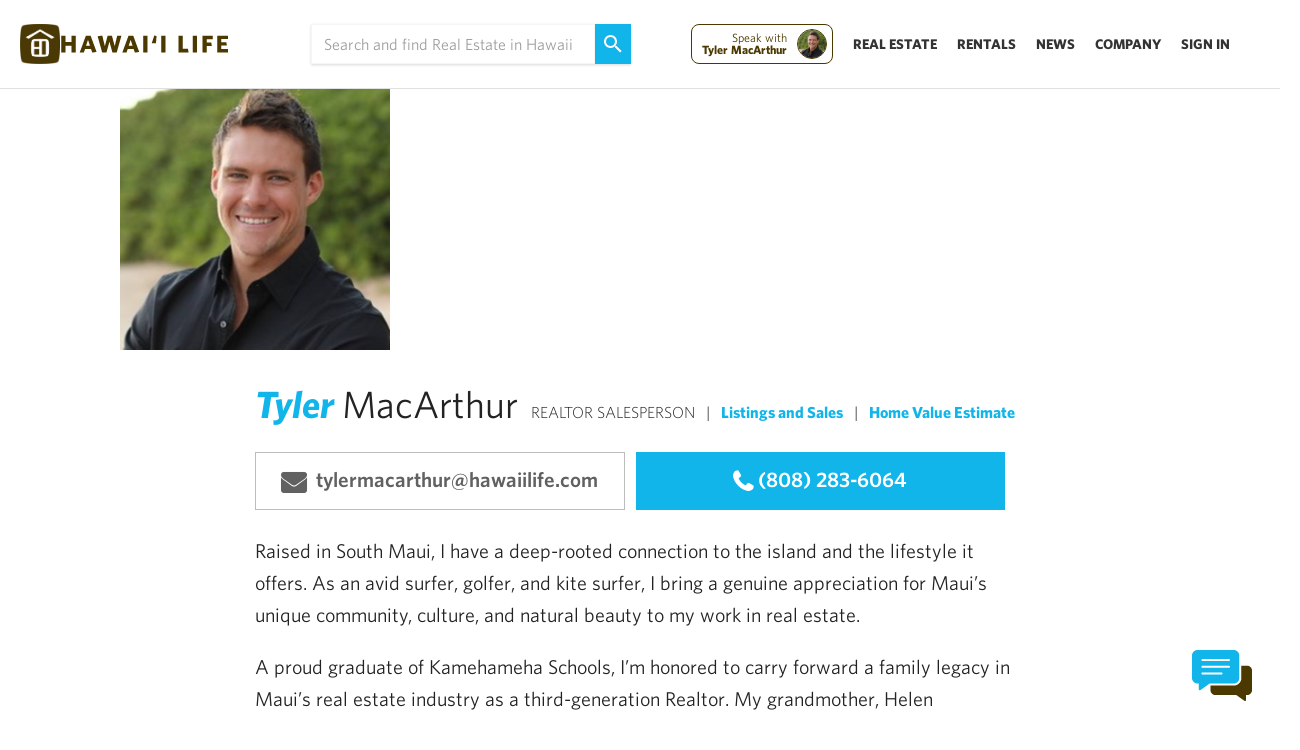

--- FILE ---
content_type: text/html; charset=utf-8
request_url: https://www.hawaiilife.com/tylermacarthur
body_size: 15315
content:
<!DOCTYPE html>
<!--[if IE 9]> <html class="ie9"> <![endif]-->
<!--[if gt IE 9]><!-->
<html lang='en-US' prefix='og: http://ogp.me/ns#'>
<!--<![endif]-->
<head>
<meta content='max-image-preview:large' name='robots'>
<meta charset='utf-8'>
<meta content='IE=edge' http-equiv='X-UA-Compatible'>
<meta content='width=device-width, initial-scale=1, minimum-scale=1.0, maximum-scale=1.0, user-scalable=no' name='viewport'>
<!--[if lt IE 9]>
<meta content='0; URL=/old_browser' http-equiv='refresh'>
<![endif]-->
<meta content='Tyler MacArthur. Raised in South Maui, I have a deep-rooted connection to the island and the lifestyle it offers. As an avid surfer, golfer, and ki...' name='description'>
<meta name='author'>
<title>
Tyler MacArthur | Hawaii Life | Real Estate Professional
</title>
<meta content='Tyler MacArthur | Hawaii Life | Real Estate Professional' property='og:site_name'>
<meta content='Tyler MacArthur. Raised in South Maui, I have a deep-rooted connection to the island and the lifestyle it offers. As an avid surfer, golfer, and ki...' property='og:description'>
<meta content='https://hawaiilife-app-assets.s3-us-west-2.amazonaws.com/WebSocial.png' property='og:image'>
<link href='https://www.hawaiilife.com/tylermacarthur' rel='canonical'>


<!-- HTML5 shim IE8 support of HTML5 elements -->
<!--[if lt IE 9]>
<script src="https://oss.maxcdn.com/html5shiv/3.7.2/html5shiv.min.js"></script>
<![endif]-->

<link href='https://s3-us-west-2.amazonaws.com/hawaiilife/fonts/g/whitney-font.css' media='none' onload='if(media!="all") media="all"' rel='stylesheet' type='text/css'>


<script async='' src='https://cdnjs.cloudflare.com/ajax/libs/js-polyfills/0.1.42/polyfill.min.js'></script>
<link href='/wc/hl-web-components.css' rel='stylesheet' type='text/css'>
<meta content='pt4an8ji2i16n8dy7wm8t2ouzmtu5e' name='facebook-domain-verification'>
<script defer='' type='text/javascript'>
window.addEventListener('DOMContentLoaded',function(){
var name = "";
var email = "";

if ('object' === typeof HLIntelligence) {
    HLIntelligence.enabled = true;
    HLIntelligence.init();
    HLIntelligence.track('visit');
}
});

</script>
<script type='text/javascript'>
(function(w,d,s,l,i){w[l]=w[l]||[];w[l].push({'gtm.start': new Date().getTime(),event:'gtm.js'}); var f=d.getElementsByTagName(s)[0], j=d.createElement(s),dl=l!='dataLayer'?'&l='+l:''; j.async=true; j.src='https://www.googletagmanager.com/gtm.js?id='+i+dl; f.parentNode.insertBefore(j,f); })(window,document,'script','dataLayer','GTM-WJQ95GMB');
</script>
<meta content='IHtxEoNwxSrP8g9AxdDz7wngHgEjADFQMOXgqvPVWVo' name='google-site-verification'>

<script type='application/ld+json'>
{
  "areaServed": {
    "@type": "State",
    "name": "Hawaii"
  },
  "foundingDate": "2008",
  "knowsAbout": [
    "Luxury Real Estate",
    "Vacation Rentals",
    "Long-Term Rentals",
    "Real Estate Development",
    "Military and Veterans Housing",
    "Seniors Specialization",
    "Conservation and Legacy Lands"
  ],
  "service": [
    {
      "@type": "Service",
      "name": "Real Estate Brokerage",
      "description": "We offer statewide real estate services for buyers, sellers, and developers."
    },
    {
      "@type": "Service",
      "name": "Luxury Property Listings",
      "description": "High-end real estate transactions and marketing for exclusive properties."
    },
    {
      "@type": "Service",
      "name": "Vacation Rentals",
      "description": "Short-term vacation rental services and property management in Hawaii."
    },
    {
      "@type": "Service",
      "name": "Long-Term Rentals",
      "description": "Rental property management and leasing solutions across Hawaii."
    },
    {
      "@type": "Service",
      "name": "Forbes Global Properties",
      "description": "Exclusive luxury real estate listings as a founding member of Forbes Global Properties."
    },
    {
      "@type": "Service",
      "name": "Hawai‘i Life Developments",
      "description": "Real estate marketing, representation, and sales expertise tailored for developers."
    }
  ],
  "aggregateRating": {
    "@type": "AggregateRating",
    "ratingValue": "4.9",
    "reviewCount": "120",
    "bestRating": "5"
  },
  "location": [
    {
      "@type": "Place",
      "name": "Kauai Real Estate Office",
      "address": {
        "@type": "PostalAddress",
        "streetAddress": "5-4280 Kuhio Hwy Suite G203",
        "addressLocality": "Princeville",
        "addressRegion": "HI",
        "postalCode": "96722",
        "addressCountry": "US"
      },
      "url": "https://www.hawaiilife.com/company/offices/princeville/"
    },
    {
      "@type": "Place",
      "name": "Oahu Real Estate Office",
      "address": {
        "@type": "PostalAddress",
        "streetAddress": "4614 Kilauea Avenue, Suite 201",
        "addressLocality": "Honolulu",
        "addressRegion": "HI",
        "postalCode": "96816",
        "addressCountry": "US"
      },
      "url": "https://www.hawaiilife.com/company/offices/honolulu-oahu/"
    },
    {
      "@type": "Place",
      "name": "Kapalua Maui Real Estate Office",
      "address": {
        "@type": "PostalAddress",
        "streetAddress": "500 Bay Drive",
        "addressLocality": "Lahaina",
        "addressRegion": "HI",
        "postalCode": "96761",
        "addressCountry": "US"
      },
      "url": "https://www.hawaiilife.com/company/offices/kapalua/"
    }
  ],
  "@context": "https://schema.org",
  "@type": "RealEstateAgent",
  "name": "Hawai‘i Life",
  "alternateName": "Hawaii Life Real Estate",
  "url": "https://www.hawaiilife.com/",
  "logo": "https://hawaiilife-app-assets.s3.us-west-2.amazonaws.com/search-navigation/HL-Logo-Brown-Text-From-Homepage.svg",
  "image": "https://about.hawaiilife.com/wp-content/uploads/2020/03/HawaiiLifeRealEstate.jpg",
  "description": "Hawai‘i Life is the leading residential real estate brokerage in sales volume and luxury listings across Hawaii. We are a 100% locally owned and operated firm with a global network through Forbes Global Properties and Luxury Portfolio International.",
  "telephone": "+1-800-370-3848",
  "email": "hello@hawaiilife.com",
  "address": {
    "@type": "PostalAddress",
    "streetAddress": "PO Box 356",
    "addressLocality": "Hanalei",
    "addressRegion": "HI",
    "postalCode": "96714",
    "addressCountry": "US"
  },
  "sameAs" : ["https://www.facebook.com/HawaiiLife.RealEstate/","https://twitter.com/HawaiiLife/","https://www.instagram.com/hawaiilife/","https://www.linkedin.com/company/hawaii-life-real-estate-brokers","https://www.pinterest.com/thehawaiilife/","https://plus.google.com/+HawaiiLife/"]
}

</script>

<link rel="alternate" type="application/rss+xml" title="Hawaii Life RSS Listings Feed" href="/rss/listings_rss" />
<link rel="stylesheet" media="none" href="https://www.hawaiilife.com/assets/application-5bd1c671565af2fa1d6560b09602332a11aaa41db79c974e9ab14e51563aeb34.css" onload="if(media!=&#39;all&#39;)media=&#39;all&#39;" />
<script src="https://www.hawaiilife.com/assets/application-f6703af41d6943ea1e85ba4f43c03d6f30e4b154ff1dc0ba2ecad1e69797d8ff.js"></script>
<meta name="csrf-param" content="authenticity_token" />
<meta name="csrf-token" content="q3JWKr2cHqYhThl5nAix22APkMSxMN5jEyKeqjP9wSBpjx95SIBDC1kjxe83PY5arxCQm05lNdEKcpYhRvfxCQ==" />
<link href='https://hawaiilife-app-assets.s3.us-west-2.amazonaws.com/favicons_brown/apple-icon-57x57.png' rel='apple-touch-icon' sizes='57x57'>
<link href='https://hawaiilife-app-assets.s3.us-west-2.amazonaws.com/favicons_brown/apple-icon-60x60.png' rel='apple-touch-icon' sizes='60x60'>
<link href='https://hawaiilife-app-assets.s3.us-west-2.amazonaws.com/favicons_brown/apple-icon-72x72.png' rel='apple-touch-icon' sizes='72x72'>
<link href='https://hawaiilife-app-assets.s3.us-west-2.amazonaws.com/favicons_brown/apple-icon-76x76.png' rel='apple-touch-icon' sizes='76x76'>
<link href='https://hawaiilife-app-assets.s3.us-west-2.amazonaws.com/favicons_brown/apple-icon-114x114.png' rel='apple-touch-icon' sizes='114x114'>
<link href='https://hawaiilife-app-assets.s3.us-west-2.amazonaws.com/favicons_brown/apple-icon-120x120.png' rel='apple-touch-icon' sizes='120x120'>
<link href='https://hawaiilife-app-assets.s3.us-west-2.amazonaws.com/favicons_brown/apple-icon-144x144.png' rel='apple-touch-icon' sizes='144x144'>
<link href='https://hawaiilife-app-assets.s3.us-west-2.amazonaws.com/favicons_brown/apple-icon-152x152.png' rel='apple-touch-icon' sizes='152x152'>
<link href='https://hawaiilife-app-assets.s3.us-west-2.amazonaws.com/favicons_brown/apple-icon-180x180.png' rel='apple-touch-icon' sizes='180x180'>
<link href='https://hawaiilife-app-assets.s3.us-west-2.amazonaws.com/favicons_brown/android-icon-36x36.png' rel='icon' sizes='36x36' type='image/png'>
<link href='https://hawaiilife-app-assets.s3.us-west-2.amazonaws.com/favicons_brown/android-icon-48x48.png' rel='icon' sizes='48x48' type='image/png'>
<link href='https://hawaiilife-app-assets.s3.us-west-2.amazonaws.com/favicons_brown/android-icon-72x72.png' rel='icon' sizes='72x72' type='image/png'>
<link href='https://hawaiilife-app-assets.s3.us-west-2.amazonaws.com/favicons_brown/android-icon-96x96.png' rel='icon' sizes='96x96' type='image/png'>
<link href='https://hawaiilife-app-assets.s3.us-west-2.amazonaws.com/favicons_brown/android-icon-144x144.png' rel='icon' sizes='144x144' type='image/png'>
<link href='https://hawaiilife-app-assets.s3.us-west-2.amazonaws.com/favicons_brown/android-icon-192x192.png' rel='icon' sizes='192x192' type='image/png'>
<link href='https://hawaiilife-app-assets.s3.us-west-2.amazonaws.com/favicons_brown/favicon-16x16.png' rel='icon' sizes='16x16' type='image/png'>
<link href='https://hawaiilife-app-assets.s3.us-west-2.amazonaws.com/favicons_brown/favicon-32x32.png' rel='icon' sizes='32x32' type='image/png'>
<link href='https://hawaiilife-app-assets.s3.us-west-2.amazonaws.com/favicons_brown/avicon-96x96.png' rel='icon' sizes='96x96' type='image/png'>
<link color='#40B4E5' href='https://www.hawaiilife.com/assets/favicon/safari-pinned-tab-b15d93c4a3e138a994f557dd6df92b0223c5613a450adc476b3db227117399f0.svg' rel='mask-icon'>
<link href='https://www.hawaiilife.com/assets/favicon/manifest-27eca3e8297eb7ff340deb3849b210185a459b3845456aa4d0036f6d966b3518.json' rel='manifest'>
<meta content='#ffffff' name='msapplication-TileColor'>
<meta content='https://www.hawaiilife.com/assets/favicon/ms-icon-144x144-850014c79748fd9f9e4815761afc3b3f7d24918e925daca2e5ec2138796073af.png' name='msapplication-TileImage'>
<meta content='#ffffff' name='theme-color'>

<script>
angular.module('rennie.shared').config(function(UserProvider){
  UserProvider.currentUser = null;
});
angular.module('rennie').config(function(AdvisorProvider){
  AdvisorProvider.currentAdvisor = {"id":770,"firstName":"Tyler","lastName":"MacArthur","email":"tylermacarthur@hawaiilife.com","phone":"8082836064","slug":"tylermacarthur"};
});


</script>
</head>
<body class='page--advisors application embedded-chat-enabled' ng-app='rennie' ng-controller='GlobalCtrl' style='visibility:hidden'>
<div class='outer-container'>
<base href='/'>
<script id='authentication.tpl.html' type='text/ng-template'>
<div aria-hidden='true' class='modal login--modal' ng-class='{&#39;login--sign-in&#39; : !authVm.signIn}' role='dialog' tabindex='-1'>
<a class='login--modal__close' ng-click='$hide()'>
<span class='u-screen-reader'>Close</span>
</a>
<div class='modal__dialog' ng-init='authVm.track(&#39;Sign Up Modal&#39;, &#39;Open&#39;, &#39;https://www.hawaiilife.com/tylermacarthur&#39;)'>
<div class='modal__content login login--modal' ng-class='{&#39;login--reverse&#39;: authVm.signIn, &#39;login--favourite&#39;: authVm.action == &#39;favourite&#39;, &#39;login--search-alert&#39;: authVm.action == &#39;search-alert&#39; }'>
<div class='user-navigation' ng-class='{&quot;sign-in&quot; : !authVm.signIn}'>
<h3 class='user-navigation__item--heading' ng-if='authVm.signIn'>My Hawai&#39;i Life</h3>
<h3 class='user-navigation__item--heading' ng-if='!authVm.signIn'>New Account</h3>
</div>
<div class='login__intro' ng-if='authVm.signIn'>
<h2 class='login__title'>
Don’t have an account?
<button class='button button--full' ng-click='authVm.signIn = !authVm.signIn' type='button'>Sign Up</button>
</h2>
<h3 class='user-sign-in__heading--double-margin-top'>Need Help?</h3>
<p class='user-sign-in__has-account'>
If you have any questions or need support for your account please contact us for assistance.
</p>
<p class='user-sign-in__help-contact'>
(800) 370-3848
<span>
|
</span>
<a href='/company/contact/'>Contact Us</a>
</p>
<p class='user-sign-in__policies'>
<a ng-click='showModal(&#39;policies.tpl.html&#39;)'>Privacy Policy</a>
</p>
</div>
<div class='login__form'>
<div class='user-sign-in__social' ng-if='authVm.signIn'>
<a class='button button--full button--facebook' ng-click='authVm.setCookies(); authVm.track(&#39;Sign Up Modal&#39;, &#39;Log In&#39;,
&#39;Facebook&#39;)' ng-href='/user/auth/facebook?referrer={{authVm.getCurrentPath()}}&amp;{{authVm.getCurrentParams()}}&amp;client_advisor_id='>
{{authVm.signIn ? &#39;Sign In&#39; : &#39;Sign Up&#39;}} with Facebook
</a>
<a class='button button--full button--googleplus' ng-click='authVm.setCookies(); authVm.track(&#39;Sign Up Modal&#39;, &#39;Log In&#39;,
&#39;Google&#39;)' ng-href='/user/auth/google_oauth2?referrer={{authVm.getCurrentPath()}}&amp;{{authVm.getCurrentParams()}}&amp;client_advisor_id='>
{{authVm.signIn ? &#39;Sign In&#39; : &#39;Sign Up&#39;}} with Google
</a>
</div>
<p ng-if='!authVm.signIn'>
Sign up with

<a class='' ng-click='authVm.setCookies(); authVm.track(&#39;Sign Up Modal&#39;, &#39;Log In&#39;, &#39;Facebook&#39;)' ng-href='/user/auth/facebook?referrer={{authVm.getCurrentPath()}}&amp;{{authVm.getCurrentParams()}}&amp;client_advisor_id='>
Facebook
</a>
or
<a class='' ng-click='authVm.setCookies(); authVm.track(&#39;Sign Up Modal&#39;, &#39;Log In&#39;, &#39;Google&#39;)' ng-href='/user/auth/google_oauth2?referrer={{authVm.getCurrentPath()}}&amp;{{authVm.getCurrentParams()}}&amp;client_advisor_id='>
Google
</a>
</p>
<p class='user-sign-in__divider'>
<span>or</span>
</p>
<form action='/user' id='sign-up' method='post' ng-if='!authVm.signIn' ng-submit='authVm.setCookies(); authVm.track(&#39;Sign Up Modal&#39;, &#39;Submit&#39;); authVm.trackLoginWoopra(&#39;signup&#39;);'>
<input type="hidden" name="authenticity_token" id="authenticity_token" value="vL9oIxwGSjdzk+j+Llm373qb9ngF6OB/1VoosFVVE9h+QiFw6RoXmgv+NGiFbIhutYT2J/q9C83MCiA7IF8j8Q==" />
<input type="hidden" name="client_advisor_id" id="client_advisor_id" />
<input name='referrer' ng-value='authVm.getCurrentPath()' type='hidden'>
<input name='referrer_params' ng-value='authVm.getCurrentParams()' type='hidden'>
<div class='form__group'>
<!-- %label{ for: "user_first_name" } First Name -->
<input class='form-input--large' name='user[first_name]' ng-model='authVm.first_name' placeholder='First Name' type='text'>
</div>
<div class='form__group'>
<!-- %label{ for: "user_last_name" } Last Name -->
<input class='form-input--large' name='user[last_name]' ng-model='authVm.last_name' placeholder='Last Name' type='text'>
</div>
<div class='form__group'>
<!-- %label{ for: "user_email" } Email -->
<input class='form-input--large' name='user[email]' ng-model='authVm.email' placeholder='Email' type='email'>
</div>
<div class='form__group'>
<!-- %label{ for: "user_email" } Email -->
<input class='form-input--large' name='user[phone]' ng-model='authVm.phone' placeholder='Phone' type='text'>
</div>
<div class='form__group'>
<!-- %label{ for: "user_password" } Password -->
<input class='form-input--large' name='user[password]' ng-model='authVm.password' placeholder='Password' type='password'>
<input name='user[password_confirmation]' ng-value='authVm.password' type='hidden'>
</div>
<div class='login__forgot'>
<div class='form__group form-checkbox form__checkbox'>
<input class='form-checkbox__input' id='remember_me' type='checkbox'>
<label class='form-checkbox__label' for='remember_me'>Remember Me</label>
</div>
</div>
<div class='form__group form-checkbox form__checkbox'>
<input checked='checked' class='form-checkbox__input' id='email_opt_in' name='user[email_opt_in]' type='checkbox'>
<label class='form-checkbox__label' for='email_opt_in'>I’d like to receive promotions, surveys, and updates via email about Hawai‘i Life.</label>
</div>
<input class='button button--full' type='submit' value='Sign Up'>
<p class='user-sign-in__has-account'>
Already have a Hawai‘i Life account?
<a ng-click='authVm.signIn = !authVm.signIn'>Sign In</a>
</p>
</form>
<form action='/user/sign_in' id='sign-in' method='post' ng-if='authVm.signIn' ng-submit='authVm.setCookies(); authVm.track(&#39;Sign Up Modal&#39;, &#39;Log In&#39;, &#39;Text&#39;); authVm.trackLoginWoopra(&#39;login&#39;);'>
<input type="hidden" name="authenticity_token" id="authenticity_token" value="qfIDQzcxNAWCJ2rsbNQZV39zgAZFYSYi8knl05GcJ9lrD0oQwi1pqPpKtnrH4SbWsGyAWbo0zZDrGe1Y5JYX8A==" />
<input name='referrer' ng-value='authVm.getCurrentPath()' type='hidden'>
<input name='referrer_params' ng-value='authVm.getCurrentParams()' type='hidden'>
<div class='form__group'>
<!-- %label{ for: "user_email" } Email -->
<input class='form-input--large' name='user[email]' ng-model='authVm.email' placeholder='Email' type='email'>
</div>
<div class='form__group'>
<!-- %label{ for: "user_password" } Password -->
<input class='form-input--large' name='user[password]' placeholder='Password' type='password'>
</div>
<div class='login__forgot'>
<div class='form__group form-checkbox form__checkbox'>
<input class='form-checkbox__input' id='remember_me' type='checkbox'>
<label class='form-checkbox__label' for='remember_me'>Remember Me</label>
</div>
<a class="login__footnote" href="/user/password/new">Forgot your password?</a>
</div>
<input class='button button--full' type='submit' value='Sign In'>
<a class="login__footnote" href="/email_me_login">Send me a login link</a>
</form>
</div>
</div>
</div>
</div>
</script>

<noscript>
<iframe height='0' src='https://www.googletagmanager.com/ns.html?id=GTM-57XT2DX' style='display:none;visibility:hidden' width='0'></iframe>
</noscript>
<div class='top-bun'></div>

<div class='inner-container'>
<div class='l-main' id='top'>
<div class='alert-banner__container alert-banner__container--fixed' rn-alerts-container='global'></div>
</div>
<style>
.horizontal_boxes {
  width: 750px;
  margin: auto;
  max-width: calc(100% - 10px);
  margin-top: 1rem;
  margin-bottom: 2rem;
  box-shadow: 0px 1px 3px rgba(16, 24, 40, 0.1), 0px 1px 2px rgba(16, 24, 40, 0.06);
  padding: 30px;
  border-radius: 5px;
  display: block;
}
.horizontal_boxes:hover {
  text-decoration: none;
}
.horizontal_boxes .top {
  max-width: 37rem;
  text-align: center;
  margin-left: auto;
  margin-right: auto;
  display: flex;
  flex-direction: row;
  align-items: center;
}
.horizontal_boxes .left {
  float: left;
}
.horizontal_boxes .left img {
  width: 75px;
  height: 75px;
  margin-right: 30px;
}
.horizontal_boxes .right {
  text-align: left;
  color: initial;
}
.horizontal_boxes .right span {
  color: #12B5EA;
  font-size: 28px;
  font-weight: 700;
}
.horizontal_boxes .bottom {
  max-width: 35.25rem;
  text-align: center;
  margin: auto;
  margin-top: 1rem;
}

.next-previous-results {
  min-height: 60px;
  padding-left: 20px;
  padding-left: 5px;
  margin-left: 5px;
  transition: all .5s;
  align-items: center;
  display: flex;
  flex-direction: row;
}
@media (min-width: 850px) {
  .back-to-search {
    margin-top: 0;
  }
}
.back-to-search a {
  color: #737373;
  font-family: "HL-Whitney-Bold",sans-serif;
  font-size: 14px;
  letter-spacing: 1.2px;
  margin-left: 0;
  margin-top: 5px;
  padding-left: 0;
  text-decoration: none;
  text-transform: uppercase;
  font-weight: bold;
}
.next-previous-results svg {
  margin-right: 5px;
  stroke-width: 2px;
  color: #737373;
  vertical-align: middle;
  height: 20px;
  margin-right: 5px;
  margin-top: 0;
  width: 20px;
}
</style>
<div ng-controller='AdvisorPageCtrl' ng-init='init(&#39;sold_price&#39;)'>
<div class='agent l-container agent__profile-container'>
<div class='agent__profile'>
<div class='agent__profile--image'>
<img src="https://s3-us-west-2.amazonaws.com/rets-mls/advisors/header_images/000/000/770/xx_large/Tyler_MacArthur.jpg?1681293056" alt="Tyler macarthur" />
</div>
<div class='agent__profile--collage'>
<svg id="agent-collage-profile" data-name="agent-collage-profile" xmlns="http://www.w3.org/2000/svg" xmlns:xlink="http://www.w3.org/1999/xlink" viewBox="0 0 920 215">

  <g>

    <use width="150" height="150" class="agent__collage--tile0" transform="translate(210 65) scale(0.8)" xlink:href="#agent_photo_placeholder"/>
    <use width="150" height="150" class="agent__collage--tile0" transform="translate(210 65) scale(0.8)" xlink:href="#agent_photo_0"/>

    <use width="190" height="190" class="agent__collage--tile1" transform="translate(320 25) scale(0.8)" xlink:href="#agent_photo_placeholder"/>
    <use width="190" height="190" class="agent__collage--tile1" transform="translate(320 25) scale(0.8)" xlink:href="#agent_photo_1"/>

    <use width="120" height="120" class="agent__collage--tile2" transform="translate(465 55) scale(0.8)" xlink:href="#agent_photo_placeholder"/>
    <use width="120" height="120" class="agent__collage--tile2" transform="translate(465 55) scale(0.8)" xlink:href="#agent_photo_2"/>

    <use width="120" height="120" class="agent__collage--tile3" transform="translate(555 110) scale(0.8)" xlink:href="#agent_photo_placeholder"/>
    <use width="120" height="120" class="agent__collage--tile3" transform="translate(555 110) scale(0.8)" xlink:href="#agent_photo_3"/>

    <use width="160" height="160" class="agent__collage--tile4" transform="translate(645 25) scale(0.8)" xlink:href="#agent_photo_placeholder"/>
    <use width="160" height="160" class="agent__collage--tile4" transform="translate(645 25) scale(0.8)" xlink:href="#agent_photo_4"/>

  </g>

  <defs>
    <symbol id="agent_photo_placeholder" data-name="agent_photo_placeholder" viewBox="0 0 80 80">
      <rect fill="transparent" class="dark-fill" width="80" height="80"/>
      <path fill="transparent" class="light-fill" transform="translate(22 22)" d="M30,16.84l6,6V32a4,4,0,0,1-4,4H4a4,4,0,0,1-4-4V18.84l6,6,8-8,8,8ZM36,4V17.18l-6-6-8,8-8-8-8,8-6-6V4A4,4,0,0,1,4,0H32a4,4,0,0,1,4,4"/>
    </symbol>
  </defs>

</svg>

</div>
</div>
</div>
<!-- Profile -->
<div class='l-container'>
<div class='columns columns--eight columns--center'>
<div class='columns__item'>
<h1 class='agent__name'>
<span class='agent__firstname'>Tyler</span>
<span class='agent__lastname'>MacArthur</span>
</h1>
<span class='agent__designation'>REALTOR SALESPERSON</span>
<div class='agent__links-list'>
<div class='agent__link'>
<a class='js-scrollto' href='#listings'>Listings and Sales</a>
</div>
<div class='agent__link'>
<a class='js-scrollto' href='#homevaluation'>Home Value Estimate</a>
</div>
</div>
</div>
<div class='columns__item'>
<a class='agent__cta-email' ng-click='showEmailAdvisorModal(770, &#39;Tyler MacArthur&#39;)'>
tylermacarthur@hawaiilife.com
</a>
<a class='agent__cta-phone' href='tel:8082836064'>(808) 283-6064</a>
</div>
<div class='columns__item'>
<div class='agent__text'>
<p>Raised in South Maui, I have a deep-rooted connection to the island and the lifestyle it offers. As an avid surfer, golfer, and kite surfer, I bring a genuine appreciation for Maui’s unique community, culture, and natural beauty to my work in real estate.</p>

<p>A proud graduate of Kamehameha Schools, I’m honored to carry forward a family legacy in Maui’s real estate industry as a third-generation Realtor. My grandmother, Helen MacArthur, was a founding member of one of Maui’s original real estate firms in the early 1970’s, paving the way for my father, who later served as Principal Broker and Co-Owner. Today, I’m privileged to work alongside both my father and brother as part of MacArthur Team Maui.
<br />Together, our team brings over 32 years of combined real estate experience, rooted in local knowledge, trusted relationships, and a shared commitment to excellence. We take pride in offering full-service, client-first representation—whether helping families establish new roots, guiding clients through the nuances of the Maui market, or connecting people to the island lifestyle we love so much. Our goal is always to exceed expectations with integrity, professionalism, and aloha.</p>

<p>As a new father myself, I understand the importance of home, family, and creating a future here on Maui. I’m dedicated to helping others find not just a property, but a place where they can truly belong and thrive in the beauty of island living.
</p>
</div>
<div class='agent__text'>
<div class='agent__greeting'>Aloha,</div>
<div class='agent__firstname'>Tyler</div>
</div>
</div>
<a target="_blank" id="homevaluation" class="horizontal_boxes agent__text" href="https://homevalue.hawaiilife.com/tylermacarthur"><div class='top'>
<div class='left'>
<img src="https://hawaiilife-app-assets.s3.us-west-2.amazonaws.com/referral_assets/Home+Value+Icon.svg" alt="Home+value+icon" />
</div>
<div class='right'>
<span class='u-desktop-only'>
homevalue.hawaiilife.com/tylermacarthur
</span>
<span class='u-mobile-only'>
Find your home value
</span>
Use my automated home value estimate tool.
</div>
</div>
</a></div>
</div>
<div id='listings'></div>
<div class='agent l-container agent__container listings--grid'>
<div class='agent__heading'>
<span class='agent__heading--big'>My Active Listings</span>
<span class='agent__heading__details'>
<span class='strong'>6</span>
Properties | 
<span class='strong'>$27M</span>
Total
</span>
</div>
<div class='listings__loader am-fade' ng-if='isLoading()'></div>
<div class='columns columns--4 columns--fixed columns--equal-height no-x-margin-mobile'>
<div class='columns__item no-x-padding-mobile' ng-cloak ng-repeat='listing in activeListings'>
<a class='content-box content-box--flush listings__item' ng-click='woopraTrack(&#39;click&#39;, &#39;carousel:grid:click&#39;, listing)' ng-href='{{ listingPath(listing, &#39;tylermacarthur&#39;, &#39;&#39;) }}' ng-if='listingLabel(listing) !== &#39;sold&#39;' target='_blank'>
<div class='carousel' ng-if='!listing.images.length'>
<div class='missing-image'></div>
</div>
<div class='carousel' ng-if='listing.images.length' rn-carousel='listing.images'>
<div class='media media--listing-image'>
<img class='owl-lazy' data-src='{{item.tile_url}}'>
</div>
</div>
<div class='listings__details'>
<div class='listings__label listings__label--sold' ng-if='listingLabel(listing) === &#39;sold&#39;'>
Sold
</div>
<div class='listings__label listings__label--reduced' ng-if='listingLabel(listing) === &#39;reduced&#39;'>
Reduced Price
</div>
<div class='listings__label' ng-if='listingLabel(listing) === &#39;new&#39;'>
Just Listed
</div>
<div class='listings__label listings__label--conservation' ng-if='listingLabel(listing) === &#39;conservation&#39;'>
Conservation
</div>
<div class='listings__info'>
<p ng-if='listing.address.line_1'>{{::listing.address.line_1}}, {{::listing.address.city}}</p>
</div>
<ul class='listings__info listings__info--strong'>
<li ng-if='listing.sold_price'>{{::listing.sold_price | currency:'$':0}}</li>
<li ng-if='listing.asking_price &amp;&amp; !listing.sold_price'>{{::listing.asking_price | currency:'$':0}}</li>
<li ng-if='!isLand(listing) &amp;&amp; listing.total_beds'>{{::listing.total_beds | formatBeds }} <span>bd</span></li>
<li ng-if='!isLand(listing) &amp;&amp; listing.total_floor_area'>{{::listing.total_floor_area | number}} <span>sf</span></li>
<li ng-if='isLand(listing)'>{{listing.lot_size_acres || squareFtToAcres(listing.lot_size_ft)}} <span>{{getLandUnits(listing)}}</span></li>
</ul>
<ul class='listings__info'>
<li ng-class='(listing.land_ownership == &quot;Fee Simple&quot;) ? &quot;fee-simple&quot; : &quot;leasehold&quot;' ng-if='listing.land_ownership'>{{listing.land_ownership}}</li>
<li ng-if='!isNull(listing.days_on_market) &amp;&amp; !soldListing(listing)'>{{listing.days_on_market | daysOnMarketFilter}}</li>
<li class='listings__agent' ng-bind-html='listingAgentsHtml(listing)' ng-if='showListingAgent(listing)'></li>
</ul>
<button class='add-favourites add-favourites--mini add-favourites--reverse' ng-if='listingLabel(listing) !== &#39;sold&#39;' rn-add-favourites='listing.id'></button>
</div>
</a>
<div class='content-box content-box--flush listings__item' ng-click='woopraTrack(&#39;click&#39;, &#39;carousel:grid:click&#39;, listing)' ng-href='{{ listingPath(listing, &#39;tylermacarthur&#39;, &#39;&#39;) }}' ng-if='listingLabel(listing) === &#39;sold&#39;' target='_blank'>
<div class='carousel' ng-if='!listing.images.length'>
<div class='missing-image'></div>
</div>
<div class='carousel' ng-if='listing.images.length' rn-carousel='listing.images'>
<div class='media media--listing-image'>
<img class='owl-lazy' data-src='{{item.tile_url}}'>
</div>
</div>
<div class='listings__details'>
<div class='listings__label listings__label--sold' ng-if='listingLabel(listing) === &#39;sold&#39;'>
Sold
</div>
<div class='listings__label listings__label--reduced' ng-if='listingLabel(listing) === &#39;reduced&#39;'>
Reduced Price
</div>
<div class='listings__label' ng-if='listingLabel(listing) === &#39;new&#39;'>
Just Listed
</div>
<div class='listings__label listings__label--conservation' ng-if='listingLabel(listing) === &#39;conservation&#39;'>
Conservation
</div>
<div class='listings__info'>
<p ng-if='listing.address.line_1'>{{::listing.address.line_1}}, {{::listing.address.city}}</p>
</div>
<ul class='listings__info listings__info--strong'>
<li ng-if='listing.sold_price'>{{::listing.sold_price | currency:'$':0}}</li>
<li ng-if='listing.asking_price &amp;&amp; !listing.sold_price'>{{::listing.asking_price | currency:'$':0}}</li>
<li ng-if='!isLand(listing) &amp;&amp; listing.total_beds'>{{::listing.total_beds | formatBeds }} <span>bd</span></li>
<li ng-if='!isLand(listing) &amp;&amp; listing.total_floor_area'>{{::listing.total_floor_area | number}} <span>sf</span></li>
<li ng-if='isLand(listing)'>{{listing.lot_size_acres || squareFtToAcres(listing.lot_size_ft)}} <span>{{getLandUnits(listing)}}</span></li>
</ul>
<ul class='listings__info'>
<li ng-class='(listing.land_ownership == &quot;Fee Simple&quot;) ? &quot;fee-simple&quot; : &quot;leasehold&quot;' ng-if='listing.land_ownership'>{{listing.land_ownership}}</li>
<li ng-if='!isNull(listing.days_on_market) &amp;&amp; !soldListing(listing)'>{{listing.days_on_market | daysOnMarketFilter}}</li>
<li class='listings__agent' ng-bind-html='listingAgentsHtml(listing)' ng-if='showListingAgent(listing)'></li>
</ul>
<button class='add-favourites add-favourites--mini add-favourites--reverse' ng-if='listingLabel(listing) !== &#39;sold&#39;' rn-add-favourites='listing.id'></button>
</div>
</div>

</div>
</div>
<div class='u-centered' ng-if='6 &gt; activeListings.length &amp;&amp; !isLoading()'>
<a class='agent__loadmore' href='' ng-click='loadActives()'>
View all of my active listings...
</a>
</div>
</div>

<div class='agent l-container agent__container listings--grid'>
<div class='agent__heading'>
<span class='agent__heading--big'>My Sales</span>
<span class='agent__heading__details'>
<span class='strong'>65</span>
Properties | 
<span class='strong'>
$130M
</span>
Total
</span>
</div>
<div class='listings__loader am-fade' ng-if='isLoading()'></div>
<div class='columns columns--4 columns--fixed columns--equal-height no-x-margin-mobile'>
<div class='columns__item no-x-padding-mobile' ng-cloak ng-repeat='listing in soldListings'>
<a class='content-box content-box--flush listings__item' ng-click='woopraTrack(&#39;click&#39;, &#39;carousel:grid:click&#39;, listing)' ng-href='{{ listingPath(listing, &#39;tylermacarthur&#39;, &#39;&#39;) }}' ng-if='listingLabel(listing) !== &#39;sold&#39;' target='_blank'>
<div class='carousel' ng-if='!listing.images.length'>
<div class='missing-image'></div>
</div>
<div class='carousel' ng-if='listing.images.length' rn-carousel='listing.images'>
<div class='media media--listing-image'>
<img class='owl-lazy' data-src='{{item.tile_url}}'>
</div>
</div>
<div class='listings__details'>
<div class='listings__label listings__label--sold' ng-if='listingLabel(listing) === &#39;sold&#39;'>
Sold
</div>
<div class='listings__label listings__label--reduced' ng-if='listingLabel(listing) === &#39;reduced&#39;'>
Reduced Price
</div>
<div class='listings__label' ng-if='listingLabel(listing) === &#39;new&#39;'>
Just Listed
</div>
<div class='listings__label listings__label--conservation' ng-if='listingLabel(listing) === &#39;conservation&#39;'>
Conservation
</div>
<div class='listings__info'>
<p ng-if='listing.address.line_1'>{{::listing.address.line_1}}, {{::listing.address.city}}</p>
</div>
<ul class='listings__info listings__info--strong'>
<li ng-if='listing.sold_price'>{{::listing.sold_price | currency:'$':0}}</li>
<li ng-if='listing.asking_price &amp;&amp; !listing.sold_price'>{{::listing.asking_price | currency:'$':0}}</li>
<li ng-if='!isLand(listing) &amp;&amp; listing.total_beds'>{{::listing.total_beds | formatBeds }} <span>bd</span></li>
<li ng-if='!isLand(listing) &amp;&amp; listing.total_floor_area'>{{::listing.total_floor_area | number}} <span>sf</span></li>
<li ng-if='isLand(listing)'>{{listing.lot_size_acres || squareFtToAcres(listing.lot_size_ft)}} <span>{{getLandUnits(listing)}}</span></li>
</ul>
<ul class='listings__info'>
<li ng-class='(listing.land_ownership == &quot;Fee Simple&quot;) ? &quot;fee-simple&quot; : &quot;leasehold&quot;' ng-if='listing.land_ownership'>{{listing.land_ownership}}</li>
<li ng-if='!isNull(listing.days_on_market) &amp;&amp; !soldListing(listing)'>{{listing.days_on_market | daysOnMarketFilter}}</li>
<li class='listings__agent' ng-bind-html='listingAgentsHtml(listing)' ng-if='showListingAgent(listing)'></li>
</ul>
<button class='add-favourites add-favourites--mini add-favourites--reverse' ng-if='listingLabel(listing) !== &#39;sold&#39;' rn-add-favourites='listing.id'></button>
</div>
</a>
<div class='content-box content-box--flush listings__item' ng-click='woopraTrack(&#39;click&#39;, &#39;carousel:grid:click&#39;, listing)' ng-href='{{ listingPath(listing, &#39;tylermacarthur&#39;, &#39;&#39;) }}' ng-if='listingLabel(listing) === &#39;sold&#39;' target='_blank'>
<div class='carousel' ng-if='!listing.images.length'>
<div class='missing-image'></div>
</div>
<div class='carousel' ng-if='listing.images.length' rn-carousel='listing.images'>
<div class='media media--listing-image'>
<img class='owl-lazy' data-src='{{item.tile_url}}'>
</div>
</div>
<div class='listings__details'>
<div class='listings__label listings__label--sold' ng-if='listingLabel(listing) === &#39;sold&#39;'>
Sold
</div>
<div class='listings__label listings__label--reduced' ng-if='listingLabel(listing) === &#39;reduced&#39;'>
Reduced Price
</div>
<div class='listings__label' ng-if='listingLabel(listing) === &#39;new&#39;'>
Just Listed
</div>
<div class='listings__label listings__label--conservation' ng-if='listingLabel(listing) === &#39;conservation&#39;'>
Conservation
</div>
<div class='listings__info'>
<p ng-if='listing.address.line_1'>{{::listing.address.line_1}}, {{::listing.address.city}}</p>
</div>
<ul class='listings__info listings__info--strong'>
<li ng-if='listing.sold_price'>{{::listing.sold_price | currency:'$':0}}</li>
<li ng-if='listing.asking_price &amp;&amp; !listing.sold_price'>{{::listing.asking_price | currency:'$':0}}</li>
<li ng-if='!isLand(listing) &amp;&amp; listing.total_beds'>{{::listing.total_beds | formatBeds }} <span>bd</span></li>
<li ng-if='!isLand(listing) &amp;&amp; listing.total_floor_area'>{{::listing.total_floor_area | number}} <span>sf</span></li>
<li ng-if='isLand(listing)'>{{listing.lot_size_acres || squareFtToAcres(listing.lot_size_ft)}} <span>{{getLandUnits(listing)}}</span></li>
</ul>
<ul class='listings__info'>
<li ng-class='(listing.land_ownership == &quot;Fee Simple&quot;) ? &quot;fee-simple&quot; : &quot;leasehold&quot;' ng-if='listing.land_ownership'>{{listing.land_ownership}}</li>
<li ng-if='!isNull(listing.days_on_market) &amp;&amp; !soldListing(listing)'>{{listing.days_on_market | daysOnMarketFilter}}</li>
<li class='listings__agent' ng-bind-html='listingAgentsHtml(listing)' ng-if='showListingAgent(listing)'></li>
</ul>
<button class='add-favourites add-favourites--mini add-favourites--reverse' ng-if='listingLabel(listing) !== &#39;sold&#39;' rn-add-favourites='listing.id'></button>
</div>
</div>

</div>
</div>
<div class='u-centered' ng-if='65 &gt; soldListings.length &amp;&amp; !isLoading()'>
<a class='agent__loadmore' href='/tylermacarthur/listings/sold'>
View all of my sales...
</a>
</div>
</div>

<!-- Testimonial -->
<div class='divider--testimonials--empty'></div>
<div class='l-container'>
<div class='columns columns--center'>
<div class='agent__footer columns__item'>
<span class='agent__firstname'>Tyler</span>
<span class='agent__lastname'>MacArthur</span>
</div>
<div class='agent__footer columns__item agent__info'>
<span class='agent__footer__designation'>REALTOR SALESPERSON</span>
<a class='agent__footer__phone' href='tel:8082836064'>(808) 283-6064</a>
<a class='agent__footer__email' ng-click='showEmailAdvisorModal(770, &#39;Tyler MacArthur&#39;)'>
tylermacarthur@hawaiilife.com
</a>
<span class='agent__footer__office'>
Working primarily out of the
<a href="https://www.hawaiilife.com/company/offices/the-shops-at-wailea-maui/">Hawai&#39;i Life Shops at Wailea, Maui Office</a>
</span>
</div>
<div class='agent__footer columns__item'>
<ul class='social'>

</ul>
</div>
</div>
</div>

</div>
<script type='application/ld+json'>
{&quot;@context&quot;:&quot;http://schema.org&quot;,&quot;@type&quot;:&quot;ProfilePage&quot;,&quot;name&quot;:&quot;Tyler MacArthur&quot;,&quot;description&quot;:&quot;Raised in South Maui, I have a deep-rooted connection to the island and the lifestyle it offers. As an avid surfer, golfer, and kite surfer, I bring a genuine appreciation for Maui’s unique community, culture, and natural beauty to my work in real estate.\r\n\r\nA proud graduate of Kamehameha Schools, I’m honored to carry forward a family legacy in Maui’s real estate industry as a third-generation Realtor. My grandmother, Helen MacArthur, was a founding member of one of Maui’s original real estate firms in the early 1970’s, paving the way for my father, who later served as Principal Broker and Co-Owner. Today, I’m privileged to work alongside both my father and brother as part of MacArthur Team Maui.\r\nTogether, our team brings over 32 years of combined real estate experience, rooted in local knowledge, trusted relationships, and a shared commitment to excellence. We take pride in offering full-service, client-first representation—whether helping families establish new roots, guiding clients through the nuances of the Maui market, or connecting people to the island lifestyle we love so much. Our goal is always to exceed expectations with integrity, professionalism, and aloha.\r\n\r\nAs a new father myself, I understand the importance of home, family, and creating a future here on Maui. I’m dedicated to helping others find not just a property, but a place where they can truly belong and thrive in the beauty of island living.\r\n&quot;,&quot;image&quot;:&quot;https://s3-us-west-2.amazonaws.com/rets-mls/advisors/header_images/000/000/770/medium/Tyler_MacArthur.jpg?1681293056&quot;,&quot;thumbnailUrl&quot;:&quot;https://s3-us-west-2.amazonaws.com/rets-mls/advisors/header_images/000/000/770/thumb/Tyler_MacArthur.jpg?1681293056&quot;,&quot;isFamilyFriendly&quot;:true,&quot;dateCreated&quot;:&quot;2022-01-18&quot;,&quot;about&quot;:{&quot;@type&quot;:&quot;Person&quot;,&quot;name&quot;:&quot;Tyler MacArthur&quot;,&quot;telephone&quot;:&quot;(808) 283-6064&quot;}}


</script>

</div>
<footer class='site-footer'>
<div class='l-container'>
<a class='logo site-footer__logo' href='/'></a>
<div class='l-container'>
<div class='ce' id='ce-component'></div>
</div>
<div class='columns columns--3'>
<div class='columns__item footer-column'>
<div class='site-footer__header'>
<img src='https://www.smarket.hawaiilife.com/s/HL-Logo-Horizontal-white-2021.png' style='width:75%; max-width:300px; margin-top:20px;'>
</div>
<div class='site-footer__contact-details'>
<p>PO Box 356, Hanalei, HI 96714</p>
<a class='site-footer__office' href='/company/offices/'>Find an Office</a>
<div class='terms-nav'>
<ul class='terms-nav__nav'>
<li>
<a class="site-footer__login" href="/user/sign_in">Agent Sign in</a>
</li>
</ul>
</div>
<div class='terms-nav'>
<ul class='terms-nav__nav'>
<li>
&copy; Hawai‘i Life
</li>
<li>
<a ng-click='showModal(&#39;policies.tpl.html&#39;)'>Policies</a>
</li>
</ul>
</div>
</div>
</div>
<div class='help-nav'>
<h2 class='help-nav__text'>
<span class='footer-mobile-hide'>We're here.</span>
<span class='footer-unbold footer-mobile-hide'>Call</span>
<a class='woopra-click' data-woopra-event='customer_service' data-woopra-property='click_phone_number' href='tel:800-370-3848'>
800-370-3848
</a>
<span ng-if='liveChatReady'>
<span class='footer-mobile-hide footer-unbold'>or</span>
<a ng-click='onLiveChat()'>
Chat Now
<img alt='Live Chat' src='https://www.hawaiilife.com/assets/icon-comment-white-c90b1e63aef943ec81ac417cb196c7fccbf33ef8fe192bda9abfc88df39b48af.svg'>
</a>
</span>
</h2>
</div>
<div class='footer-has-submenu'>
<nav class='footer-nav'>
<h4 class='footer-nav__heading accordion-toggle'>Real Estate</h4>
<ul class='accordion-content'>
<li>
<a href='/listings'>Hawaii MLS Search</a>
</li>
<li>
<a href='/listings/kauai'>Kauai Real Estate</a>
</li>
<li>
<a href='/listings/oahu'>Oahu Real Estate</a>
</li>
<li>
<a href='/listings/maui'>Maui Real Estate</a>
</li>
<li>
<a href='/listings/big-island'>Hawaii Island Real Estate</a>
</li>
<li>
<a href='/listings/lanai'>Lanai Real Estate</a>
</li>
<li>
<a href='/listings/molokai'>Molokai Real Estate</a>
</li>
<li>
<a href='/developments'>Developments</a>
</li>
<li>
<a href='https://www.hawaiilife.com/company/hawaii-life-japan' target='_blank'>アロハ、ようこそ！</a>
</li>
<li>
<a href='https://www.hawaiilife.com/company/long-term-rentals/'>Long Term Rentals</a>
</li>
</ul>
</nav>
<nav class='footer-nav'>
<h4 class='footer-nav__heading accordion-toggle'>Vacation Rentals</h4>
<ul class='accordion-content'>
<li>
<a href='https://vacations.hawaiilife.com' target='_blank'>Vacation Rentals</a>
</li>
<li>
<a href='https://www.hawaiilifelongtermrentals.com/all-vacancies' target='_blank'>Long-Term Rentals</a>
</li>
<li>
<a href='https://www.hawaiilife.com/company/long-term-rentals/' target='_blank'>Property Management</a>
</li>
<!-- %li -->
<!-- %a{:href => "/#", target: '_blank'} Concierge Services # -->
<!-- %li -->
<!-- %a{:href => "/#", target: '_blank'} Marketing Services # -->
</ul>
</nav>
<nav class='footer-nav'>
<h4 class='footer-nav__heading accordion-toggle'>News</h4>
<ul class='accordion-content'>
<li>
<a href='/blog/'>Hawai'i Life News</a>
</li>
<li>
<a href='https://vacations.hawaiilife.com/blog/' target='_blank'>Vacation News</a>
</li>
</ul>
</nav>
<nav class='footer-nav'>
<h4 class='footer-nav__heading accordion-toggle'>Company</h4>
<ul class='accordion-content'>
<li>
<a href='/agents/'>Find an Agent</a>
</li>
<li>
<a href='/company/offices/'>Find an Office</a>
</li>
<li>
<a class='bold' href='/company/'>About Hawai'i Life</a>
<ul>
<li>
<a href='/company/'>The Company</a>
</li>
<li>
<a href='/company/team/'>Leadership and Team</a>
</li>
<li>
<a href='/company/representation/'>Buyer & Seller Services</a>
</li>
<li>
<a href='https://www.give.hawaiilife.com'>Hawaii Life Charitable Fund</a>
</li>
</ul>
</li>
<li>
<a class='bold' href='#'>Specializations</a>
<ul>
<li>
<a href='/company/forbes-global-properties'>Forbes Global Properties</a>
</li>
<li>
<a href='/company/military/'>Military Specialized Team</a>
</li>
<li>
<a href='/company/conservation/'>Conservation & Legacy Lands</a>
</li>
<li>
<a href='#'>Global Affiliations</a>
</li>
</ul>
</li>
<li>
<a href='https://www.hawaiilife.com/company/careers'>Careers</a>
</li>
<li>
<a href='https://www.hawaiilife.com/faq'>Frequently Asked Questions</a>
</li>
</ul>
</nav>
</div>
<ul class='social social--footer'>
<li>
<a class='social__item social__item--facebook' href='https://www.facebook.com/HawaiiLife.RealEstate/' target='_blank'>facebook</a>
</li>
<li>
<a class='social__item social__item--googleplus' href='https://plus.google.com/+HawaiiLife/' target='_blank'>google+</a>
</li>
<li>
<a class='social__item social__item--instagram' href='https://www.instagram.com/hawaiilife/' target='_blank'>instagram</a>
</li>
<li>
<a class='social__item social__item--twitter' href='https://twitter.com/HawaiiLife/' target='_blank'>twitter</a>
</li>
<li>
<a class='social__item social__item--linkedin' href='https://www.linkedin.com/company/hawaii-life-real-estate-brokers' target='_blank'>linkedin</a>
</li>
<li>
<a class='social__item social__item--pinterest' href='https://www.pinterest.com/thehawaiilife/' target='_blank'>pinterest</a>
</li>
</ul>
<!-- / Set lead modal -->
<script id='policies.tpl.html' type='text/ng-template'>
<div aria-hidden='true' class='modal modal--gigantic' role='dialog' tabindex='-1'>
<div class='modal__dialog'>
<div class='modal__content'>
<button class='modal__close' ng-click='$hide()' type='button'>
<span class='u-screen-reader'>Close</span>
</button>
<h2>HI Central Disclaimer</h2>
<div class='mls-reciprocity'>
<div class='mls-reciprocity__content'>
<p>© 1995-2016 Honolulu Board of REALTORS®. DMCA Notice. If you require a reasonable accommodation to access our services, please contact us at (808) 732-3000 or email hbradmin@hicentral.com so we may better assist you. All rights reserved. Information herein deemed reliable but not guaranteed. Note: Honolulu Board of REALTORS® receives inquiries seeking professional advice; however the Honolulu Board of REALTORS® staff is not qualified, nor licensed, by the state of Hawaii to properly address real estate or legal issues. For questions concerning these issues, consult with either the Hawaii Real Estate Commission, your Principal Broker, or an Attorney.</p>
</div>
</div>

<h2>HIS Disclaimer</h2>
<div class='mls-reciprocity'>
<div class='mls-reciprocity__content'>
<p>© Copyright 2016, Hawaii Information Service. In this page not only will you see properties represented by , but also properties represented by other members of Hawaii Information Service. This information has been supplied by third parties and has not been independently verified by Hawaii Information Service and is, therefore, not guaranteed.</p>
</div>
</div>

<h2>RAM Disclaimer</h2>
<div class='mls-reciprocity'>
<div class='mls-reciprocity__content'>
<p>This information is believed to be accurate. It has been provided by sources other than the Realtors Assoc. of Maui and should not be relied upon without independent verification. You should conduct your own investigation and consult with appropriate professionals to determine the accuracy of the information provided and to answer any questions concerning the property and structures located thereon. Featured properties may or may not be listed by the office/agent presenting this brochure. Copyright, 1995-2015, REALTORS® Association of Maui, Inc. All Rights Reserved.</p>
</div>
</div>

<h2>Privacy Policy</h2>
<strong>
<a href='privacy/'>Learn More</a>
</strong>
<h2>Cookie Policy</h2>
<strong>
<a href='privacy/'>Learn More</a>
</strong>
</div>
</div>
</div>
</script>

<!-- / Set success modal -->
<script id='success.tpl.html' type='text/ng-template'>
<div aria-hidden='true' class='modal modal--success' role='dialog' tabindex='-1'>
<div class='modal__dialog'>
<div class='modal__content'>
<button class='modal__close' ng-click='$hide()' type='button'>
<span class='u-screen-reader'>Close</span>
</button>
<h3 ng-bind-html='successModalVm.headline'></h3>
<p ng-bind-html='successModalVm.body'></p>
</div>
</div>
</div>
</script>

</div>

</div>
</footer>

</div>
<script type='text/javascript'>
(function() {var s = document.createElement('script');s.type = 'text/javascript';s.async = true; s.src = document.location.protocol + '//loader.wisepops.com/default/index/get-loader?user_id=29531'; var s2 = document.getElementsByTagName('script')[0];s2.parentNode.insertBefore(s, s2);})(); </script>
</script>
<script type='text/javascript'>
if ('object' === typeof RennieWoopra) {
  RennieWoopra.enabled = true;
  RennieWoopra.init();
}
</script>

<script>
config = {};
</script>
<script>
var HL_NAV_ADVISOR_SLUG_DATA = {
  "id": 770,
  "phone": "8082836064",
  "email": "tylermacarthur@hawaiilife.com",
  "user_id": 75436,
  "user_name": "Tyler MacArthur",
  "designation":  "REALTOR Salesperson",
  "path": "https://www.hawaiilife.com/agents/tylermacarthur",
  "root_path": "https://www.hawaiilife.com/tylermacarthur",
  "tile_image_url": "https://s3-us-west-2.amazonaws.com/rets-mls/advisors/header_images/000/000/770/tile/Tyler_MacArthur.jpg?1681293056",
  "large_image_url": "https://s3-us-west-2.amazonaws.com/rets-mls/advisors/header_images/000/000/770/large/Tyler_MacArthur.jpg?1681293056",
  "profile_image_url": "/images/advisors/profile_image/tile/missing.png"
}


var HL_NAV_USER_DATA = null;
</script>
<script src='https://www.hawaiilife.com/wc/hl-web-components.js'></script>
<script></script>

  <style type='text/css'>
    .embeddedServiceHelpButton .helpButton .uiButton {
      background-color: #13b5ea;
      font-family: "Salesforce Sans", sans-serif;
    }
    @font-face {
      font-family: 'Salesforce Sans';
      src: url('https://www.sfdcstatic.com/system/shared/common/assets/fonts/SalesforceSans/SalesforceSans-Regular.woff') format('woff'),
      url('https://www.sfdcstatic.com/system/shared/common/assets/fonts/SalesforceSans/SalesforceSans-Regular.ttf') format('truetype');
    }

    /* Salesforce overrides */
    .embeddedServiceHelpButton .helpButton .uiButton{
      border-radius: 0 !important;
    }


    .sidebarHeader.collapsed.layout-docked.embeddedServiceSidebarHeader, .embeddedServiceSidebar.layout-docked .dockableContainer, .embeddedServiceHelpButton .helpButton .uiButton:hover::before, .embeddedServiceHelpButton.helpButton.uiButton:focus::before, .startButton.uiButton--default.uiButton.embeddedServiceSidebarButton{
      border-radius: 0 !important;
    }

    .submitButton.uiButton--default.uiButton.embeddedServiceSidebarButton{
      border-radius: 0 !important;
    }

    .embeddedServiceHelpButton .helpButton .uiButton:hover::before, .embeddedServiceHelpButton .helpButton .uiButton:focus::before{
      border-radius: 0 !important;
    }
    .embeddedServiceHelpButton .helpButton .uiButton:focus{
      border:none !important;
    }
    .embeddedServiceSidebarMinimizedDefaultUI.helpButton{
      background-color: rgba(0,0,0,0.0) !important;
      border-color: rgba(0,0,0,0.0) !important;
    }

    @keyframes shadow-pulse-big
    {
      0% {
        box-shadow: 0 0 0 0px rgba(0, 0, 0, 0.1);
      }
      100% {
        box-shadow: 0 0 30px 40px rgba(0, 0, 0, 0);
      }
    }

    .helpButton.enabled-live-agent{
      animation: shadow-pulse-big 2s infinite;
    }

    .helpButtonEnabled.uiButton:focus{
      background-color: #13b5ea !important;
    }

    .embeddedServiceHelpButton .helpButton .helpButtonEnabled:focus::before{
      background-color:rgba(0,0,0,0) !important;
    }

    .embeddedServiceHelpButton .helpButton .helpButtonEnabled:focus span {
      text-decoration: none !important;
    }
    .embeddedServiceSidebarHeader {
      background-color:rgba(0,0,0,0.0) !important;
    }
    .embeddedServiceSidebar .sidebarBody,.embeddedServiceSidebarForm.buttonWrapper{
      border-radius:8px !important;
    }




  </style>
  <script type='text/javascript'>
    var initESW = function(gslbBaseURL) {
      if(!embedded_svc) return;
      embedded_svc.settings.displayHelpButton = false; //Or false
      //embedded_svc.settings.displayHelpButton = true; //Or false
      embedded_svc.settings.language = ''; //For example, enter 'en' or 'en-US'
      embedded_svc.settings.offlineSupportMinimizedText = "Contact Us";
      embedded_svc.settings.defaultMinimizedText = 'Chat with a Pro';
      //embedded_svc.settings.disabledMinimizedText = '...'; //(Defaults to Agent Offline)
      //embedded_svc.settings.loadingText = ''; //(Defaults to Loading)
      var location = window ? window.location.origin : null;
      location = (location.includes('localhost')) ? 'localhost' : 'hawaiilife.com';
      if(location) embedded_svc.settings.storageDomain = location; //(Sets the domain for your deployment so that visitors can navigate subdomains during a chat session)
      // Settings for Chat
      //embedded_svc.settings.directToButtonRouting = function(prechatFormData) {
      // Dynamically changes the button ID based on what the visitor enters in the pre-chat form.
      // Returns a valid button ID.
      //};
      //embedded_svc.settings.prepopulatedPrechatFields = {}; //Sets the auto-population of pre-chat form fields
      //embedded_svc.settings.fallbackRouting = []; //An array of button IDs, user IDs, or userId_buttonId
      embedded_svc.settings.enabledFeatures = ['LiveAgent'];
      embedded_svc.settings.entryFeature = 'LiveAgent';
      embedded_svc.addEventHandler('chatEndedState',function(data){
        if(window.HL_ON_LIVE_AGENT_CLOSE){
          window.HL_ON_LIVE_AGENT_CLOSE();
        }
      });
      embedded_svc.addEventHandler('minimized',function(data){
        if(window.HL_ON_LIVE_AGENT_CLOSE){
          window.HL_ON_LIVE_AGENT_CLOSE();
        }
      });

      embedded_svc.addEventHandler('afterMaximize',function(data){
        if(window.HL_ON_LIVE_AGENT_OPEN){
          window.HL_ON_LIVE_AGENT_OPEN();
        }
      });
      embedded_svc.addEventHandler('afterDestroy',function(data){
        if(window.HL_ON_LIVE_AGENT_CLOSE){
          window.HL_ON_LIVE_AGENT_CLOSE();
        }
      });

      if(config) {
        if (config && config.userId) {
          embedded_svc.settings.prepopulatedPrechatFields = {
            Email: config.userId,
            FirstName: config.firstName,
            LastName:config.lastName
          }
        }
      };

      if(!embedded_svc) return;
      embedded_svc.init(
        'https://hawaiilife.my.salesforce.com',
        'https://hawaiilife.secure.force.com',
        gslbBaseURL,
        '00DU0000000KiDL',
        'Customer_Experience_Live_Chat',
        {
          baseLiveAgentContentURL: 'https://c.la1-c2-ia5.salesforceliveagent.com/content',
          deploymentId: '5724P000000U1CF',
          buttonId: '5734P0000008UPN',
          baseLiveAgentURL: 'https://d.la1-c2-ia5.salesforceliveagent.com/chat',
          eswLiveAgentDevName: 'EmbeddedServiceLiveAgent_Parent04I4P000000GqPtUAK_16dd263d39e',
          isOfflineSupportEnabled: false,
        }
      );
    };
    var base = 'https://service.force.com';
    try {
      setTimeout(function() {
        var s = document.createElement('script');
        s.setAttribute('src', 'https://hawaiilife.my.salesforce.com/embeddedservice/5.0/esw.min.js');
        s.setAttribute('async',true);
        s.setAttribute('rel','preload');
        s.onload = function () {
          if(!embedded_svc) return;
          try {
            initESW(base);
          }catch(e){

          };
          setTimeout(function(){
            if(!embedded_svc) return;
            try {
              var result = $('.helpButtonLabel .message').text();
              if (result == embedded_svc.settings.defaultMinimizedText) {
                $('.embeddedServiceHelpButton .helpButton').addClass('enabled-live-agent');
              }
            }catch(e){
              //we dont care if this doesn't run
            }
          },3000);
        };
        document.body.appendChild(s);
      },100);
    }catch(e){
      console.log('there was an error loading the salesforce connector');
    }
  </script>

</body>
</html>


--- FILE ---
content_type: text/css
request_url: https://www.hawaiilife.com/assets/application-5bd1c671565af2fa1d6560b09602332a11aaa41db79c974e9ab14e51563aeb34.css
body_size: 107186
content:
/*! normalize.css v3.0.2 | MIT License | git.io/normalize */html{font-family:sans-serif;-ms-text-size-adjust:100%;-webkit-text-size-adjust:100%}body{margin:0}article,aside,details,figcaption,figure,footer,header,hgroup,main,menu,nav,section,summary{display:block}audio,canvas,progress,video{display:inline-block;vertical-align:baseline}audio:not([controls]){display:none;height:0}[hidden],template{display:none}a{background-color:transparent}a:active,a:hover{outline:0}abbr[title]{border-bottom:1px dotted}b,strong{font-weight:bold}dfn{font-style:italic}h1{font-size:2em;margin:0.67em 0}mark{background:#ff0;color:#000}small{font-size:80%}sub,sup{font-size:75%;line-height:0;position:relative;vertical-align:baseline}sup{top:-0.5em}sub{bottom:-0.25em}img{border:0}svg:not(:root){overflow:hidden}figure{margin:1em 40px}hr{-moz-box-sizing:content-box;box-sizing:content-box;height:0}pre{overflow:auto}code,kbd,pre,samp{font-family:monospace, monospace;font-size:1em}button,input,optgroup,select,textarea{color:inherit;font:inherit;margin:0}button{overflow:visible}button,select{text-transform:none}button,html input[type="button"],input[type="reset"],input[type="submit"]{-webkit-appearance:button;cursor:pointer}button[disabled],html input[disabled]{cursor:default}button::-moz-focus-inner,input::-moz-focus-inner{border:0;padding:0}input{line-height:normal}input[type="checkbox"],input[type="radio"]{box-sizing:border-box;padding:0}input[type="number"]::-webkit-inner-spin-button,input[type="number"]::-webkit-outer-spin-button{height:auto}input[type="search"]{-webkit-appearance:textfield;-moz-box-sizing:content-box;-webkit-box-sizing:content-box;box-sizing:content-box}input[type="search"]::-webkit-search-cancel-button,input[type="search"]::-webkit-search-decoration{-webkit-appearance:none}fieldset{border:1px solid #c0c0c0;margin:0 2px;padding:0.35em 0.625em 0.75em}legend{border:0;padding:0}textarea{overflow:auto}optgroup{font-weight:bold}table{border-collapse:collapse;border-spacing:0}td,th{padding:0}.noUi-target,.noUi-target *{-webkit-touch-callout:none;-webkit-user-select:none;-ms-touch-action:none;-ms-user-select:none;-moz-user-select:none;-moz-box-sizing:border-box;box-sizing:border-box}.noUi-target{position:relative;direction:ltr}.noUi-base{width:100%;height:100%;position:relative;z-index:1}.noUi-origin{position:absolute;right:0;top:0;left:0;bottom:0}.noUi-handle{position:relative;z-index:1}.noUi-stacking .noUi-handle{z-index:10}.noUi-state-tap .noUi-origin{-webkit-transition:left 0.3s, top 0.3s;transition:left 0.3s, top 0.3s}.noUi-state-drag *{cursor:inherit !important}.noUi-base{-webkit-transform:translate3d(0, 0, 0);transform:translate3d(0, 0, 0)}.noUi-horizontal{height:18px}.noUi-horizontal .noUi-handle{width:34px;height:28px;left:-17px;top:-6px}.noUi-vertical{width:18px}.noUi-vertical .noUi-handle{width:28px;height:34px;left:-6px;top:-17px}.noUi-background{background:#FAFAFA;box-shadow:inset 0 1px 1px #f0f0f0}.noUi-connect{background:#3FB8AF;box-shadow:inset 0 0 3px rgba(51,51,51,0.45);-webkit-transition:background 450ms;transition:background 450ms}.noUi-origin{border-radius:2px}.noUi-target{border-radius:4px;border:1px solid #D3D3D3;box-shadow:inset 0 1px 1px #F0F0F0, 0 3px 6px -5px #BBB}.noUi-target.noUi-connect{box-shadow:inset 0 0 3px rgba(51,51,51,0.45),0 3px 6px -5px #BBB}.noUi-dragable{cursor:w-resize}.noUi-vertical .noUi-dragable{cursor:n-resize}.noUi-handle{border:1px solid #D9D9D9;border-radius:3px;background:#FFF;cursor:default;box-shadow:inset 0 0 1px #FFF, inset 0 1px 7px #EBEBEB, 0 3px 6px -3px #BBB}.noUi-active{box-shadow:inset 0 0 1px #FFF, inset 0 1px 7px #DDD, 0 3px 6px -3px #BBB}.noUi-handle:before,.noUi-handle:after{content:"";display:block;position:absolute;height:14px;width:1px;background:#E8E7E6;left:14px;top:6px}.noUi-handle:after{left:17px}.noUi-vertical .noUi-handle:before,.noUi-vertical .noUi-handle:after{width:14px;height:1px;left:6px;top:14px}.noUi-vertical .noUi-handle:after{top:17px}[disabled].noUi-connect,[disabled] .noUi-connect{background:#B8B8B8}[disabled].noUi-origin,[disabled] .noUi-handle{cursor:not-allowed}.noUi-pips,.noUi-pips *{-moz-box-sizing:border-box;box-sizing:border-box}.noUi-pips{position:absolute;font:400 12px Arial;color:#999}.noUi-value{width:40px;position:absolute;text-align:center}.noUi-value-sub{color:#ccc;font-size:10px}.noUi-marker{position:absolute;background:#CCC}.noUi-marker-sub{background:#AAA}.noUi-marker-large{background:#AAA}.noUi-pips-horizontal{padding:10px 0;height:50px;top:100%;left:0;width:100%}.noUi-value-horizontal{margin-left:-20px;padding-top:20px}.noUi-value-horizontal.noUi-value-sub{padding-top:15px}.noUi-marker-horizontal.noUi-marker{margin-left:-1px;width:2px;height:5px}.noUi-marker-horizontal.noUi-marker-sub{height:10px}.noUi-marker-horizontal.noUi-marker-large{height:15px}.noUi-pips-vertical{padding:0 10px;height:100%;top:0;left:100%}.noUi-value-vertical{width:15px;margin-left:20px;margin-top:-5px}.noUi-marker-vertical.noUi-marker{width:5px;height:2px;margin-top:-1px}.noUi-marker-vertical.noUi-marker-sub{width:10px}.noUi-marker-vertical.noUi-marker-large{width:15px}@-moz-keyframes flash{0%{opacity:1}25%{opacity:0}50%{opacity:1}75%{opacity:0}100%{opacity:1}}@-webkit-keyframes flash{0%{opacity:1}25%{opacity:0}50%{opacity:1}75%{opacity:0}100%{opacity:1}}@-o-keyframes flash{0%{opacity:1}25%{opacity:0}50%{opacity:1}75%{opacity:0}100%{opacity:1}}@-ms-keyframes flash{0%{opacity:1}25%{opacity:0}50%{opacity:1}75%{opacity:0}100%{opacity:1}}@keyframes flash{0%{opacity:1}25%{opacity:0}50%{opacity:1}75%{opacity:0}100%{opacity:1}}@-moz-keyframes bounce{0%{-webkit-transform:translateY(0);-moz-transform:translateY(0);-ms-transform:translateY(0);-o-transform:translateY(0);transform:translateY(0)}20%{-webkit-transform:translateY(0);-moz-transform:translateY(0);-ms-transform:translateY(0);-o-transform:translateY(0);transform:translateY(0)}40%{-webkit-transform:translateY(-30px);-moz-transform:translateY(-30px);-ms-transform:translateY(-30px);-o-transform:translateY(-30px);transform:translateY(-30px)}50%{-webkit-transform:translateY(0);-moz-transform:translateY(0);-ms-transform:translateY(0);-o-transform:translateY(0);transform:translateY(0)}60%{-webkit-transform:translateY(-15px);-moz-transform:translateY(-15px);-ms-transform:translateY(-15px);-o-transform:translateY(-15px);transform:translateY(-15px)}80%{-webkit-transform:translateY(0);-moz-transform:translateY(0);-ms-transform:translateY(0);-o-transform:translateY(0);transform:translateY(0)}100%{-webkit-transform:translateY(0);-moz-transform:translateY(0);-ms-transform:translateY(0);-o-transform:translateY(0);transform:translateY(0)}}@-webkit-keyframes bounce{0%{-webkit-transform:translateY(0);-moz-transform:translateY(0);-ms-transform:translateY(0);-o-transform:translateY(0);transform:translateY(0)}20%{-webkit-transform:translateY(0);-moz-transform:translateY(0);-ms-transform:translateY(0);-o-transform:translateY(0);transform:translateY(0)}40%{-webkit-transform:translateY(-30px);-moz-transform:translateY(-30px);-ms-transform:translateY(-30px);-o-transform:translateY(-30px);transform:translateY(-30px)}50%{-webkit-transform:translateY(0);-moz-transform:translateY(0);-ms-transform:translateY(0);-o-transform:translateY(0);transform:translateY(0)}60%{-webkit-transform:translateY(-15px);-moz-transform:translateY(-15px);-ms-transform:translateY(-15px);-o-transform:translateY(-15px);transform:translateY(-15px)}80%{-webkit-transform:translateY(0);-moz-transform:translateY(0);-ms-transform:translateY(0);-o-transform:translateY(0);transform:translateY(0)}100%{-webkit-transform:translateY(0);-moz-transform:translateY(0);-ms-transform:translateY(0);-o-transform:translateY(0);transform:translateY(0)}}@-o-keyframes bounce{0%{-webkit-transform:translateY(0);-moz-transform:translateY(0);-ms-transform:translateY(0);-o-transform:translateY(0);transform:translateY(0)}20%{-webkit-transform:translateY(0);-moz-transform:translateY(0);-ms-transform:translateY(0);-o-transform:translateY(0);transform:translateY(0)}40%{-webkit-transform:translateY(-30px);-moz-transform:translateY(-30px);-ms-transform:translateY(-30px);-o-transform:translateY(-30px);transform:translateY(-30px)}50%{-webkit-transform:translateY(0);-moz-transform:translateY(0);-ms-transform:translateY(0);-o-transform:translateY(0);transform:translateY(0)}60%{-webkit-transform:translateY(-15px);-moz-transform:translateY(-15px);-ms-transform:translateY(-15px);-o-transform:translateY(-15px);transform:translateY(-15px)}80%{-webkit-transform:translateY(0);-moz-transform:translateY(0);-ms-transform:translateY(0);-o-transform:translateY(0);transform:translateY(0)}100%{-webkit-transform:translateY(0);-moz-transform:translateY(0);-ms-transform:translateY(0);-o-transform:translateY(0);transform:translateY(0)}}@-ms-keyframes bounce{0%{-webkit-transform:translateY(0);-moz-transform:translateY(0);-ms-transform:translateY(0);-o-transform:translateY(0);transform:translateY(0)}20%{-webkit-transform:translateY(0);-moz-transform:translateY(0);-ms-transform:translateY(0);-o-transform:translateY(0);transform:translateY(0)}40%{-webkit-transform:translateY(-30px);-moz-transform:translateY(-30px);-ms-transform:translateY(-30px);-o-transform:translateY(-30px);transform:translateY(-30px)}50%{-webkit-transform:translateY(0);-moz-transform:translateY(0);-ms-transform:translateY(0);-o-transform:translateY(0);transform:translateY(0)}60%{-webkit-transform:translateY(-15px);-moz-transform:translateY(-15px);-ms-transform:translateY(-15px);-o-transform:translateY(-15px);transform:translateY(-15px)}80%{-webkit-transform:translateY(0);-moz-transform:translateY(0);-ms-transform:translateY(0);-o-transform:translateY(0);transform:translateY(0)}100%{-webkit-transform:translateY(0);-moz-transform:translateY(0);-ms-transform:translateY(0);-o-transform:translateY(0);transform:translateY(0)}}@keyframes bounce{0%{-webkit-transform:translateY(0);-moz-transform:translateY(0);-ms-transform:translateY(0);-o-transform:translateY(0);transform:translateY(0)}20%{-webkit-transform:translateY(0);-moz-transform:translateY(0);-ms-transform:translateY(0);-o-transform:translateY(0);transform:translateY(0)}40%{-webkit-transform:translateY(-30px);-moz-transform:translateY(-30px);-ms-transform:translateY(-30px);-o-transform:translateY(-30px);transform:translateY(-30px)}50%{-webkit-transform:translateY(0);-moz-transform:translateY(0);-ms-transform:translateY(0);-o-transform:translateY(0);transform:translateY(0)}60%{-webkit-transform:translateY(-15px);-moz-transform:translateY(-15px);-ms-transform:translateY(-15px);-o-transform:translateY(-15px);transform:translateY(-15px)}80%{-webkit-transform:translateY(0);-moz-transform:translateY(0);-ms-transform:translateY(0);-o-transform:translateY(0);transform:translateY(0)}100%{-webkit-transform:translateY(0);-moz-transform:translateY(0);-ms-transform:translateY(0);-o-transform:translateY(0);transform:translateY(0)}}@-moz-keyframes shake{0%{-webkit-transform:translateX(0);-moz-transform:translateX(0);-ms-transform:translateX(0);-o-transform:translateX(0);transform:translateX(0)}10%{-webkit-transform:translateX(-10px);-moz-transform:translateX(-10px);-ms-transform:translateX(-10px);-o-transform:translateX(-10px);transform:translateX(-10px)}20%{-webkit-transform:translateX(10px);-moz-transform:translateX(10px);-ms-transform:translateX(10px);-o-transform:translateX(10px);transform:translateX(10px)}30%{-webkit-transform:translateX(-10px);-moz-transform:translateX(-10px);-ms-transform:translateX(-10px);-o-transform:translateX(-10px);transform:translateX(-10px)}40%{-webkit-transform:translateX(10px);-moz-transform:translateX(10px);-ms-transform:translateX(10px);-o-transform:translateX(10px);transform:translateX(10px)}50%{-webkit-transform:translateX(-10px);-moz-transform:translateX(-10px);-ms-transform:translateX(-10px);-o-transform:translateX(-10px);transform:translateX(-10px)}60%{-webkit-transform:translateX(10px);-moz-transform:translateX(10px);-ms-transform:translateX(10px);-o-transform:translateX(10px);transform:translateX(10px)}70%{-webkit-transform:translateX(-10px);-moz-transform:translateX(-10px);-ms-transform:translateX(-10px);-o-transform:translateX(-10px);transform:translateX(-10px)}80%{-webkit-transform:translateX(10px);-moz-transform:translateX(10px);-ms-transform:translateX(10px);-o-transform:translateX(10px);transform:translateX(10px)}90%{-webkit-transform:translateX(-10px);-moz-transform:translateX(-10px);-ms-transform:translateX(-10px);-o-transform:translateX(-10px);transform:translateX(-10px)}100%{-webkit-transform:translateX(0);-moz-transform:translateX(0);-ms-transform:translateX(0);-o-transform:translateX(0);transform:translateX(0)}}@-webkit-keyframes shake{0%{-webkit-transform:translateX(0);-moz-transform:translateX(0);-ms-transform:translateX(0);-o-transform:translateX(0);transform:translateX(0)}10%{-webkit-transform:translateX(-10px);-moz-transform:translateX(-10px);-ms-transform:translateX(-10px);-o-transform:translateX(-10px);transform:translateX(-10px)}20%{-webkit-transform:translateX(10px);-moz-transform:translateX(10px);-ms-transform:translateX(10px);-o-transform:translateX(10px);transform:translateX(10px)}30%{-webkit-transform:translateX(-10px);-moz-transform:translateX(-10px);-ms-transform:translateX(-10px);-o-transform:translateX(-10px);transform:translateX(-10px)}40%{-webkit-transform:translateX(10px);-moz-transform:translateX(10px);-ms-transform:translateX(10px);-o-transform:translateX(10px);transform:translateX(10px)}50%{-webkit-transform:translateX(-10px);-moz-transform:translateX(-10px);-ms-transform:translateX(-10px);-o-transform:translateX(-10px);transform:translateX(-10px)}60%{-webkit-transform:translateX(10px);-moz-transform:translateX(10px);-ms-transform:translateX(10px);-o-transform:translateX(10px);transform:translateX(10px)}70%{-webkit-transform:translateX(-10px);-moz-transform:translateX(-10px);-ms-transform:translateX(-10px);-o-transform:translateX(-10px);transform:translateX(-10px)}80%{-webkit-transform:translateX(10px);-moz-transform:translateX(10px);-ms-transform:translateX(10px);-o-transform:translateX(10px);transform:translateX(10px)}90%{-webkit-transform:translateX(-10px);-moz-transform:translateX(-10px);-ms-transform:translateX(-10px);-o-transform:translateX(-10px);transform:translateX(-10px)}100%{-webkit-transform:translateX(0);-moz-transform:translateX(0);-ms-transform:translateX(0);-o-transform:translateX(0);transform:translateX(0)}}@-o-keyframes shake{0%{-webkit-transform:translateX(0);-moz-transform:translateX(0);-ms-transform:translateX(0);-o-transform:translateX(0);transform:translateX(0)}10%{-webkit-transform:translateX(-10px);-moz-transform:translateX(-10px);-ms-transform:translateX(-10px);-o-transform:translateX(-10px);transform:translateX(-10px)}20%{-webkit-transform:translateX(10px);-moz-transform:translateX(10px);-ms-transform:translateX(10px);-o-transform:translateX(10px);transform:translateX(10px)}30%{-webkit-transform:translateX(-10px);-moz-transform:translateX(-10px);-ms-transform:translateX(-10px);-o-transform:translateX(-10px);transform:translateX(-10px)}40%{-webkit-transform:translateX(10px);-moz-transform:translateX(10px);-ms-transform:translateX(10px);-o-transform:translateX(10px);transform:translateX(10px)}50%{-webkit-transform:translateX(-10px);-moz-transform:translateX(-10px);-ms-transform:translateX(-10px);-o-transform:translateX(-10px);transform:translateX(-10px)}60%{-webkit-transform:translateX(10px);-moz-transform:translateX(10px);-ms-transform:translateX(10px);-o-transform:translateX(10px);transform:translateX(10px)}70%{-webkit-transform:translateX(-10px);-moz-transform:translateX(-10px);-ms-transform:translateX(-10px);-o-transform:translateX(-10px);transform:translateX(-10px)}80%{-webkit-transform:translateX(10px);-moz-transform:translateX(10px);-ms-transform:translateX(10px);-o-transform:translateX(10px);transform:translateX(10px)}90%{-webkit-transform:translateX(-10px);-moz-transform:translateX(-10px);-ms-transform:translateX(-10px);-o-transform:translateX(-10px);transform:translateX(-10px)}100%{-webkit-transform:translateX(0);-moz-transform:translateX(0);-ms-transform:translateX(0);-o-transform:translateX(0);transform:translateX(0)}}@-ms-keyframes shake{0%{-webkit-transform:translateX(0);-moz-transform:translateX(0);-ms-transform:translateX(0);-o-transform:translateX(0);transform:translateX(0)}10%{-webkit-transform:translateX(-10px);-moz-transform:translateX(-10px);-ms-transform:translateX(-10px);-o-transform:translateX(-10px);transform:translateX(-10px)}20%{-webkit-transform:translateX(10px);-moz-transform:translateX(10px);-ms-transform:translateX(10px);-o-transform:translateX(10px);transform:translateX(10px)}30%{-webkit-transform:translateX(-10px);-moz-transform:translateX(-10px);-ms-transform:translateX(-10px);-o-transform:translateX(-10px);transform:translateX(-10px)}40%{-webkit-transform:translateX(10px);-moz-transform:translateX(10px);-ms-transform:translateX(10px);-o-transform:translateX(10px);transform:translateX(10px)}50%{-webkit-transform:translateX(-10px);-moz-transform:translateX(-10px);-ms-transform:translateX(-10px);-o-transform:translateX(-10px);transform:translateX(-10px)}60%{-webkit-transform:translateX(10px);-moz-transform:translateX(10px);-ms-transform:translateX(10px);-o-transform:translateX(10px);transform:translateX(10px)}70%{-webkit-transform:translateX(-10px);-moz-transform:translateX(-10px);-ms-transform:translateX(-10px);-o-transform:translateX(-10px);transform:translateX(-10px)}80%{-webkit-transform:translateX(10px);-moz-transform:translateX(10px);-ms-transform:translateX(10px);-o-transform:translateX(10px);transform:translateX(10px)}90%{-webkit-transform:translateX(-10px);-moz-transform:translateX(-10px);-ms-transform:translateX(-10px);-o-transform:translateX(-10px);transform:translateX(-10px)}100%{-webkit-transform:translateX(0);-moz-transform:translateX(0);-ms-transform:translateX(0);-o-transform:translateX(0);transform:translateX(0)}}@keyframes shake{0%{-webkit-transform:translateX(0);-moz-transform:translateX(0);-ms-transform:translateX(0);-o-transform:translateX(0);transform:translateX(0)}10%{-webkit-transform:translateX(-10px);-moz-transform:translateX(-10px);-ms-transform:translateX(-10px);-o-transform:translateX(-10px);transform:translateX(-10px)}20%{-webkit-transform:translateX(10px);-moz-transform:translateX(10px);-ms-transform:translateX(10px);-o-transform:translateX(10px);transform:translateX(10px)}30%{-webkit-transform:translateX(-10px);-moz-transform:translateX(-10px);-ms-transform:translateX(-10px);-o-transform:translateX(-10px);transform:translateX(-10px)}40%{-webkit-transform:translateX(10px);-moz-transform:translateX(10px);-ms-transform:translateX(10px);-o-transform:translateX(10px);transform:translateX(10px)}50%{-webkit-transform:translateX(-10px);-moz-transform:translateX(-10px);-ms-transform:translateX(-10px);-o-transform:translateX(-10px);transform:translateX(-10px)}60%{-webkit-transform:translateX(10px);-moz-transform:translateX(10px);-ms-transform:translateX(10px);-o-transform:translateX(10px);transform:translateX(10px)}70%{-webkit-transform:translateX(-10px);-moz-transform:translateX(-10px);-ms-transform:translateX(-10px);-o-transform:translateX(-10px);transform:translateX(-10px)}80%{-webkit-transform:translateX(10px);-moz-transform:translateX(10px);-ms-transform:translateX(10px);-o-transform:translateX(10px);transform:translateX(10px)}90%{-webkit-transform:translateX(-10px);-moz-transform:translateX(-10px);-ms-transform:translateX(-10px);-o-transform:translateX(-10px);transform:translateX(-10px)}100%{-webkit-transform:translateX(0);-moz-transform:translateX(0);-ms-transform:translateX(0);-o-transform:translateX(0);transform:translateX(0)}}@-moz-keyframes tada{0%{-webkit-transform:scale(1, 1);-moz-transform:scale(1, 1);-ms-transform:scale(1, 1);-o-transform:scale(1, 1);transform:scale(1, 1)}10%{-webkit-transform:scale(0.9) rotate(-3deg);-moz-transform:scale(0.9) rotate(-3deg);-ms-transform:scale(0.9) rotate(-3deg);-o-transform:scale(0.9) rotate(-3deg);transform:scale(0.9) rotate(-3deg)}20%{-webkit-transform:scale(0.9) rotate(-3deg);-moz-transform:scale(0.9) rotate(-3deg);-ms-transform:scale(0.9) rotate(-3deg);-o-transform:scale(0.9) rotate(-3deg);transform:scale(0.9) rotate(-3deg)}30%{-webkit-transform:scale(1.1) rotate(3deg);-moz-transform:scale(1.1) rotate(3deg);-ms-transform:scale(1.1) rotate(3deg);-o-transform:scale(1.1) rotate(3deg);transform:scale(1.1) rotate(3deg)}40%{-webkit-transform:scale(1.1) rotate(-3deg);-moz-transform:scale(1.1) rotate(-3deg);-ms-transform:scale(1.1) rotate(-3deg);-o-transform:scale(1.1) rotate(-3deg);transform:scale(1.1) rotate(-3deg)}50%{-webkit-transform:scale(1.1) rotate(3deg);-moz-transform:scale(1.1) rotate(3deg);-ms-transform:scale(1.1) rotate(3deg);-o-transform:scale(1.1) rotate(3deg);transform:scale(1.1) rotate(3deg)}60%{-webkit-transform:scale(1.1) rotate(-3deg);-moz-transform:scale(1.1) rotate(-3deg);-ms-transform:scale(1.1) rotate(-3deg);-o-transform:scale(1.1) rotate(-3deg);transform:scale(1.1) rotate(-3deg)}70%{-webkit-transform:scale(1.1) rotate(3deg);-moz-transform:scale(1.1) rotate(3deg);-ms-transform:scale(1.1) rotate(3deg);-o-transform:scale(1.1) rotate(3deg);transform:scale(1.1) rotate(3deg)}80%{-webkit-transform:scale(1.1) rotate(-3deg);-moz-transform:scale(1.1) rotate(-3deg);-ms-transform:scale(1.1) rotate(-3deg);-o-transform:scale(1.1) rotate(-3deg);transform:scale(1.1) rotate(-3deg)}90%{-webkit-transform:scale(1.1) rotate(3deg);-moz-transform:scale(1.1) rotate(3deg);-ms-transform:scale(1.1) rotate(3deg);-o-transform:scale(1.1) rotate(3deg);transform:scale(1.1) rotate(3deg)}100%{-webkit-transform:scale(1) rotate(0);-moz-transform:scale(1) rotate(0);-ms-transform:scale(1) rotate(0);-o-transform:scale(1) rotate(0);transform:scale(1) rotate(0)}}@-webkit-keyframes tada{0%{-webkit-transform:scale(1, 1);-moz-transform:scale(1, 1);-ms-transform:scale(1, 1);-o-transform:scale(1, 1);transform:scale(1, 1)}10%{-webkit-transform:scale(0.9) rotate(-3deg);-moz-transform:scale(0.9) rotate(-3deg);-ms-transform:scale(0.9) rotate(-3deg);-o-transform:scale(0.9) rotate(-3deg);transform:scale(0.9) rotate(-3deg)}20%{-webkit-transform:scale(0.9) rotate(-3deg);-moz-transform:scale(0.9) rotate(-3deg);-ms-transform:scale(0.9) rotate(-3deg);-o-transform:scale(0.9) rotate(-3deg);transform:scale(0.9) rotate(-3deg)}30%{-webkit-transform:scale(1.1) rotate(3deg);-moz-transform:scale(1.1) rotate(3deg);-ms-transform:scale(1.1) rotate(3deg);-o-transform:scale(1.1) rotate(3deg);transform:scale(1.1) rotate(3deg)}40%{-webkit-transform:scale(1.1) rotate(-3deg);-moz-transform:scale(1.1) rotate(-3deg);-ms-transform:scale(1.1) rotate(-3deg);-o-transform:scale(1.1) rotate(-3deg);transform:scale(1.1) rotate(-3deg)}50%{-webkit-transform:scale(1.1) rotate(3deg);-moz-transform:scale(1.1) rotate(3deg);-ms-transform:scale(1.1) rotate(3deg);-o-transform:scale(1.1) rotate(3deg);transform:scale(1.1) rotate(3deg)}60%{-webkit-transform:scale(1.1) rotate(-3deg);-moz-transform:scale(1.1) rotate(-3deg);-ms-transform:scale(1.1) rotate(-3deg);-o-transform:scale(1.1) rotate(-3deg);transform:scale(1.1) rotate(-3deg)}70%{-webkit-transform:scale(1.1) rotate(3deg);-moz-transform:scale(1.1) rotate(3deg);-ms-transform:scale(1.1) rotate(3deg);-o-transform:scale(1.1) rotate(3deg);transform:scale(1.1) rotate(3deg)}80%{-webkit-transform:scale(1.1) rotate(-3deg);-moz-transform:scale(1.1) rotate(-3deg);-ms-transform:scale(1.1) rotate(-3deg);-o-transform:scale(1.1) rotate(-3deg);transform:scale(1.1) rotate(-3deg)}90%{-webkit-transform:scale(1.1) rotate(3deg);-moz-transform:scale(1.1) rotate(3deg);-ms-transform:scale(1.1) rotate(3deg);-o-transform:scale(1.1) rotate(3deg);transform:scale(1.1) rotate(3deg)}100%{-webkit-transform:scale(1) rotate(0);-moz-transform:scale(1) rotate(0);-ms-transform:scale(1) rotate(0);-o-transform:scale(1) rotate(0);transform:scale(1) rotate(0)}}@-o-keyframes tada{0%{-webkit-transform:scale(1, 1);-moz-transform:scale(1, 1);-ms-transform:scale(1, 1);-o-transform:scale(1, 1);transform:scale(1, 1)}10%{-webkit-transform:scale(0.9) rotate(-3deg);-moz-transform:scale(0.9) rotate(-3deg);-ms-transform:scale(0.9) rotate(-3deg);-o-transform:scale(0.9) rotate(-3deg);transform:scale(0.9) rotate(-3deg)}20%{-webkit-transform:scale(0.9) rotate(-3deg);-moz-transform:scale(0.9) rotate(-3deg);-ms-transform:scale(0.9) rotate(-3deg);-o-transform:scale(0.9) rotate(-3deg);transform:scale(0.9) rotate(-3deg)}30%{-webkit-transform:scale(1.1) rotate(3deg);-moz-transform:scale(1.1) rotate(3deg);-ms-transform:scale(1.1) rotate(3deg);-o-transform:scale(1.1) rotate(3deg);transform:scale(1.1) rotate(3deg)}40%{-webkit-transform:scale(1.1) rotate(-3deg);-moz-transform:scale(1.1) rotate(-3deg);-ms-transform:scale(1.1) rotate(-3deg);-o-transform:scale(1.1) rotate(-3deg);transform:scale(1.1) rotate(-3deg)}50%{-webkit-transform:scale(1.1) rotate(3deg);-moz-transform:scale(1.1) rotate(3deg);-ms-transform:scale(1.1) rotate(3deg);-o-transform:scale(1.1) rotate(3deg);transform:scale(1.1) rotate(3deg)}60%{-webkit-transform:scale(1.1) rotate(-3deg);-moz-transform:scale(1.1) rotate(-3deg);-ms-transform:scale(1.1) rotate(-3deg);-o-transform:scale(1.1) rotate(-3deg);transform:scale(1.1) rotate(-3deg)}70%{-webkit-transform:scale(1.1) rotate(3deg);-moz-transform:scale(1.1) rotate(3deg);-ms-transform:scale(1.1) rotate(3deg);-o-transform:scale(1.1) rotate(3deg);transform:scale(1.1) rotate(3deg)}80%{-webkit-transform:scale(1.1) rotate(-3deg);-moz-transform:scale(1.1) rotate(-3deg);-ms-transform:scale(1.1) rotate(-3deg);-o-transform:scale(1.1) rotate(-3deg);transform:scale(1.1) rotate(-3deg)}90%{-webkit-transform:scale(1.1) rotate(3deg);-moz-transform:scale(1.1) rotate(3deg);-ms-transform:scale(1.1) rotate(3deg);-o-transform:scale(1.1) rotate(3deg);transform:scale(1.1) rotate(3deg)}100%{-webkit-transform:scale(1) rotate(0);-moz-transform:scale(1) rotate(0);-ms-transform:scale(1) rotate(0);-o-transform:scale(1) rotate(0);transform:scale(1) rotate(0)}}@-ms-keyframes tada{0%{-webkit-transform:scale(1, 1);-moz-transform:scale(1, 1);-ms-transform:scale(1, 1);-o-transform:scale(1, 1);transform:scale(1, 1)}10%{-webkit-transform:scale(0.9) rotate(-3deg);-moz-transform:scale(0.9) rotate(-3deg);-ms-transform:scale(0.9) rotate(-3deg);-o-transform:scale(0.9) rotate(-3deg);transform:scale(0.9) rotate(-3deg)}20%{-webkit-transform:scale(0.9) rotate(-3deg);-moz-transform:scale(0.9) rotate(-3deg);-ms-transform:scale(0.9) rotate(-3deg);-o-transform:scale(0.9) rotate(-3deg);transform:scale(0.9) rotate(-3deg)}30%{-webkit-transform:scale(1.1) rotate(3deg);-moz-transform:scale(1.1) rotate(3deg);-ms-transform:scale(1.1) rotate(3deg);-o-transform:scale(1.1) rotate(3deg);transform:scale(1.1) rotate(3deg)}40%{-webkit-transform:scale(1.1) rotate(-3deg);-moz-transform:scale(1.1) rotate(-3deg);-ms-transform:scale(1.1) rotate(-3deg);-o-transform:scale(1.1) rotate(-3deg);transform:scale(1.1) rotate(-3deg)}50%{-webkit-transform:scale(1.1) rotate(3deg);-moz-transform:scale(1.1) rotate(3deg);-ms-transform:scale(1.1) rotate(3deg);-o-transform:scale(1.1) rotate(3deg);transform:scale(1.1) rotate(3deg)}60%{-webkit-transform:scale(1.1) rotate(-3deg);-moz-transform:scale(1.1) rotate(-3deg);-ms-transform:scale(1.1) rotate(-3deg);-o-transform:scale(1.1) rotate(-3deg);transform:scale(1.1) rotate(-3deg)}70%{-webkit-transform:scale(1.1) rotate(3deg);-moz-transform:scale(1.1) rotate(3deg);-ms-transform:scale(1.1) rotate(3deg);-o-transform:scale(1.1) rotate(3deg);transform:scale(1.1) rotate(3deg)}80%{-webkit-transform:scale(1.1) rotate(-3deg);-moz-transform:scale(1.1) rotate(-3deg);-ms-transform:scale(1.1) rotate(-3deg);-o-transform:scale(1.1) rotate(-3deg);transform:scale(1.1) rotate(-3deg)}90%{-webkit-transform:scale(1.1) rotate(3deg);-moz-transform:scale(1.1) rotate(3deg);-ms-transform:scale(1.1) rotate(3deg);-o-transform:scale(1.1) rotate(3deg);transform:scale(1.1) rotate(3deg)}100%{-webkit-transform:scale(1) rotate(0);-moz-transform:scale(1) rotate(0);-ms-transform:scale(1) rotate(0);-o-transform:scale(1) rotate(0);transform:scale(1) rotate(0)}}@keyframes tada{0%{-webkit-transform:scale(1, 1);-moz-transform:scale(1, 1);-ms-transform:scale(1, 1);-o-transform:scale(1, 1);transform:scale(1, 1)}10%{-webkit-transform:scale(0.9) rotate(-3deg);-moz-transform:scale(0.9) rotate(-3deg);-ms-transform:scale(0.9) rotate(-3deg);-o-transform:scale(0.9) rotate(-3deg);transform:scale(0.9) rotate(-3deg)}20%{-webkit-transform:scale(0.9) rotate(-3deg);-moz-transform:scale(0.9) rotate(-3deg);-ms-transform:scale(0.9) rotate(-3deg);-o-transform:scale(0.9) rotate(-3deg);transform:scale(0.9) rotate(-3deg)}30%{-webkit-transform:scale(1.1) rotate(3deg);-moz-transform:scale(1.1) rotate(3deg);-ms-transform:scale(1.1) rotate(3deg);-o-transform:scale(1.1) rotate(3deg);transform:scale(1.1) rotate(3deg)}40%{-webkit-transform:scale(1.1) rotate(-3deg);-moz-transform:scale(1.1) rotate(-3deg);-ms-transform:scale(1.1) rotate(-3deg);-o-transform:scale(1.1) rotate(-3deg);transform:scale(1.1) rotate(-3deg)}50%{-webkit-transform:scale(1.1) rotate(3deg);-moz-transform:scale(1.1) rotate(3deg);-ms-transform:scale(1.1) rotate(3deg);-o-transform:scale(1.1) rotate(3deg);transform:scale(1.1) rotate(3deg)}60%{-webkit-transform:scale(1.1) rotate(-3deg);-moz-transform:scale(1.1) rotate(-3deg);-ms-transform:scale(1.1) rotate(-3deg);-o-transform:scale(1.1) rotate(-3deg);transform:scale(1.1) rotate(-3deg)}70%{-webkit-transform:scale(1.1) rotate(3deg);-moz-transform:scale(1.1) rotate(3deg);-ms-transform:scale(1.1) rotate(3deg);-o-transform:scale(1.1) rotate(3deg);transform:scale(1.1) rotate(3deg)}80%{-webkit-transform:scale(1.1) rotate(-3deg);-moz-transform:scale(1.1) rotate(-3deg);-ms-transform:scale(1.1) rotate(-3deg);-o-transform:scale(1.1) rotate(-3deg);transform:scale(1.1) rotate(-3deg)}90%{-webkit-transform:scale(1.1) rotate(3deg);-moz-transform:scale(1.1) rotate(3deg);-ms-transform:scale(1.1) rotate(3deg);-o-transform:scale(1.1) rotate(3deg);transform:scale(1.1) rotate(3deg)}100%{-webkit-transform:scale(1) rotate(0);-moz-transform:scale(1) rotate(0);-ms-transform:scale(1) rotate(0);-o-transform:scale(1) rotate(0);transform:scale(1) rotate(0)}}@-moz-keyframes swing{20%,40%,60%,80%,100%{-webkit-transform-origin:top center 50%;-moz-transform-origin:top center 50%;-ms-transform-origin:top center 50%;-o-transform-origin:top center 50%;transform-origin:top center 50%}20%{-webkit-transform:rotate(15deg);-moz-transform:rotate(15deg);-ms-transform:rotate(15deg);-o-transform:rotate(15deg);transform:rotate(15deg)}40%{-webkit-transform:rotate(-10deg);-moz-transform:rotate(-10deg);-ms-transform:rotate(-10deg);-o-transform:rotate(-10deg);transform:rotate(-10deg)}60%{-webkit-transform:rotate(5deg);-moz-transform:rotate(5deg);-ms-transform:rotate(5deg);-o-transform:rotate(5deg);transform:rotate(5deg)}80%{-webkit-transform:rotate(-5deg);-moz-transform:rotate(-5deg);-ms-transform:rotate(-5deg);-o-transform:rotate(-5deg);transform:rotate(-5deg)}100%{-webkit-transform:rotate(0deg);-moz-transform:rotate(0deg);-ms-transform:rotate(0deg);-o-transform:rotate(0deg);transform:rotate(0deg)}}@-webkit-keyframes swing{20%,40%,60%,80%,100%{-webkit-transform-origin:top center 50%;-moz-transform-origin:top center 50%;-ms-transform-origin:top center 50%;-o-transform-origin:top center 50%;transform-origin:top center 50%}20%{-webkit-transform:rotate(15deg);-moz-transform:rotate(15deg);-ms-transform:rotate(15deg);-o-transform:rotate(15deg);transform:rotate(15deg)}40%{-webkit-transform:rotate(-10deg);-moz-transform:rotate(-10deg);-ms-transform:rotate(-10deg);-o-transform:rotate(-10deg);transform:rotate(-10deg)}60%{-webkit-transform:rotate(5deg);-moz-transform:rotate(5deg);-ms-transform:rotate(5deg);-o-transform:rotate(5deg);transform:rotate(5deg)}80%{-webkit-transform:rotate(-5deg);-moz-transform:rotate(-5deg);-ms-transform:rotate(-5deg);-o-transform:rotate(-5deg);transform:rotate(-5deg)}100%{-webkit-transform:rotate(0deg);-moz-transform:rotate(0deg);-ms-transform:rotate(0deg);-o-transform:rotate(0deg);transform:rotate(0deg)}}@-o-keyframes swing{20%,40%,60%,80%,100%{-webkit-transform-origin:top center 50%;-moz-transform-origin:top center 50%;-ms-transform-origin:top center 50%;-o-transform-origin:top center 50%;transform-origin:top center 50%}20%{-webkit-transform:rotate(15deg);-moz-transform:rotate(15deg);-ms-transform:rotate(15deg);-o-transform:rotate(15deg);transform:rotate(15deg)}40%{-webkit-transform:rotate(-10deg);-moz-transform:rotate(-10deg);-ms-transform:rotate(-10deg);-o-transform:rotate(-10deg);transform:rotate(-10deg)}60%{-webkit-transform:rotate(5deg);-moz-transform:rotate(5deg);-ms-transform:rotate(5deg);-o-transform:rotate(5deg);transform:rotate(5deg)}80%{-webkit-transform:rotate(-5deg);-moz-transform:rotate(-5deg);-ms-transform:rotate(-5deg);-o-transform:rotate(-5deg);transform:rotate(-5deg)}100%{-webkit-transform:rotate(0deg);-moz-transform:rotate(0deg);-ms-transform:rotate(0deg);-o-transform:rotate(0deg);transform:rotate(0deg)}}@-ms-keyframes swing{20%,40%,60%,80%,100%{-webkit-transform-origin:top center 50%;-moz-transform-origin:top center 50%;-ms-transform-origin:top center 50%;-o-transform-origin:top center 50%;transform-origin:top center 50%}20%{-webkit-transform:rotate(15deg);-moz-transform:rotate(15deg);-ms-transform:rotate(15deg);-o-transform:rotate(15deg);transform:rotate(15deg)}40%{-webkit-transform:rotate(-10deg);-moz-transform:rotate(-10deg);-ms-transform:rotate(-10deg);-o-transform:rotate(-10deg);transform:rotate(-10deg)}60%{-webkit-transform:rotate(5deg);-moz-transform:rotate(5deg);-ms-transform:rotate(5deg);-o-transform:rotate(5deg);transform:rotate(5deg)}80%{-webkit-transform:rotate(-5deg);-moz-transform:rotate(-5deg);-ms-transform:rotate(-5deg);-o-transform:rotate(-5deg);transform:rotate(-5deg)}100%{-webkit-transform:rotate(0deg);-moz-transform:rotate(0deg);-ms-transform:rotate(0deg);-o-transform:rotate(0deg);transform:rotate(0deg)}}@keyframes swing{20%,40%,60%,80%,100%{-webkit-transform-origin:top center 50%;-moz-transform-origin:top center 50%;-ms-transform-origin:top center 50%;-o-transform-origin:top center 50%;transform-origin:top center 50%}20%{-webkit-transform:rotate(15deg);-moz-transform:rotate(15deg);-ms-transform:rotate(15deg);-o-transform:rotate(15deg);transform:rotate(15deg)}40%{-webkit-transform:rotate(-10deg);-moz-transform:rotate(-10deg);-ms-transform:rotate(-10deg);-o-transform:rotate(-10deg);transform:rotate(-10deg)}60%{-webkit-transform:rotate(5deg);-moz-transform:rotate(5deg);-ms-transform:rotate(5deg);-o-transform:rotate(5deg);transform:rotate(5deg)}80%{-webkit-transform:rotate(-5deg);-moz-transform:rotate(-5deg);-ms-transform:rotate(-5deg);-o-transform:rotate(-5deg);transform:rotate(-5deg)}100%{-webkit-transform:rotate(0deg);-moz-transform:rotate(0deg);-ms-transform:rotate(0deg);-o-transform:rotate(0deg);transform:rotate(0deg)}}@-moz-keyframes wobble{0%{-webkit-transform:translateX(0%);-moz-transform:translateX(0%);-ms-transform:translateX(0%);-o-transform:translateX(0%);transform:translateX(0%)}15%{-webkit-transform:translateX(-25%) rotate(-5deg);-moz-transform:translateX(-25%) rotate(-5deg);-ms-transform:translateX(-25%) rotate(-5deg);-o-transform:translateX(-25%) rotate(-5deg);transform:translateX(-25%) rotate(-5deg)}30%{-webkit-transform:translateX(20%) rotate(3deg);-moz-transform:translateX(20%) rotate(3deg);-ms-transform:translateX(20%) rotate(3deg);-o-transform:translateX(20%) rotate(3deg);transform:translateX(20%) rotate(3deg)}45%{-webkit-transform:translateX(-15%) rotate(-3deg);-moz-transform:translateX(-15%) rotate(-3deg);-ms-transform:translateX(-15%) rotate(-3deg);-o-transform:translateX(-15%) rotate(-3deg);transform:translateX(-15%) rotate(-3deg)}60%{-webkit-transform:translateX(10%) rotate(2deg);-moz-transform:translateX(10%) rotate(2deg);-ms-transform:translateX(10%) rotate(2deg);-o-transform:translateX(10%) rotate(2deg);transform:translateX(10%) rotate(2deg)}75%{-webkit-transform:translateX(-5%) rotate(-1deg);-moz-transform:translateX(-5%) rotate(-1deg);-ms-transform:translateX(-5%) rotate(-1deg);-o-transform:translateX(-5%) rotate(-1deg);transform:translateX(-5%) rotate(-1deg)}100%{-webkit-transform:translateX(0%);-moz-transform:translateX(0%);-ms-transform:translateX(0%);-o-transform:translateX(0%);transform:translateX(0%)}}@-webkit-keyframes wobble{0%{-webkit-transform:translateX(0%);-moz-transform:translateX(0%);-ms-transform:translateX(0%);-o-transform:translateX(0%);transform:translateX(0%)}15%{-webkit-transform:translateX(-25%) rotate(-5deg);-moz-transform:translateX(-25%) rotate(-5deg);-ms-transform:translateX(-25%) rotate(-5deg);-o-transform:translateX(-25%) rotate(-5deg);transform:translateX(-25%) rotate(-5deg)}30%{-webkit-transform:translateX(20%) rotate(3deg);-moz-transform:translateX(20%) rotate(3deg);-ms-transform:translateX(20%) rotate(3deg);-o-transform:translateX(20%) rotate(3deg);transform:translateX(20%) rotate(3deg)}45%{-webkit-transform:translateX(-15%) rotate(-3deg);-moz-transform:translateX(-15%) rotate(-3deg);-ms-transform:translateX(-15%) rotate(-3deg);-o-transform:translateX(-15%) rotate(-3deg);transform:translateX(-15%) rotate(-3deg)}60%{-webkit-transform:translateX(10%) rotate(2deg);-moz-transform:translateX(10%) rotate(2deg);-ms-transform:translateX(10%) rotate(2deg);-o-transform:translateX(10%) rotate(2deg);transform:translateX(10%) rotate(2deg)}75%{-webkit-transform:translateX(-5%) rotate(-1deg);-moz-transform:translateX(-5%) rotate(-1deg);-ms-transform:translateX(-5%) rotate(-1deg);-o-transform:translateX(-5%) rotate(-1deg);transform:translateX(-5%) rotate(-1deg)}100%{-webkit-transform:translateX(0%);-moz-transform:translateX(0%);-ms-transform:translateX(0%);-o-transform:translateX(0%);transform:translateX(0%)}}@-o-keyframes wobble{0%{-webkit-transform:translateX(0%);-moz-transform:translateX(0%);-ms-transform:translateX(0%);-o-transform:translateX(0%);transform:translateX(0%)}15%{-webkit-transform:translateX(-25%) rotate(-5deg);-moz-transform:translateX(-25%) rotate(-5deg);-ms-transform:translateX(-25%) rotate(-5deg);-o-transform:translateX(-25%) rotate(-5deg);transform:translateX(-25%) rotate(-5deg)}30%{-webkit-transform:translateX(20%) rotate(3deg);-moz-transform:translateX(20%) rotate(3deg);-ms-transform:translateX(20%) rotate(3deg);-o-transform:translateX(20%) rotate(3deg);transform:translateX(20%) rotate(3deg)}45%{-webkit-transform:translateX(-15%) rotate(-3deg);-moz-transform:translateX(-15%) rotate(-3deg);-ms-transform:translateX(-15%) rotate(-3deg);-o-transform:translateX(-15%) rotate(-3deg);transform:translateX(-15%) rotate(-3deg)}60%{-webkit-transform:translateX(10%) rotate(2deg);-moz-transform:translateX(10%) rotate(2deg);-ms-transform:translateX(10%) rotate(2deg);-o-transform:translateX(10%) rotate(2deg);transform:translateX(10%) rotate(2deg)}75%{-webkit-transform:translateX(-5%) rotate(-1deg);-moz-transform:translateX(-5%) rotate(-1deg);-ms-transform:translateX(-5%) rotate(-1deg);-o-transform:translateX(-5%) rotate(-1deg);transform:translateX(-5%) rotate(-1deg)}100%{-webkit-transform:translateX(0%);-moz-transform:translateX(0%);-ms-transform:translateX(0%);-o-transform:translateX(0%);transform:translateX(0%)}}@-ms-keyframes wobble{0%{-webkit-transform:translateX(0%);-moz-transform:translateX(0%);-ms-transform:translateX(0%);-o-transform:translateX(0%);transform:translateX(0%)}15%{-webkit-transform:translateX(-25%) rotate(-5deg);-moz-transform:translateX(-25%) rotate(-5deg);-ms-transform:translateX(-25%) rotate(-5deg);-o-transform:translateX(-25%) rotate(-5deg);transform:translateX(-25%) rotate(-5deg)}30%{-webkit-transform:translateX(20%) rotate(3deg);-moz-transform:translateX(20%) rotate(3deg);-ms-transform:translateX(20%) rotate(3deg);-o-transform:translateX(20%) rotate(3deg);transform:translateX(20%) rotate(3deg)}45%{-webkit-transform:translateX(-15%) rotate(-3deg);-moz-transform:translateX(-15%) rotate(-3deg);-ms-transform:translateX(-15%) rotate(-3deg);-o-transform:translateX(-15%) rotate(-3deg);transform:translateX(-15%) rotate(-3deg)}60%{-webkit-transform:translateX(10%) rotate(2deg);-moz-transform:translateX(10%) rotate(2deg);-ms-transform:translateX(10%) rotate(2deg);-o-transform:translateX(10%) rotate(2deg);transform:translateX(10%) rotate(2deg)}75%{-webkit-transform:translateX(-5%) rotate(-1deg);-moz-transform:translateX(-5%) rotate(-1deg);-ms-transform:translateX(-5%) rotate(-1deg);-o-transform:translateX(-5%) rotate(-1deg);transform:translateX(-5%) rotate(-1deg)}100%{-webkit-transform:translateX(0%);-moz-transform:translateX(0%);-ms-transform:translateX(0%);-o-transform:translateX(0%);transform:translateX(0%)}}@keyframes wobble{0%{-webkit-transform:translateX(0%);-moz-transform:translateX(0%);-ms-transform:translateX(0%);-o-transform:translateX(0%);transform:translateX(0%)}15%{-webkit-transform:translateX(-25%) rotate(-5deg);-moz-transform:translateX(-25%) rotate(-5deg);-ms-transform:translateX(-25%) rotate(-5deg);-o-transform:translateX(-25%) rotate(-5deg);transform:translateX(-25%) rotate(-5deg)}30%{-webkit-transform:translateX(20%) rotate(3deg);-moz-transform:translateX(20%) rotate(3deg);-ms-transform:translateX(20%) rotate(3deg);-o-transform:translateX(20%) rotate(3deg);transform:translateX(20%) rotate(3deg)}45%{-webkit-transform:translateX(-15%) rotate(-3deg);-moz-transform:translateX(-15%) rotate(-3deg);-ms-transform:translateX(-15%) rotate(-3deg);-o-transform:translateX(-15%) rotate(-3deg);transform:translateX(-15%) rotate(-3deg)}60%{-webkit-transform:translateX(10%) rotate(2deg);-moz-transform:translateX(10%) rotate(2deg);-ms-transform:translateX(10%) rotate(2deg);-o-transform:translateX(10%) rotate(2deg);transform:translateX(10%) rotate(2deg)}75%{-webkit-transform:translateX(-5%) rotate(-1deg);-moz-transform:translateX(-5%) rotate(-1deg);-ms-transform:translateX(-5%) rotate(-1deg);-o-transform:translateX(-5%) rotate(-1deg);transform:translateX(-5%) rotate(-1deg)}100%{-webkit-transform:translateX(0%);-moz-transform:translateX(0%);-ms-transform:translateX(0%);-o-transform:translateX(0%);transform:translateX(0%)}}@-moz-keyframes pulse{0%{-webkit-transform:scale(1, 1);-moz-transform:scale(1, 1);-ms-transform:scale(1, 1);-o-transform:scale(1, 1);transform:scale(1, 1)}50%{-webkit-transform:scale(1.1, 1.1);-moz-transform:scale(1.1, 1.1);-ms-transform:scale(1.1, 1.1);-o-transform:scale(1.1, 1.1);transform:scale(1.1, 1.1)}100%{-webkit-transform:scale(1, 1);-moz-transform:scale(1, 1);-ms-transform:scale(1, 1);-o-transform:scale(1, 1);transform:scale(1, 1)}}@-webkit-keyframes pulse{0%{-webkit-transform:scale(1, 1);-moz-transform:scale(1, 1);-ms-transform:scale(1, 1);-o-transform:scale(1, 1);transform:scale(1, 1)}50%{-webkit-transform:scale(1.1, 1.1);-moz-transform:scale(1.1, 1.1);-ms-transform:scale(1.1, 1.1);-o-transform:scale(1.1, 1.1);transform:scale(1.1, 1.1)}100%{-webkit-transform:scale(1, 1);-moz-transform:scale(1, 1);-ms-transform:scale(1, 1);-o-transform:scale(1, 1);transform:scale(1, 1)}}@-o-keyframes pulse{0%{-webkit-transform:scale(1, 1);-moz-transform:scale(1, 1);-ms-transform:scale(1, 1);-o-transform:scale(1, 1);transform:scale(1, 1)}50%{-webkit-transform:scale(1.1, 1.1);-moz-transform:scale(1.1, 1.1);-ms-transform:scale(1.1, 1.1);-o-transform:scale(1.1, 1.1);transform:scale(1.1, 1.1)}100%{-webkit-transform:scale(1, 1);-moz-transform:scale(1, 1);-ms-transform:scale(1, 1);-o-transform:scale(1, 1);transform:scale(1, 1)}}@-ms-keyframes pulse{0%{-webkit-transform:scale(1, 1);-moz-transform:scale(1, 1);-ms-transform:scale(1, 1);-o-transform:scale(1, 1);transform:scale(1, 1)}50%{-webkit-transform:scale(1.1, 1.1);-moz-transform:scale(1.1, 1.1);-ms-transform:scale(1.1, 1.1);-o-transform:scale(1.1, 1.1);transform:scale(1.1, 1.1)}100%{-webkit-transform:scale(1, 1);-moz-transform:scale(1, 1);-ms-transform:scale(1, 1);-o-transform:scale(1, 1);transform:scale(1, 1)}}@keyframes pulse{0%{-webkit-transform:scale(1, 1);-moz-transform:scale(1, 1);-ms-transform:scale(1, 1);-o-transform:scale(1, 1);transform:scale(1, 1)}50%{-webkit-transform:scale(1.1, 1.1);-moz-transform:scale(1.1, 1.1);-ms-transform:scale(1.1, 1.1);-o-transform:scale(1.1, 1.1);transform:scale(1.1, 1.1)}100%{-webkit-transform:scale(1, 1);-moz-transform:scale(1, 1);-ms-transform:scale(1, 1);-o-transform:scale(1, 1);transform:scale(1, 1)}}@-moz-keyframes wiggle{0%{-webkit-transform:skewX(9deg);-moz-transform:skewX(9deg);-ms-transform:skewX(9deg);-o-transform:skewX(9deg);transform:skewX(9deg)}10%{-webkit-transform:skewX(-8deg);-moz-transform:skewX(-8deg);-ms-transform:skewX(-8deg);-o-transform:skewX(-8deg);transform:skewX(-8deg)}20%{-webkit-transform:skewX(7deg);-moz-transform:skewX(7deg);-ms-transform:skewX(7deg);-o-transform:skewX(7deg);transform:skewX(7deg)}30%{-webkit-transform:skewX(-6deg);-moz-transform:skewX(-6deg);-ms-transform:skewX(-6deg);-o-transform:skewX(-6deg);transform:skewX(-6deg)}40%{-webkit-transform:skewX(5deg);-moz-transform:skewX(5deg);-ms-transform:skewX(5deg);-o-transform:skewX(5deg);transform:skewX(5deg)}50%{-webkit-transform:skewX(-4deg);-moz-transform:skewX(-4deg);-ms-transform:skewX(-4deg);-o-transform:skewX(-4deg);transform:skewX(-4deg)}60%{-webkit-transform:skewX(3deg);-moz-transform:skewX(3deg);-ms-transform:skewX(3deg);-o-transform:skewX(3deg);transform:skewX(3deg)}70%{-webkit-transform:skewX(-2deg);-moz-transform:skewX(-2deg);-ms-transform:skewX(-2deg);-o-transform:skewX(-2deg);transform:skewX(-2deg)}80%{-webkit-transform:skewX(1deg);-moz-transform:skewX(1deg);-ms-transform:skewX(1deg);-o-transform:skewX(1deg);transform:skewX(1deg)}90%{-webkit-transform:skewX(0deg);-moz-transform:skewX(0deg);-ms-transform:skewX(0deg);-o-transform:skewX(0deg);transform:skewX(0deg)}100%{-webkit-transform:skewX(0deg);-moz-transform:skewX(0deg);-ms-transform:skewX(0deg);-o-transform:skewX(0deg);transform:skewX(0deg)}}@-webkit-keyframes wiggle{0%{-webkit-transform:skewX(9deg);-moz-transform:skewX(9deg);-ms-transform:skewX(9deg);-o-transform:skewX(9deg);transform:skewX(9deg)}10%{-webkit-transform:skewX(-8deg);-moz-transform:skewX(-8deg);-ms-transform:skewX(-8deg);-o-transform:skewX(-8deg);transform:skewX(-8deg)}20%{-webkit-transform:skewX(7deg);-moz-transform:skewX(7deg);-ms-transform:skewX(7deg);-o-transform:skewX(7deg);transform:skewX(7deg)}30%{-webkit-transform:skewX(-6deg);-moz-transform:skewX(-6deg);-ms-transform:skewX(-6deg);-o-transform:skewX(-6deg);transform:skewX(-6deg)}40%{-webkit-transform:skewX(5deg);-moz-transform:skewX(5deg);-ms-transform:skewX(5deg);-o-transform:skewX(5deg);transform:skewX(5deg)}50%{-webkit-transform:skewX(-4deg);-moz-transform:skewX(-4deg);-ms-transform:skewX(-4deg);-o-transform:skewX(-4deg);transform:skewX(-4deg)}60%{-webkit-transform:skewX(3deg);-moz-transform:skewX(3deg);-ms-transform:skewX(3deg);-o-transform:skewX(3deg);transform:skewX(3deg)}70%{-webkit-transform:skewX(-2deg);-moz-transform:skewX(-2deg);-ms-transform:skewX(-2deg);-o-transform:skewX(-2deg);transform:skewX(-2deg)}80%{-webkit-transform:skewX(1deg);-moz-transform:skewX(1deg);-ms-transform:skewX(1deg);-o-transform:skewX(1deg);transform:skewX(1deg)}90%{-webkit-transform:skewX(0deg);-moz-transform:skewX(0deg);-ms-transform:skewX(0deg);-o-transform:skewX(0deg);transform:skewX(0deg)}100%{-webkit-transform:skewX(0deg);-moz-transform:skewX(0deg);-ms-transform:skewX(0deg);-o-transform:skewX(0deg);transform:skewX(0deg)}}@-o-keyframes wiggle{0%{-webkit-transform:skewX(9deg);-moz-transform:skewX(9deg);-ms-transform:skewX(9deg);-o-transform:skewX(9deg);transform:skewX(9deg)}10%{-webkit-transform:skewX(-8deg);-moz-transform:skewX(-8deg);-ms-transform:skewX(-8deg);-o-transform:skewX(-8deg);transform:skewX(-8deg)}20%{-webkit-transform:skewX(7deg);-moz-transform:skewX(7deg);-ms-transform:skewX(7deg);-o-transform:skewX(7deg);transform:skewX(7deg)}30%{-webkit-transform:skewX(-6deg);-moz-transform:skewX(-6deg);-ms-transform:skewX(-6deg);-o-transform:skewX(-6deg);transform:skewX(-6deg)}40%{-webkit-transform:skewX(5deg);-moz-transform:skewX(5deg);-ms-transform:skewX(5deg);-o-transform:skewX(5deg);transform:skewX(5deg)}50%{-webkit-transform:skewX(-4deg);-moz-transform:skewX(-4deg);-ms-transform:skewX(-4deg);-o-transform:skewX(-4deg);transform:skewX(-4deg)}60%{-webkit-transform:skewX(3deg);-moz-transform:skewX(3deg);-ms-transform:skewX(3deg);-o-transform:skewX(3deg);transform:skewX(3deg)}70%{-webkit-transform:skewX(-2deg);-moz-transform:skewX(-2deg);-ms-transform:skewX(-2deg);-o-transform:skewX(-2deg);transform:skewX(-2deg)}80%{-webkit-transform:skewX(1deg);-moz-transform:skewX(1deg);-ms-transform:skewX(1deg);-o-transform:skewX(1deg);transform:skewX(1deg)}90%{-webkit-transform:skewX(0deg);-moz-transform:skewX(0deg);-ms-transform:skewX(0deg);-o-transform:skewX(0deg);transform:skewX(0deg)}100%{-webkit-transform:skewX(0deg);-moz-transform:skewX(0deg);-ms-transform:skewX(0deg);-o-transform:skewX(0deg);transform:skewX(0deg)}}@-ms-keyframes wiggle{0%{-webkit-transform:skewX(9deg);-moz-transform:skewX(9deg);-ms-transform:skewX(9deg);-o-transform:skewX(9deg);transform:skewX(9deg)}10%{-webkit-transform:skewX(-8deg);-moz-transform:skewX(-8deg);-ms-transform:skewX(-8deg);-o-transform:skewX(-8deg);transform:skewX(-8deg)}20%{-webkit-transform:skewX(7deg);-moz-transform:skewX(7deg);-ms-transform:skewX(7deg);-o-transform:skewX(7deg);transform:skewX(7deg)}30%{-webkit-transform:skewX(-6deg);-moz-transform:skewX(-6deg);-ms-transform:skewX(-6deg);-o-transform:skewX(-6deg);transform:skewX(-6deg)}40%{-webkit-transform:skewX(5deg);-moz-transform:skewX(5deg);-ms-transform:skewX(5deg);-o-transform:skewX(5deg);transform:skewX(5deg)}50%{-webkit-transform:skewX(-4deg);-moz-transform:skewX(-4deg);-ms-transform:skewX(-4deg);-o-transform:skewX(-4deg);transform:skewX(-4deg)}60%{-webkit-transform:skewX(3deg);-moz-transform:skewX(3deg);-ms-transform:skewX(3deg);-o-transform:skewX(3deg);transform:skewX(3deg)}70%{-webkit-transform:skewX(-2deg);-moz-transform:skewX(-2deg);-ms-transform:skewX(-2deg);-o-transform:skewX(-2deg);transform:skewX(-2deg)}80%{-webkit-transform:skewX(1deg);-moz-transform:skewX(1deg);-ms-transform:skewX(1deg);-o-transform:skewX(1deg);transform:skewX(1deg)}90%{-webkit-transform:skewX(0deg);-moz-transform:skewX(0deg);-ms-transform:skewX(0deg);-o-transform:skewX(0deg);transform:skewX(0deg)}100%{-webkit-transform:skewX(0deg);-moz-transform:skewX(0deg);-ms-transform:skewX(0deg);-o-transform:skewX(0deg);transform:skewX(0deg)}}@keyframes wiggle{0%{-webkit-transform:skewX(9deg);-moz-transform:skewX(9deg);-ms-transform:skewX(9deg);-o-transform:skewX(9deg);transform:skewX(9deg)}10%{-webkit-transform:skewX(-8deg);-moz-transform:skewX(-8deg);-ms-transform:skewX(-8deg);-o-transform:skewX(-8deg);transform:skewX(-8deg)}20%{-webkit-transform:skewX(7deg);-moz-transform:skewX(7deg);-ms-transform:skewX(7deg);-o-transform:skewX(7deg);transform:skewX(7deg)}30%{-webkit-transform:skewX(-6deg);-moz-transform:skewX(-6deg);-ms-transform:skewX(-6deg);-o-transform:skewX(-6deg);transform:skewX(-6deg)}40%{-webkit-transform:skewX(5deg);-moz-transform:skewX(5deg);-ms-transform:skewX(5deg);-o-transform:skewX(5deg);transform:skewX(5deg)}50%{-webkit-transform:skewX(-4deg);-moz-transform:skewX(-4deg);-ms-transform:skewX(-4deg);-o-transform:skewX(-4deg);transform:skewX(-4deg)}60%{-webkit-transform:skewX(3deg);-moz-transform:skewX(3deg);-ms-transform:skewX(3deg);-o-transform:skewX(3deg);transform:skewX(3deg)}70%{-webkit-transform:skewX(-2deg);-moz-transform:skewX(-2deg);-ms-transform:skewX(-2deg);-o-transform:skewX(-2deg);transform:skewX(-2deg)}80%{-webkit-transform:skewX(1deg);-moz-transform:skewX(1deg);-ms-transform:skewX(1deg);-o-transform:skewX(1deg);transform:skewX(1deg)}90%{-webkit-transform:skewX(0deg);-moz-transform:skewX(0deg);-ms-transform:skewX(0deg);-o-transform:skewX(0deg);transform:skewX(0deg)}100%{-webkit-transform:skewX(0deg);-moz-transform:skewX(0deg);-ms-transform:skewX(0deg);-o-transform:skewX(0deg);transform:skewX(0deg)}}@-moz-keyframes bounceOut{0%{-webkit-transform:scale(1, 1);-moz-transform:scale(1, 1);-ms-transform:scale(1, 1);-o-transform:scale(1, 1);transform:scale(1, 1)}25%{-webkit-transform:scale(0.95, 0.95);-moz-transform:scale(0.95, 0.95);-ms-transform:scale(0.95, 0.95);-o-transform:scale(0.95, 0.95);transform:scale(0.95, 0.95)}50%{opacity:1;-webkit-transform:scale(1.1, 1.1);-moz-transform:scale(1.1, 1.1);-ms-transform:scale(1.1, 1.1);-o-transform:scale(1.1, 1.1);transform:scale(1.1, 1.1)}100%{opacity:0;-webkit-transform:scale(0.3, 0.3);-moz-transform:scale(0.3, 0.3);-ms-transform:scale(0.3, 0.3);-o-transform:scale(0.3, 0.3);transform:scale(0.3, 0.3)}}@-webkit-keyframes bounceOut{0%{-webkit-transform:scale(1, 1);-moz-transform:scale(1, 1);-ms-transform:scale(1, 1);-o-transform:scale(1, 1);transform:scale(1, 1)}25%{-webkit-transform:scale(0.95, 0.95);-moz-transform:scale(0.95, 0.95);-ms-transform:scale(0.95, 0.95);-o-transform:scale(0.95, 0.95);transform:scale(0.95, 0.95)}50%{opacity:1;-webkit-transform:scale(1.1, 1.1);-moz-transform:scale(1.1, 1.1);-ms-transform:scale(1.1, 1.1);-o-transform:scale(1.1, 1.1);transform:scale(1.1, 1.1)}100%{opacity:0;-webkit-transform:scale(0.3, 0.3);-moz-transform:scale(0.3, 0.3);-ms-transform:scale(0.3, 0.3);-o-transform:scale(0.3, 0.3);transform:scale(0.3, 0.3)}}@-o-keyframes bounceOut{0%{-webkit-transform:scale(1, 1);-moz-transform:scale(1, 1);-ms-transform:scale(1, 1);-o-transform:scale(1, 1);transform:scale(1, 1)}25%{-webkit-transform:scale(0.95, 0.95);-moz-transform:scale(0.95, 0.95);-ms-transform:scale(0.95, 0.95);-o-transform:scale(0.95, 0.95);transform:scale(0.95, 0.95)}50%{opacity:1;-webkit-transform:scale(1.1, 1.1);-moz-transform:scale(1.1, 1.1);-ms-transform:scale(1.1, 1.1);-o-transform:scale(1.1, 1.1);transform:scale(1.1, 1.1)}100%{opacity:0;-webkit-transform:scale(0.3, 0.3);-moz-transform:scale(0.3, 0.3);-ms-transform:scale(0.3, 0.3);-o-transform:scale(0.3, 0.3);transform:scale(0.3, 0.3)}}@-ms-keyframes bounceOut{0%{-webkit-transform:scale(1, 1);-moz-transform:scale(1, 1);-ms-transform:scale(1, 1);-o-transform:scale(1, 1);transform:scale(1, 1)}25%{-webkit-transform:scale(0.95, 0.95);-moz-transform:scale(0.95, 0.95);-ms-transform:scale(0.95, 0.95);-o-transform:scale(0.95, 0.95);transform:scale(0.95, 0.95)}50%{opacity:1;-webkit-transform:scale(1.1, 1.1);-moz-transform:scale(1.1, 1.1);-ms-transform:scale(1.1, 1.1);-o-transform:scale(1.1, 1.1);transform:scale(1.1, 1.1)}100%{opacity:0;-webkit-transform:scale(0.3, 0.3);-moz-transform:scale(0.3, 0.3);-ms-transform:scale(0.3, 0.3);-o-transform:scale(0.3, 0.3);transform:scale(0.3, 0.3)}}@keyframes bounceOut{0%{-webkit-transform:scale(1, 1);-moz-transform:scale(1, 1);-ms-transform:scale(1, 1);-o-transform:scale(1, 1);transform:scale(1, 1)}25%{-webkit-transform:scale(0.95, 0.95);-moz-transform:scale(0.95, 0.95);-ms-transform:scale(0.95, 0.95);-o-transform:scale(0.95, 0.95);transform:scale(0.95, 0.95)}50%{opacity:1;-webkit-transform:scale(1.1, 1.1);-moz-transform:scale(1.1, 1.1);-ms-transform:scale(1.1, 1.1);-o-transform:scale(1.1, 1.1);transform:scale(1.1, 1.1)}100%{opacity:0;-webkit-transform:scale(0.3, 0.3);-moz-transform:scale(0.3, 0.3);-ms-transform:scale(0.3, 0.3);-o-transform:scale(0.3, 0.3);transform:scale(0.3, 0.3)}}@-moz-keyframes bounceOutUp{0%{-webkit-transform:translateY(0);-moz-transform:translateY(0);-ms-transform:translateY(0);-o-transform:translateY(0);transform:translateY(0)}20%{opacity:1;-webkit-transform:translateY(20px);-moz-transform:translateY(20px);-ms-transform:translateY(20px);-o-transform:translateY(20px);transform:translateY(20px)}100%{opacity:0;-webkit-transform:translateY(-2000px);-moz-transform:translateY(-2000px);-ms-transform:translateY(-2000px);-o-transform:translateY(-2000px);transform:translateY(-2000px)}}@-webkit-keyframes bounceOutUp{0%{-webkit-transform:translateY(0);-moz-transform:translateY(0);-ms-transform:translateY(0);-o-transform:translateY(0);transform:translateY(0)}20%{opacity:1;-webkit-transform:translateY(20px);-moz-transform:translateY(20px);-ms-transform:translateY(20px);-o-transform:translateY(20px);transform:translateY(20px)}100%{opacity:0;-webkit-transform:translateY(-2000px);-moz-transform:translateY(-2000px);-ms-transform:translateY(-2000px);-o-transform:translateY(-2000px);transform:translateY(-2000px)}}@-o-keyframes bounceOutUp{0%{-webkit-transform:translateY(0);-moz-transform:translateY(0);-ms-transform:translateY(0);-o-transform:translateY(0);transform:translateY(0)}20%{opacity:1;-webkit-transform:translateY(20px);-moz-transform:translateY(20px);-ms-transform:translateY(20px);-o-transform:translateY(20px);transform:translateY(20px)}100%{opacity:0;-webkit-transform:translateY(-2000px);-moz-transform:translateY(-2000px);-ms-transform:translateY(-2000px);-o-transform:translateY(-2000px);transform:translateY(-2000px)}}@-ms-keyframes bounceOutUp{0%{-webkit-transform:translateY(0);-moz-transform:translateY(0);-ms-transform:translateY(0);-o-transform:translateY(0);transform:translateY(0)}20%{opacity:1;-webkit-transform:translateY(20px);-moz-transform:translateY(20px);-ms-transform:translateY(20px);-o-transform:translateY(20px);transform:translateY(20px)}100%{opacity:0;-webkit-transform:translateY(-2000px);-moz-transform:translateY(-2000px);-ms-transform:translateY(-2000px);-o-transform:translateY(-2000px);transform:translateY(-2000px)}}@keyframes bounceOutUp{0%{-webkit-transform:translateY(0);-moz-transform:translateY(0);-ms-transform:translateY(0);-o-transform:translateY(0);transform:translateY(0)}20%{opacity:1;-webkit-transform:translateY(20px);-moz-transform:translateY(20px);-ms-transform:translateY(20px);-o-transform:translateY(20px);transform:translateY(20px)}100%{opacity:0;-webkit-transform:translateY(-2000px);-moz-transform:translateY(-2000px);-ms-transform:translateY(-2000px);-o-transform:translateY(-2000px);transform:translateY(-2000px)}}@-moz-keyframes bounceOutDown{0%{-webkit-transform:translateY(0);-moz-transform:translateY(0);-ms-transform:translateY(0);-o-transform:translateY(0);transform:translateY(0)}20%{opacity:1;-webkit-transform:translateY(-20px);-moz-transform:translateY(-20px);-ms-transform:translateY(-20px);-o-transform:translateY(-20px);transform:translateY(-20px)}100%{opacity:0;-webkit-transform:translateY(2000px);-moz-transform:translateY(2000px);-ms-transform:translateY(2000px);-o-transform:translateY(2000px);transform:translateY(2000px)}}@-webkit-keyframes bounceOutDown{0%{-webkit-transform:translateY(0);-moz-transform:translateY(0);-ms-transform:translateY(0);-o-transform:translateY(0);transform:translateY(0)}20%{opacity:1;-webkit-transform:translateY(-20px);-moz-transform:translateY(-20px);-ms-transform:translateY(-20px);-o-transform:translateY(-20px);transform:translateY(-20px)}100%{opacity:0;-webkit-transform:translateY(2000px);-moz-transform:translateY(2000px);-ms-transform:translateY(2000px);-o-transform:translateY(2000px);transform:translateY(2000px)}}@-o-keyframes bounceOutDown{0%{-webkit-transform:translateY(0);-moz-transform:translateY(0);-ms-transform:translateY(0);-o-transform:translateY(0);transform:translateY(0)}20%{opacity:1;-webkit-transform:translateY(-20px);-moz-transform:translateY(-20px);-ms-transform:translateY(-20px);-o-transform:translateY(-20px);transform:translateY(-20px)}100%{opacity:0;-webkit-transform:translateY(2000px);-moz-transform:translateY(2000px);-ms-transform:translateY(2000px);-o-transform:translateY(2000px);transform:translateY(2000px)}}@-ms-keyframes bounceOutDown{0%{-webkit-transform:translateY(0);-moz-transform:translateY(0);-ms-transform:translateY(0);-o-transform:translateY(0);transform:translateY(0)}20%{opacity:1;-webkit-transform:translateY(-20px);-moz-transform:translateY(-20px);-ms-transform:translateY(-20px);-o-transform:translateY(-20px);transform:translateY(-20px)}100%{opacity:0;-webkit-transform:translateY(2000px);-moz-transform:translateY(2000px);-ms-transform:translateY(2000px);-o-transform:translateY(2000px);transform:translateY(2000px)}}@keyframes bounceOutDown{0%{-webkit-transform:translateY(0);-moz-transform:translateY(0);-ms-transform:translateY(0);-o-transform:translateY(0);transform:translateY(0)}20%{opacity:1;-webkit-transform:translateY(-20px);-moz-transform:translateY(-20px);-ms-transform:translateY(-20px);-o-transform:translateY(-20px);transform:translateY(-20px)}100%{opacity:0;-webkit-transform:translateY(2000px);-moz-transform:translateY(2000px);-ms-transform:translateY(2000px);-o-transform:translateY(2000px);transform:translateY(2000px)}}@-moz-keyframes bounceOutLeft{0%{-webkit-transform:translateX(0);-moz-transform:translateX(0);-ms-transform:translateX(0);-o-transform:translateX(0);transform:translateX(0)}20%{opacity:1;-webkit-transform:translateX(20px);-moz-transform:translateX(20px);-ms-transform:translateX(20px);-o-transform:translateX(20px);transform:translateX(20px)}100%{opacity:0;-webkit-transform:translateX(-2000px);-moz-transform:translateX(-2000px);-ms-transform:translateX(-2000px);-o-transform:translateX(-2000px);transform:translateX(-2000px)}}@-webkit-keyframes bounceOutLeft{0%{-webkit-transform:translateX(0);-moz-transform:translateX(0);-ms-transform:translateX(0);-o-transform:translateX(0);transform:translateX(0)}20%{opacity:1;-webkit-transform:translateX(20px);-moz-transform:translateX(20px);-ms-transform:translateX(20px);-o-transform:translateX(20px);transform:translateX(20px)}100%{opacity:0;-webkit-transform:translateX(-2000px);-moz-transform:translateX(-2000px);-ms-transform:translateX(-2000px);-o-transform:translateX(-2000px);transform:translateX(-2000px)}}@-o-keyframes bounceOutLeft{0%{-webkit-transform:translateX(0);-moz-transform:translateX(0);-ms-transform:translateX(0);-o-transform:translateX(0);transform:translateX(0)}20%{opacity:1;-webkit-transform:translateX(20px);-moz-transform:translateX(20px);-ms-transform:translateX(20px);-o-transform:translateX(20px);transform:translateX(20px)}100%{opacity:0;-webkit-transform:translateX(-2000px);-moz-transform:translateX(-2000px);-ms-transform:translateX(-2000px);-o-transform:translateX(-2000px);transform:translateX(-2000px)}}@-ms-keyframes bounceOutLeft{0%{-webkit-transform:translateX(0);-moz-transform:translateX(0);-ms-transform:translateX(0);-o-transform:translateX(0);transform:translateX(0)}20%{opacity:1;-webkit-transform:translateX(20px);-moz-transform:translateX(20px);-ms-transform:translateX(20px);-o-transform:translateX(20px);transform:translateX(20px)}100%{opacity:0;-webkit-transform:translateX(-2000px);-moz-transform:translateX(-2000px);-ms-transform:translateX(-2000px);-o-transform:translateX(-2000px);transform:translateX(-2000px)}}@keyframes bounceOutLeft{0%{-webkit-transform:translateX(0);-moz-transform:translateX(0);-ms-transform:translateX(0);-o-transform:translateX(0);transform:translateX(0)}20%{opacity:1;-webkit-transform:translateX(20px);-moz-transform:translateX(20px);-ms-transform:translateX(20px);-o-transform:translateX(20px);transform:translateX(20px)}100%{opacity:0;-webkit-transform:translateX(-2000px);-moz-transform:translateX(-2000px);-ms-transform:translateX(-2000px);-o-transform:translateX(-2000px);transform:translateX(-2000px)}}@-moz-keyframes bounceOutRight{0%{-webkit-transform:translateX(0);-moz-transform:translateX(0);-ms-transform:translateX(0);-o-transform:translateX(0);transform:translateX(0)}20%{opacity:1;-webkit-transform:translateX(-20px);-moz-transform:translateX(-20px);-ms-transform:translateX(-20px);-o-transform:translateX(-20px);transform:translateX(-20px)}100%{opacity:0;-webkit-transform:translateX(2000px);-moz-transform:translateX(2000px);-ms-transform:translateX(2000px);-o-transform:translateX(2000px);transform:translateX(2000px)}}@-webkit-keyframes bounceOutRight{0%{-webkit-transform:translateX(0);-moz-transform:translateX(0);-ms-transform:translateX(0);-o-transform:translateX(0);transform:translateX(0)}20%{opacity:1;-webkit-transform:translateX(-20px);-moz-transform:translateX(-20px);-ms-transform:translateX(-20px);-o-transform:translateX(-20px);transform:translateX(-20px)}100%{opacity:0;-webkit-transform:translateX(2000px);-moz-transform:translateX(2000px);-ms-transform:translateX(2000px);-o-transform:translateX(2000px);transform:translateX(2000px)}}@-o-keyframes bounceOutRight{0%{-webkit-transform:translateX(0);-moz-transform:translateX(0);-ms-transform:translateX(0);-o-transform:translateX(0);transform:translateX(0)}20%{opacity:1;-webkit-transform:translateX(-20px);-moz-transform:translateX(-20px);-ms-transform:translateX(-20px);-o-transform:translateX(-20px);transform:translateX(-20px)}100%{opacity:0;-webkit-transform:translateX(2000px);-moz-transform:translateX(2000px);-ms-transform:translateX(2000px);-o-transform:translateX(2000px);transform:translateX(2000px)}}@-ms-keyframes bounceOutRight{0%{-webkit-transform:translateX(0);-moz-transform:translateX(0);-ms-transform:translateX(0);-o-transform:translateX(0);transform:translateX(0)}20%{opacity:1;-webkit-transform:translateX(-20px);-moz-transform:translateX(-20px);-ms-transform:translateX(-20px);-o-transform:translateX(-20px);transform:translateX(-20px)}100%{opacity:0;-webkit-transform:translateX(2000px);-moz-transform:translateX(2000px);-ms-transform:translateX(2000px);-o-transform:translateX(2000px);transform:translateX(2000px)}}@keyframes bounceOutRight{0%{-webkit-transform:translateX(0);-moz-transform:translateX(0);-ms-transform:translateX(0);-o-transform:translateX(0);transform:translateX(0)}20%{opacity:1;-webkit-transform:translateX(-20px);-moz-transform:translateX(-20px);-ms-transform:translateX(-20px);-o-transform:translateX(-20px);transform:translateX(-20px)}100%{opacity:0;-webkit-transform:translateX(2000px);-moz-transform:translateX(2000px);-ms-transform:translateX(2000px);-o-transform:translateX(2000px);transform:translateX(2000px)}}@-moz-keyframes bounceIn{0%{opacity:0;-webkit-transform:scale(0.3, 0.3);-moz-transform:scale(0.3, 0.3);-ms-transform:scale(0.3, 0.3);-o-transform:scale(0.3, 0.3);transform:scale(0.3, 0.3)}50%{opacity:1;-webkit-transform:scale(1.05, 1.05);-moz-transform:scale(1.05, 1.05);-ms-transform:scale(1.05, 1.05);-o-transform:scale(1.05, 1.05);transform:scale(1.05, 1.05)}70%{-webkit-transform:scale(0.9, 0.9);-moz-transform:scale(0.9, 0.9);-ms-transform:scale(0.9, 0.9);-o-transform:scale(0.9, 0.9);transform:scale(0.9, 0.9)}100%{-webkit-transform:scale(1, 1);-moz-transform:scale(1, 1);-ms-transform:scale(1, 1);-o-transform:scale(1, 1);transform:scale(1, 1)}}@-webkit-keyframes bounceIn{0%{opacity:0;-webkit-transform:scale(0.3, 0.3);-moz-transform:scale(0.3, 0.3);-ms-transform:scale(0.3, 0.3);-o-transform:scale(0.3, 0.3);transform:scale(0.3, 0.3)}50%{opacity:1;-webkit-transform:scale(1.05, 1.05);-moz-transform:scale(1.05, 1.05);-ms-transform:scale(1.05, 1.05);-o-transform:scale(1.05, 1.05);transform:scale(1.05, 1.05)}70%{-webkit-transform:scale(0.9, 0.9);-moz-transform:scale(0.9, 0.9);-ms-transform:scale(0.9, 0.9);-o-transform:scale(0.9, 0.9);transform:scale(0.9, 0.9)}100%{-webkit-transform:scale(1, 1);-moz-transform:scale(1, 1);-ms-transform:scale(1, 1);-o-transform:scale(1, 1);transform:scale(1, 1)}}@-o-keyframes bounceIn{0%{opacity:0;-webkit-transform:scale(0.3, 0.3);-moz-transform:scale(0.3, 0.3);-ms-transform:scale(0.3, 0.3);-o-transform:scale(0.3, 0.3);transform:scale(0.3, 0.3)}50%{opacity:1;-webkit-transform:scale(1.05, 1.05);-moz-transform:scale(1.05, 1.05);-ms-transform:scale(1.05, 1.05);-o-transform:scale(1.05, 1.05);transform:scale(1.05, 1.05)}70%{-webkit-transform:scale(0.9, 0.9);-moz-transform:scale(0.9, 0.9);-ms-transform:scale(0.9, 0.9);-o-transform:scale(0.9, 0.9);transform:scale(0.9, 0.9)}100%{-webkit-transform:scale(1, 1);-moz-transform:scale(1, 1);-ms-transform:scale(1, 1);-o-transform:scale(1, 1);transform:scale(1, 1)}}@-ms-keyframes bounceIn{0%{opacity:0;-webkit-transform:scale(0.3, 0.3);-moz-transform:scale(0.3, 0.3);-ms-transform:scale(0.3, 0.3);-o-transform:scale(0.3, 0.3);transform:scale(0.3, 0.3)}50%{opacity:1;-webkit-transform:scale(1.05, 1.05);-moz-transform:scale(1.05, 1.05);-ms-transform:scale(1.05, 1.05);-o-transform:scale(1.05, 1.05);transform:scale(1.05, 1.05)}70%{-webkit-transform:scale(0.9, 0.9);-moz-transform:scale(0.9, 0.9);-ms-transform:scale(0.9, 0.9);-o-transform:scale(0.9, 0.9);transform:scale(0.9, 0.9)}100%{-webkit-transform:scale(1, 1);-moz-transform:scale(1, 1);-ms-transform:scale(1, 1);-o-transform:scale(1, 1);transform:scale(1, 1)}}@keyframes bounceIn{0%{opacity:0;-webkit-transform:scale(0.3, 0.3);-moz-transform:scale(0.3, 0.3);-ms-transform:scale(0.3, 0.3);-o-transform:scale(0.3, 0.3);transform:scale(0.3, 0.3)}50%{opacity:1;-webkit-transform:scale(1.05, 1.05);-moz-transform:scale(1.05, 1.05);-ms-transform:scale(1.05, 1.05);-o-transform:scale(1.05, 1.05);transform:scale(1.05, 1.05)}70%{-webkit-transform:scale(0.9, 0.9);-moz-transform:scale(0.9, 0.9);-ms-transform:scale(0.9, 0.9);-o-transform:scale(0.9, 0.9);transform:scale(0.9, 0.9)}100%{-webkit-transform:scale(1, 1);-moz-transform:scale(1, 1);-ms-transform:scale(1, 1);-o-transform:scale(1, 1);transform:scale(1, 1)}}@-moz-keyframes bounceInDown{0%{opacity:0;-webkit-transform:translateY(-2000px);-moz-transform:translateY(-2000px);-ms-transform:translateY(-2000px);-o-transform:translateY(-2000px);transform:translateY(-2000px)}60%{opacity:1;-webkit-transform:translateY(30px);-moz-transform:translateY(30px);-ms-transform:translateY(30px);-o-transform:translateY(30px);transform:translateY(30px)}80%{-webkit-transform:translateY(-10px);-moz-transform:translateY(-10px);-ms-transform:translateY(-10px);-o-transform:translateY(-10px);transform:translateY(-10px)}100%{-webkit-transform:translateY(0);-moz-transform:translateY(0);-ms-transform:translateY(0);-o-transform:translateY(0);transform:translateY(0)}}@-webkit-keyframes bounceInDown{0%{opacity:0;-webkit-transform:translateY(-2000px);-moz-transform:translateY(-2000px);-ms-transform:translateY(-2000px);-o-transform:translateY(-2000px);transform:translateY(-2000px)}60%{opacity:1;-webkit-transform:translateY(30px);-moz-transform:translateY(30px);-ms-transform:translateY(30px);-o-transform:translateY(30px);transform:translateY(30px)}80%{-webkit-transform:translateY(-10px);-moz-transform:translateY(-10px);-ms-transform:translateY(-10px);-o-transform:translateY(-10px);transform:translateY(-10px)}100%{-webkit-transform:translateY(0);-moz-transform:translateY(0);-ms-transform:translateY(0);-o-transform:translateY(0);transform:translateY(0)}}@-o-keyframes bounceInDown{0%{opacity:0;-webkit-transform:translateY(-2000px);-moz-transform:translateY(-2000px);-ms-transform:translateY(-2000px);-o-transform:translateY(-2000px);transform:translateY(-2000px)}60%{opacity:1;-webkit-transform:translateY(30px);-moz-transform:translateY(30px);-ms-transform:translateY(30px);-o-transform:translateY(30px);transform:translateY(30px)}80%{-webkit-transform:translateY(-10px);-moz-transform:translateY(-10px);-ms-transform:translateY(-10px);-o-transform:translateY(-10px);transform:translateY(-10px)}100%{-webkit-transform:translateY(0);-moz-transform:translateY(0);-ms-transform:translateY(0);-o-transform:translateY(0);transform:translateY(0)}}@-ms-keyframes bounceInDown{0%{opacity:0;-webkit-transform:translateY(-2000px);-moz-transform:translateY(-2000px);-ms-transform:translateY(-2000px);-o-transform:translateY(-2000px);transform:translateY(-2000px)}60%{opacity:1;-webkit-transform:translateY(30px);-moz-transform:translateY(30px);-ms-transform:translateY(30px);-o-transform:translateY(30px);transform:translateY(30px)}80%{-webkit-transform:translateY(-10px);-moz-transform:translateY(-10px);-ms-transform:translateY(-10px);-o-transform:translateY(-10px);transform:translateY(-10px)}100%{-webkit-transform:translateY(0);-moz-transform:translateY(0);-ms-transform:translateY(0);-o-transform:translateY(0);transform:translateY(0)}}@keyframes bounceInDown{0%{opacity:0;-webkit-transform:translateY(-2000px);-moz-transform:translateY(-2000px);-ms-transform:translateY(-2000px);-o-transform:translateY(-2000px);transform:translateY(-2000px)}60%{opacity:1;-webkit-transform:translateY(30px);-moz-transform:translateY(30px);-ms-transform:translateY(30px);-o-transform:translateY(30px);transform:translateY(30px)}80%{-webkit-transform:translateY(-10px);-moz-transform:translateY(-10px);-ms-transform:translateY(-10px);-o-transform:translateY(-10px);transform:translateY(-10px)}100%{-webkit-transform:translateY(0);-moz-transform:translateY(0);-ms-transform:translateY(0);-o-transform:translateY(0);transform:translateY(0)}}@-moz-keyframes bounceInUp{0%{opacity:0;-webkit-transform:translateY(2000px);-moz-transform:translateY(2000px);-ms-transform:translateY(2000px);-o-transform:translateY(2000px);transform:translateY(2000px)}60%{opacity:1;-webkit-transform:translateY(-30px);-moz-transform:translateY(-30px);-ms-transform:translateY(-30px);-o-transform:translateY(-30px);transform:translateY(-30px)}80%{-webkit-transform:translateY(10px);-moz-transform:translateY(10px);-ms-transform:translateY(10px);-o-transform:translateY(10px);transform:translateY(10px)}100%{-webkit-transform:translateY(0);-moz-transform:translateY(0);-ms-transform:translateY(0);-o-transform:translateY(0);transform:translateY(0)}}@-webkit-keyframes bounceInUp{0%{opacity:0;-webkit-transform:translateY(2000px);-moz-transform:translateY(2000px);-ms-transform:translateY(2000px);-o-transform:translateY(2000px);transform:translateY(2000px)}60%{opacity:1;-webkit-transform:translateY(-30px);-moz-transform:translateY(-30px);-ms-transform:translateY(-30px);-o-transform:translateY(-30px);transform:translateY(-30px)}80%{-webkit-transform:translateY(10px);-moz-transform:translateY(10px);-ms-transform:translateY(10px);-o-transform:translateY(10px);transform:translateY(10px)}100%{-webkit-transform:translateY(0);-moz-transform:translateY(0);-ms-transform:translateY(0);-o-transform:translateY(0);transform:translateY(0)}}@-o-keyframes bounceInUp{0%{opacity:0;-webkit-transform:translateY(2000px);-moz-transform:translateY(2000px);-ms-transform:translateY(2000px);-o-transform:translateY(2000px);transform:translateY(2000px)}60%{opacity:1;-webkit-transform:translateY(-30px);-moz-transform:translateY(-30px);-ms-transform:translateY(-30px);-o-transform:translateY(-30px);transform:translateY(-30px)}80%{-webkit-transform:translateY(10px);-moz-transform:translateY(10px);-ms-transform:translateY(10px);-o-transform:translateY(10px);transform:translateY(10px)}100%{-webkit-transform:translateY(0);-moz-transform:translateY(0);-ms-transform:translateY(0);-o-transform:translateY(0);transform:translateY(0)}}@-ms-keyframes bounceInUp{0%{opacity:0;-webkit-transform:translateY(2000px);-moz-transform:translateY(2000px);-ms-transform:translateY(2000px);-o-transform:translateY(2000px);transform:translateY(2000px)}60%{opacity:1;-webkit-transform:translateY(-30px);-moz-transform:translateY(-30px);-ms-transform:translateY(-30px);-o-transform:translateY(-30px);transform:translateY(-30px)}80%{-webkit-transform:translateY(10px);-moz-transform:translateY(10px);-ms-transform:translateY(10px);-o-transform:translateY(10px);transform:translateY(10px)}100%{-webkit-transform:translateY(0);-moz-transform:translateY(0);-ms-transform:translateY(0);-o-transform:translateY(0);transform:translateY(0)}}@keyframes bounceInUp{0%{opacity:0;-webkit-transform:translateY(2000px);-moz-transform:translateY(2000px);-ms-transform:translateY(2000px);-o-transform:translateY(2000px);transform:translateY(2000px)}60%{opacity:1;-webkit-transform:translateY(-30px);-moz-transform:translateY(-30px);-ms-transform:translateY(-30px);-o-transform:translateY(-30px);transform:translateY(-30px)}80%{-webkit-transform:translateY(10px);-moz-transform:translateY(10px);-ms-transform:translateY(10px);-o-transform:translateY(10px);transform:translateY(10px)}100%{-webkit-transform:translateY(0);-moz-transform:translateY(0);-ms-transform:translateY(0);-o-transform:translateY(0);transform:translateY(0)}}@-moz-keyframes bounceInRight{0%{opacity:0;-webkit-transform:translateX(2000px);-moz-transform:translateX(2000px);-ms-transform:translateX(2000px);-o-transform:translateX(2000px);transform:translateX(2000px)}60%{opacity:1;-webkit-transform:translateX(-30px);-moz-transform:translateX(-30px);-ms-transform:translateX(-30px);-o-transform:translateX(-30px);transform:translateX(-30px)}80%{-webkit-transform:translateX(10px);-moz-transform:translateX(10px);-ms-transform:translateX(10px);-o-transform:translateX(10px);transform:translateX(10px)}100%{-webkit-transform:translateX(0);-moz-transform:translateX(0);-ms-transform:translateX(0);-o-transform:translateX(0);transform:translateX(0)}}@-webkit-keyframes bounceInRight{0%{opacity:0;-webkit-transform:translateX(2000px);-moz-transform:translateX(2000px);-ms-transform:translateX(2000px);-o-transform:translateX(2000px);transform:translateX(2000px)}60%{opacity:1;-webkit-transform:translateX(-30px);-moz-transform:translateX(-30px);-ms-transform:translateX(-30px);-o-transform:translateX(-30px);transform:translateX(-30px)}80%{-webkit-transform:translateX(10px);-moz-transform:translateX(10px);-ms-transform:translateX(10px);-o-transform:translateX(10px);transform:translateX(10px)}100%{-webkit-transform:translateX(0);-moz-transform:translateX(0);-ms-transform:translateX(0);-o-transform:translateX(0);transform:translateX(0)}}@-o-keyframes bounceInRight{0%{opacity:0;-webkit-transform:translateX(2000px);-moz-transform:translateX(2000px);-ms-transform:translateX(2000px);-o-transform:translateX(2000px);transform:translateX(2000px)}60%{opacity:1;-webkit-transform:translateX(-30px);-moz-transform:translateX(-30px);-ms-transform:translateX(-30px);-o-transform:translateX(-30px);transform:translateX(-30px)}80%{-webkit-transform:translateX(10px);-moz-transform:translateX(10px);-ms-transform:translateX(10px);-o-transform:translateX(10px);transform:translateX(10px)}100%{-webkit-transform:translateX(0);-moz-transform:translateX(0);-ms-transform:translateX(0);-o-transform:translateX(0);transform:translateX(0)}}@-ms-keyframes bounceInRight{0%{opacity:0;-webkit-transform:translateX(2000px);-moz-transform:translateX(2000px);-ms-transform:translateX(2000px);-o-transform:translateX(2000px);transform:translateX(2000px)}60%{opacity:1;-webkit-transform:translateX(-30px);-moz-transform:translateX(-30px);-ms-transform:translateX(-30px);-o-transform:translateX(-30px);transform:translateX(-30px)}80%{-webkit-transform:translateX(10px);-moz-transform:translateX(10px);-ms-transform:translateX(10px);-o-transform:translateX(10px);transform:translateX(10px)}100%{-webkit-transform:translateX(0);-moz-transform:translateX(0);-ms-transform:translateX(0);-o-transform:translateX(0);transform:translateX(0)}}@keyframes bounceInRight{0%{opacity:0;-webkit-transform:translateX(2000px);-moz-transform:translateX(2000px);-ms-transform:translateX(2000px);-o-transform:translateX(2000px);transform:translateX(2000px)}60%{opacity:1;-webkit-transform:translateX(-30px);-moz-transform:translateX(-30px);-ms-transform:translateX(-30px);-o-transform:translateX(-30px);transform:translateX(-30px)}80%{-webkit-transform:translateX(10px);-moz-transform:translateX(10px);-ms-transform:translateX(10px);-o-transform:translateX(10px);transform:translateX(10px)}100%{-webkit-transform:translateX(0);-moz-transform:translateX(0);-ms-transform:translateX(0);-o-transform:translateX(0);transform:translateX(0)}}@-moz-keyframes bounceInLeft{0%{opacity:0;-webkit-transform:translateX(-2000px);-moz-transform:translateX(-2000px);-ms-transform:translateX(-2000px);-o-transform:translateX(-2000px);transform:translateX(-2000px)}60%{opacity:1;-webkit-transform:translateX(30px);-moz-transform:translateX(30px);-ms-transform:translateX(30px);-o-transform:translateX(30px);transform:translateX(30px)}80%{-webkit-transform:translateX(-10px);-moz-transform:translateX(-10px);-ms-transform:translateX(-10px);-o-transform:translateX(-10px);transform:translateX(-10px)}100%{-webkit-transform:translateX(0);-moz-transform:translateX(0);-ms-transform:translateX(0);-o-transform:translateX(0);transform:translateX(0)}}@-webkit-keyframes bounceInLeft{0%{opacity:0;-webkit-transform:translateX(-2000px);-moz-transform:translateX(-2000px);-ms-transform:translateX(-2000px);-o-transform:translateX(-2000px);transform:translateX(-2000px)}60%{opacity:1;-webkit-transform:translateX(30px);-moz-transform:translateX(30px);-ms-transform:translateX(30px);-o-transform:translateX(30px);transform:translateX(30px)}80%{-webkit-transform:translateX(-10px);-moz-transform:translateX(-10px);-ms-transform:translateX(-10px);-o-transform:translateX(-10px);transform:translateX(-10px)}100%{-webkit-transform:translateX(0);-moz-transform:translateX(0);-ms-transform:translateX(0);-o-transform:translateX(0);transform:translateX(0)}}@-o-keyframes bounceInLeft{0%{opacity:0;-webkit-transform:translateX(-2000px);-moz-transform:translateX(-2000px);-ms-transform:translateX(-2000px);-o-transform:translateX(-2000px);transform:translateX(-2000px)}60%{opacity:1;-webkit-transform:translateX(30px);-moz-transform:translateX(30px);-ms-transform:translateX(30px);-o-transform:translateX(30px);transform:translateX(30px)}80%{-webkit-transform:translateX(-10px);-moz-transform:translateX(-10px);-ms-transform:translateX(-10px);-o-transform:translateX(-10px);transform:translateX(-10px)}100%{-webkit-transform:translateX(0);-moz-transform:translateX(0);-ms-transform:translateX(0);-o-transform:translateX(0);transform:translateX(0)}}@-ms-keyframes bounceInLeft{0%{opacity:0;-webkit-transform:translateX(-2000px);-moz-transform:translateX(-2000px);-ms-transform:translateX(-2000px);-o-transform:translateX(-2000px);transform:translateX(-2000px)}60%{opacity:1;-webkit-transform:translateX(30px);-moz-transform:translateX(30px);-ms-transform:translateX(30px);-o-transform:translateX(30px);transform:translateX(30px)}80%{-webkit-transform:translateX(-10px);-moz-transform:translateX(-10px);-ms-transform:translateX(-10px);-o-transform:translateX(-10px);transform:translateX(-10px)}100%{-webkit-transform:translateX(0);-moz-transform:translateX(0);-ms-transform:translateX(0);-o-transform:translateX(0);transform:translateX(0)}}@keyframes bounceInLeft{0%{opacity:0;-webkit-transform:translateX(-2000px);-moz-transform:translateX(-2000px);-ms-transform:translateX(-2000px);-o-transform:translateX(-2000px);transform:translateX(-2000px)}60%{opacity:1;-webkit-transform:translateX(30px);-moz-transform:translateX(30px);-ms-transform:translateX(30px);-o-transform:translateX(30px);transform:translateX(30px)}80%{-webkit-transform:translateX(-10px);-moz-transform:translateX(-10px);-ms-transform:translateX(-10px);-o-transform:translateX(-10px);transform:translateX(-10px)}100%{-webkit-transform:translateX(0);-moz-transform:translateX(0);-ms-transform:translateX(0);-o-transform:translateX(0);transform:translateX(0)}}@-moz-keyframes fadeOut{0%{opacity:1}100%{opacity:0}}@-webkit-keyframes fadeOut{0%{opacity:1}100%{opacity:0}}@-o-keyframes fadeOut{0%{opacity:1}100%{opacity:0}}@-ms-keyframes fadeOut{0%{opacity:1}100%{opacity:0}}@keyframes fadeOut{0%{opacity:1}100%{opacity:0}}@-moz-keyframes fadeOutUp{0%{-webkit-transform:translateY(0);-moz-transform:translateY(0);-ms-transform:translateY(0);-o-transform:translateY(0);transform:translateY(0);opacity:1}100%{-webkit-transform:translateY(-20px);-moz-transform:translateY(-20px);-ms-transform:translateY(-20px);-o-transform:translateY(-20px);transform:translateY(-20px);opacity:0}}@-webkit-keyframes fadeOutUp{0%{-webkit-transform:translateY(0);-moz-transform:translateY(0);-ms-transform:translateY(0);-o-transform:translateY(0);transform:translateY(0);opacity:1}100%{-webkit-transform:translateY(-20px);-moz-transform:translateY(-20px);-ms-transform:translateY(-20px);-o-transform:translateY(-20px);transform:translateY(-20px);opacity:0}}@-o-keyframes fadeOutUp{0%{-webkit-transform:translateY(0);-moz-transform:translateY(0);-ms-transform:translateY(0);-o-transform:translateY(0);transform:translateY(0);opacity:1}100%{-webkit-transform:translateY(-20px);-moz-transform:translateY(-20px);-ms-transform:translateY(-20px);-o-transform:translateY(-20px);transform:translateY(-20px);opacity:0}}@-ms-keyframes fadeOutUp{0%{-webkit-transform:translateY(0);-moz-transform:translateY(0);-ms-transform:translateY(0);-o-transform:translateY(0);transform:translateY(0);opacity:1}100%{-webkit-transform:translateY(-20px);-moz-transform:translateY(-20px);-ms-transform:translateY(-20px);-o-transform:translateY(-20px);transform:translateY(-20px);opacity:0}}@keyframes fadeOutUp{0%{-webkit-transform:translateY(0);-moz-transform:translateY(0);-ms-transform:translateY(0);-o-transform:translateY(0);transform:translateY(0);opacity:1}100%{-webkit-transform:translateY(-20px);-moz-transform:translateY(-20px);-ms-transform:translateY(-20px);-o-transform:translateY(-20px);transform:translateY(-20px);opacity:0}}@-moz-keyframes fadeOutDown{0%{-webkit-transform:translateY(0);-moz-transform:translateY(0);-ms-transform:translateY(0);-o-transform:translateY(0);transform:translateY(0);opacity:1}100%{-webkit-transform:translateY(20px);-moz-transform:translateY(20px);-ms-transform:translateY(20px);-o-transform:translateY(20px);transform:translateY(20px);opacity:0}}@-webkit-keyframes fadeOutDown{0%{-webkit-transform:translateY(0);-moz-transform:translateY(0);-ms-transform:translateY(0);-o-transform:translateY(0);transform:translateY(0);opacity:1}100%{-webkit-transform:translateY(20px);-moz-transform:translateY(20px);-ms-transform:translateY(20px);-o-transform:translateY(20px);transform:translateY(20px);opacity:0}}@-o-keyframes fadeOutDown{0%{-webkit-transform:translateY(0);-moz-transform:translateY(0);-ms-transform:translateY(0);-o-transform:translateY(0);transform:translateY(0);opacity:1}100%{-webkit-transform:translateY(20px);-moz-transform:translateY(20px);-ms-transform:translateY(20px);-o-transform:translateY(20px);transform:translateY(20px);opacity:0}}@-ms-keyframes fadeOutDown{0%{-webkit-transform:translateY(0);-moz-transform:translateY(0);-ms-transform:translateY(0);-o-transform:translateY(0);transform:translateY(0);opacity:1}100%{-webkit-transform:translateY(20px);-moz-transform:translateY(20px);-ms-transform:translateY(20px);-o-transform:translateY(20px);transform:translateY(20px);opacity:0}}@keyframes fadeOutDown{0%{-webkit-transform:translateY(0);-moz-transform:translateY(0);-ms-transform:translateY(0);-o-transform:translateY(0);transform:translateY(0);opacity:1}100%{-webkit-transform:translateY(20px);-moz-transform:translateY(20px);-ms-transform:translateY(20px);-o-transform:translateY(20px);transform:translateY(20px);opacity:0}}@-moz-keyframes fadeOutRight{0%{-webkit-transform:translateX(0);-moz-transform:translateX(0);-ms-transform:translateX(0);-o-transform:translateX(0);transform:translateX(0);opacity:1}100%{-webkit-transform:translateX(20px);-moz-transform:translateX(20px);-ms-transform:translateX(20px);-o-transform:translateX(20px);transform:translateX(20px);opacity:0}}@-webkit-keyframes fadeOutRight{0%{-webkit-transform:translateX(0);-moz-transform:translateX(0);-ms-transform:translateX(0);-o-transform:translateX(0);transform:translateX(0);opacity:1}100%{-webkit-transform:translateX(20px);-moz-transform:translateX(20px);-ms-transform:translateX(20px);-o-transform:translateX(20px);transform:translateX(20px);opacity:0}}@-o-keyframes fadeOutRight{0%{-webkit-transform:translateX(0);-moz-transform:translateX(0);-ms-transform:translateX(0);-o-transform:translateX(0);transform:translateX(0);opacity:1}100%{-webkit-transform:translateX(20px);-moz-transform:translateX(20px);-ms-transform:translateX(20px);-o-transform:translateX(20px);transform:translateX(20px);opacity:0}}@-ms-keyframes fadeOutRight{0%{-webkit-transform:translateX(0);-moz-transform:translateX(0);-ms-transform:translateX(0);-o-transform:translateX(0);transform:translateX(0);opacity:1}100%{-webkit-transform:translateX(20px);-moz-transform:translateX(20px);-ms-transform:translateX(20px);-o-transform:translateX(20px);transform:translateX(20px);opacity:0}}@keyframes fadeOutRight{0%{-webkit-transform:translateX(0);-moz-transform:translateX(0);-ms-transform:translateX(0);-o-transform:translateX(0);transform:translateX(0);opacity:1}100%{-webkit-transform:translateX(20px);-moz-transform:translateX(20px);-ms-transform:translateX(20px);-o-transform:translateX(20px);transform:translateX(20px);opacity:0}}@-moz-keyframes fadeOutLeft{0%{-webkit-transform:translateX(0);-moz-transform:translateX(0);-ms-transform:translateX(0);-o-transform:translateX(0);transform:translateX(0);opacity:1}100%{-webkit-transform:translateX(-20px);-moz-transform:translateX(-20px);-ms-transform:translateX(-20px);-o-transform:translateX(-20px);transform:translateX(-20px);opacity:0}}@-webkit-keyframes fadeOutLeft{0%{-webkit-transform:translateX(0);-moz-transform:translateX(0);-ms-transform:translateX(0);-o-transform:translateX(0);transform:translateX(0);opacity:1}100%{-webkit-transform:translateX(-20px);-moz-transform:translateX(-20px);-ms-transform:translateX(-20px);-o-transform:translateX(-20px);transform:translateX(-20px);opacity:0}}@-o-keyframes fadeOutLeft{0%{-webkit-transform:translateX(0);-moz-transform:translateX(0);-ms-transform:translateX(0);-o-transform:translateX(0);transform:translateX(0);opacity:1}100%{-webkit-transform:translateX(-20px);-moz-transform:translateX(-20px);-ms-transform:translateX(-20px);-o-transform:translateX(-20px);transform:translateX(-20px);opacity:0}}@-ms-keyframes fadeOutLeft{0%{-webkit-transform:translateX(0);-moz-transform:translateX(0);-ms-transform:translateX(0);-o-transform:translateX(0);transform:translateX(0);opacity:1}100%{-webkit-transform:translateX(-20px);-moz-transform:translateX(-20px);-ms-transform:translateX(-20px);-o-transform:translateX(-20px);transform:translateX(-20px);opacity:0}}@keyframes fadeOutLeft{0%{-webkit-transform:translateX(0);-moz-transform:translateX(0);-ms-transform:translateX(0);-o-transform:translateX(0);transform:translateX(0);opacity:1}100%{-webkit-transform:translateX(-20px);-moz-transform:translateX(-20px);-ms-transform:translateX(-20px);-o-transform:translateX(-20px);transform:translateX(-20px);opacity:0}}@-moz-keyframes fadeOutUpBig{0%{-webkit-transform:translateY(0);-moz-transform:translateY(0);-ms-transform:translateY(0);-o-transform:translateY(0);transform:translateY(0);opacity:1}100%{-webkit-transform:translateY(-2000px);-moz-transform:translateY(-2000px);-ms-transform:translateY(-2000px);-o-transform:translateY(-2000px);transform:translateY(-2000px);opacity:0}}@-webkit-keyframes fadeOutUpBig{0%{-webkit-transform:translateY(0);-moz-transform:translateY(0);-ms-transform:translateY(0);-o-transform:translateY(0);transform:translateY(0);opacity:1}100%{-webkit-transform:translateY(-2000px);-moz-transform:translateY(-2000px);-ms-transform:translateY(-2000px);-o-transform:translateY(-2000px);transform:translateY(-2000px);opacity:0}}@-o-keyframes fadeOutUpBig{0%{-webkit-transform:translateY(0);-moz-transform:translateY(0);-ms-transform:translateY(0);-o-transform:translateY(0);transform:translateY(0);opacity:1}100%{-webkit-transform:translateY(-2000px);-moz-transform:translateY(-2000px);-ms-transform:translateY(-2000px);-o-transform:translateY(-2000px);transform:translateY(-2000px);opacity:0}}@-ms-keyframes fadeOutUpBig{0%{-webkit-transform:translateY(0);-moz-transform:translateY(0);-ms-transform:translateY(0);-o-transform:translateY(0);transform:translateY(0);opacity:1}100%{-webkit-transform:translateY(-2000px);-moz-transform:translateY(-2000px);-ms-transform:translateY(-2000px);-o-transform:translateY(-2000px);transform:translateY(-2000px);opacity:0}}@keyframes fadeOutUpBig{0%{-webkit-transform:translateY(0);-moz-transform:translateY(0);-ms-transform:translateY(0);-o-transform:translateY(0);transform:translateY(0);opacity:1}100%{-webkit-transform:translateY(-2000px);-moz-transform:translateY(-2000px);-ms-transform:translateY(-2000px);-o-transform:translateY(-2000px);transform:translateY(-2000px);opacity:0}}@-moz-keyframes fadeOutDownBig{0%{opacity:1;-webkit-transform:translateY(0);-moz-transform:translateY(0);-ms-transform:translateY(0);-o-transform:translateY(0);transform:translateY(0)}100%{opacity:0;-webkit-transform:translateY(2000px);-moz-transform:translateY(2000px);-ms-transform:translateY(2000px);-o-transform:translateY(2000px);transform:translateY(2000px)}}@-webkit-keyframes fadeOutDownBig{0%{opacity:1;-webkit-transform:translateY(0);-moz-transform:translateY(0);-ms-transform:translateY(0);-o-transform:translateY(0);transform:translateY(0)}100%{opacity:0;-webkit-transform:translateY(2000px);-moz-transform:translateY(2000px);-ms-transform:translateY(2000px);-o-transform:translateY(2000px);transform:translateY(2000px)}}@-o-keyframes fadeOutDownBig{0%{opacity:1;-webkit-transform:translateY(0);-moz-transform:translateY(0);-ms-transform:translateY(0);-o-transform:translateY(0);transform:translateY(0)}100%{opacity:0;-webkit-transform:translateY(2000px);-moz-transform:translateY(2000px);-ms-transform:translateY(2000px);-o-transform:translateY(2000px);transform:translateY(2000px)}}@-ms-keyframes fadeOutDownBig{0%{opacity:1;-webkit-transform:translateY(0);-moz-transform:translateY(0);-ms-transform:translateY(0);-o-transform:translateY(0);transform:translateY(0)}100%{opacity:0;-webkit-transform:translateY(2000px);-moz-transform:translateY(2000px);-ms-transform:translateY(2000px);-o-transform:translateY(2000px);transform:translateY(2000px)}}@keyframes fadeOutDownBig{0%{opacity:1;-webkit-transform:translateY(0);-moz-transform:translateY(0);-ms-transform:translateY(0);-o-transform:translateY(0);transform:translateY(0)}100%{opacity:0;-webkit-transform:translateY(2000px);-moz-transform:translateY(2000px);-ms-transform:translateY(2000px);-o-transform:translateY(2000px);transform:translateY(2000px)}}@-moz-keyframes fadeOutRightBig{0%{opacity:1;-webkit-transform:translateX(0);-moz-transform:translateX(0);-ms-transform:translateX(0);-o-transform:translateX(0);transform:translateX(0)}100%{opacity:0;-webkit-transform:translateX(2000px);-moz-transform:translateX(2000px);-ms-transform:translateX(2000px);-o-transform:translateX(2000px);transform:translateX(2000px)}}@-webkit-keyframes fadeOutRightBig{0%{opacity:1;-webkit-transform:translateX(0);-moz-transform:translateX(0);-ms-transform:translateX(0);-o-transform:translateX(0);transform:translateX(0)}100%{opacity:0;-webkit-transform:translateX(2000px);-moz-transform:translateX(2000px);-ms-transform:translateX(2000px);-o-transform:translateX(2000px);transform:translateX(2000px)}}@-o-keyframes fadeOutRightBig{0%{opacity:1;-webkit-transform:translateX(0);-moz-transform:translateX(0);-ms-transform:translateX(0);-o-transform:translateX(0);transform:translateX(0)}100%{opacity:0;-webkit-transform:translateX(2000px);-moz-transform:translateX(2000px);-ms-transform:translateX(2000px);-o-transform:translateX(2000px);transform:translateX(2000px)}}@-ms-keyframes fadeOutRightBig{0%{opacity:1;-webkit-transform:translateX(0);-moz-transform:translateX(0);-ms-transform:translateX(0);-o-transform:translateX(0);transform:translateX(0)}100%{opacity:0;-webkit-transform:translateX(2000px);-moz-transform:translateX(2000px);-ms-transform:translateX(2000px);-o-transform:translateX(2000px);transform:translateX(2000px)}}@keyframes fadeOutRightBig{0%{opacity:1;-webkit-transform:translateX(0);-moz-transform:translateX(0);-ms-transform:translateX(0);-o-transform:translateX(0);transform:translateX(0)}100%{opacity:0;-webkit-transform:translateX(2000px);-moz-transform:translateX(2000px);-ms-transform:translateX(2000px);-o-transform:translateX(2000px);transform:translateX(2000px)}}@-moz-keyframes fadeOutLeftBig{0%{opacity:1;-webkit-transform:translateX(0);-moz-transform:translateX(0);-ms-transform:translateX(0);-o-transform:translateX(0);transform:translateX(0)}100%{opacity:0;-webkit-transform:translateX(-2000px);-moz-transform:translateX(-2000px);-ms-transform:translateX(-2000px);-o-transform:translateX(-2000px);transform:translateX(-2000px)}}@-webkit-keyframes fadeOutLeftBig{0%{opacity:1;-webkit-transform:translateX(0);-moz-transform:translateX(0);-ms-transform:translateX(0);-o-transform:translateX(0);transform:translateX(0)}100%{opacity:0;-webkit-transform:translateX(-2000px);-moz-transform:translateX(-2000px);-ms-transform:translateX(-2000px);-o-transform:translateX(-2000px);transform:translateX(-2000px)}}@-o-keyframes fadeOutLeftBig{0%{opacity:1;-webkit-transform:translateX(0);-moz-transform:translateX(0);-ms-transform:translateX(0);-o-transform:translateX(0);transform:translateX(0)}100%{opacity:0;-webkit-transform:translateX(-2000px);-moz-transform:translateX(-2000px);-ms-transform:translateX(-2000px);-o-transform:translateX(-2000px);transform:translateX(-2000px)}}@-ms-keyframes fadeOutLeftBig{0%{opacity:1;-webkit-transform:translateX(0);-moz-transform:translateX(0);-ms-transform:translateX(0);-o-transform:translateX(0);transform:translateX(0)}100%{opacity:0;-webkit-transform:translateX(-2000px);-moz-transform:translateX(-2000px);-ms-transform:translateX(-2000px);-o-transform:translateX(-2000px);transform:translateX(-2000px)}}@keyframes fadeOutLeftBig{0%{opacity:1;-webkit-transform:translateX(0);-moz-transform:translateX(0);-ms-transform:translateX(0);-o-transform:translateX(0);transform:translateX(0)}100%{opacity:0;-webkit-transform:translateX(-2000px);-moz-transform:translateX(-2000px);-ms-transform:translateX(-2000px);-o-transform:translateX(-2000px);transform:translateX(-2000px)}}@-moz-keyframes fadeIn{0%{opacity:0}100%{opacity:1}}@-webkit-keyframes fadeIn{0%{opacity:0}100%{opacity:1}}@-o-keyframes fadeIn{0%{opacity:0}100%{opacity:1}}@-ms-keyframes fadeIn{0%{opacity:0}100%{opacity:1}}@keyframes fadeIn{0%{opacity:0}100%{opacity:1}}@-moz-keyframes fadeInUp{0%{-webkit-transform:translateY(20px);-moz-transform:translateY(20px);-ms-transform:translateY(20px);-o-transform:translateY(20px);transform:translateY(20px);opacity:0}100%{-webkit-transform:translateY(0);-moz-transform:translateY(0);-ms-transform:translateY(0);-o-transform:translateY(0);transform:translateY(0);opacity:1}}@-webkit-keyframes fadeInUp{0%{-webkit-transform:translateY(20px);-moz-transform:translateY(20px);-ms-transform:translateY(20px);-o-transform:translateY(20px);transform:translateY(20px);opacity:0}100%{-webkit-transform:translateY(0);-moz-transform:translateY(0);-ms-transform:translateY(0);-o-transform:translateY(0);transform:translateY(0);opacity:1}}@-o-keyframes fadeInUp{0%{-webkit-transform:translateY(20px);-moz-transform:translateY(20px);-ms-transform:translateY(20px);-o-transform:translateY(20px);transform:translateY(20px);opacity:0}100%{-webkit-transform:translateY(0);-moz-transform:translateY(0);-ms-transform:translateY(0);-o-transform:translateY(0);transform:translateY(0);opacity:1}}@-ms-keyframes fadeInUp{0%{-webkit-transform:translateY(20px);-moz-transform:translateY(20px);-ms-transform:translateY(20px);-o-transform:translateY(20px);transform:translateY(20px);opacity:0}100%{-webkit-transform:translateY(0);-moz-transform:translateY(0);-ms-transform:translateY(0);-o-transform:translateY(0);transform:translateY(0);opacity:1}}@keyframes fadeInUp{0%{-webkit-transform:translateY(20px);-moz-transform:translateY(20px);-ms-transform:translateY(20px);-o-transform:translateY(20px);transform:translateY(20px);opacity:0}100%{-webkit-transform:translateY(0);-moz-transform:translateY(0);-ms-transform:translateY(0);-o-transform:translateY(0);transform:translateY(0);opacity:1}}@-moz-keyframes fadeInDown{0%{-webkit-transform:translateY(-20px);-moz-transform:translateY(-20px);-ms-transform:translateY(-20px);-o-transform:translateY(-20px);transform:translateY(-20px);opacity:0}100%{-webkit-transform:translateY(0);-moz-transform:translateY(0);-ms-transform:translateY(0);-o-transform:translateY(0);transform:translateY(0);opacity:1}}@-webkit-keyframes fadeInDown{0%{-webkit-transform:translateY(-20px);-moz-transform:translateY(-20px);-ms-transform:translateY(-20px);-o-transform:translateY(-20px);transform:translateY(-20px);opacity:0}100%{-webkit-transform:translateY(0);-moz-transform:translateY(0);-ms-transform:translateY(0);-o-transform:translateY(0);transform:translateY(0);opacity:1}}@-o-keyframes fadeInDown{0%{-webkit-transform:translateY(-20px);-moz-transform:translateY(-20px);-ms-transform:translateY(-20px);-o-transform:translateY(-20px);transform:translateY(-20px);opacity:0}100%{-webkit-transform:translateY(0);-moz-transform:translateY(0);-ms-transform:translateY(0);-o-transform:translateY(0);transform:translateY(0);opacity:1}}@-ms-keyframes fadeInDown{0%{-webkit-transform:translateY(-20px);-moz-transform:translateY(-20px);-ms-transform:translateY(-20px);-o-transform:translateY(-20px);transform:translateY(-20px);opacity:0}100%{-webkit-transform:translateY(0);-moz-transform:translateY(0);-ms-transform:translateY(0);-o-transform:translateY(0);transform:translateY(0);opacity:1}}@keyframes fadeInDown{0%{-webkit-transform:translateY(-20px);-moz-transform:translateY(-20px);-ms-transform:translateY(-20px);-o-transform:translateY(-20px);transform:translateY(-20px);opacity:0}100%{-webkit-transform:translateY(0);-moz-transform:translateY(0);-ms-transform:translateY(0);-o-transform:translateY(0);transform:translateY(0);opacity:1}}@-moz-keyframes fadeInRight{0%{-webkit-transform:translateX(20px);-moz-transform:translateX(20px);-ms-transform:translateX(20px);-o-transform:translateX(20px);transform:translateX(20px);opacity:0}100%{-webkit-transform:translateX(0);-moz-transform:translateX(0);-ms-transform:translateX(0);-o-transform:translateX(0);transform:translateX(0);opacity:1}}@-webkit-keyframes fadeInRight{0%{-webkit-transform:translateX(20px);-moz-transform:translateX(20px);-ms-transform:translateX(20px);-o-transform:translateX(20px);transform:translateX(20px);opacity:0}100%{-webkit-transform:translateX(0);-moz-transform:translateX(0);-ms-transform:translateX(0);-o-transform:translateX(0);transform:translateX(0);opacity:1}}@-o-keyframes fadeInRight{0%{-webkit-transform:translateX(20px);-moz-transform:translateX(20px);-ms-transform:translateX(20px);-o-transform:translateX(20px);transform:translateX(20px);opacity:0}100%{-webkit-transform:translateX(0);-moz-transform:translateX(0);-ms-transform:translateX(0);-o-transform:translateX(0);transform:translateX(0);opacity:1}}@-ms-keyframes fadeInRight{0%{-webkit-transform:translateX(20px);-moz-transform:translateX(20px);-ms-transform:translateX(20px);-o-transform:translateX(20px);transform:translateX(20px);opacity:0}100%{-webkit-transform:translateX(0);-moz-transform:translateX(0);-ms-transform:translateX(0);-o-transform:translateX(0);transform:translateX(0);opacity:1}}@keyframes fadeInRight{0%{-webkit-transform:translateX(20px);-moz-transform:translateX(20px);-ms-transform:translateX(20px);-o-transform:translateX(20px);transform:translateX(20px);opacity:0}100%{-webkit-transform:translateX(0);-moz-transform:translateX(0);-ms-transform:translateX(0);-o-transform:translateX(0);transform:translateX(0);opacity:1}}@-moz-keyframes fadeInLeft{0%{-webkit-transform:translateX(-20px);-moz-transform:translateX(-20px);-ms-transform:translateX(-20px);-o-transform:translateX(-20px);transform:translateX(-20px);opacity:0}100%{-webkit-transform:translateX(0);-moz-transform:translateX(0);-ms-transform:translateX(0);-o-transform:translateX(0);transform:translateX(0);opacity:1}}@-webkit-keyframes fadeInLeft{0%{-webkit-transform:translateX(-20px);-moz-transform:translateX(-20px);-ms-transform:translateX(-20px);-o-transform:translateX(-20px);transform:translateX(-20px);opacity:0}100%{-webkit-transform:translateX(0);-moz-transform:translateX(0);-ms-transform:translateX(0);-o-transform:translateX(0);transform:translateX(0);opacity:1}}@-o-keyframes fadeInLeft{0%{-webkit-transform:translateX(-20px);-moz-transform:translateX(-20px);-ms-transform:translateX(-20px);-o-transform:translateX(-20px);transform:translateX(-20px);opacity:0}100%{-webkit-transform:translateX(0);-moz-transform:translateX(0);-ms-transform:translateX(0);-o-transform:translateX(0);transform:translateX(0);opacity:1}}@-ms-keyframes fadeInLeft{0%{-webkit-transform:translateX(-20px);-moz-transform:translateX(-20px);-ms-transform:translateX(-20px);-o-transform:translateX(-20px);transform:translateX(-20px);opacity:0}100%{-webkit-transform:translateX(0);-moz-transform:translateX(0);-ms-transform:translateX(0);-o-transform:translateX(0);transform:translateX(0);opacity:1}}@keyframes fadeInLeft{0%{-webkit-transform:translateX(-20px);-moz-transform:translateX(-20px);-ms-transform:translateX(-20px);-o-transform:translateX(-20px);transform:translateX(-20px);opacity:0}100%{-webkit-transform:translateX(0);-moz-transform:translateX(0);-ms-transform:translateX(0);-o-transform:translateX(0);transform:translateX(0);opacity:1}}@-moz-keyframes fadeInUpBig{0%{-webkit-transform:translateY(2000px);-moz-transform:translateY(2000px);-ms-transform:translateY(2000px);-o-transform:translateY(2000px);transform:translateY(2000px);opacity:0}100%{-webkit-transform:translateY(0);-moz-transform:translateY(0);-ms-transform:translateY(0);-o-transform:translateY(0);transform:translateY(0);opacity:1}}@-webkit-keyframes fadeInUpBig{0%{-webkit-transform:translateY(2000px);-moz-transform:translateY(2000px);-ms-transform:translateY(2000px);-o-transform:translateY(2000px);transform:translateY(2000px);opacity:0}100%{-webkit-transform:translateY(0);-moz-transform:translateY(0);-ms-transform:translateY(0);-o-transform:translateY(0);transform:translateY(0);opacity:1}}@-o-keyframes fadeInUpBig{0%{-webkit-transform:translateY(2000px);-moz-transform:translateY(2000px);-ms-transform:translateY(2000px);-o-transform:translateY(2000px);transform:translateY(2000px);opacity:0}100%{-webkit-transform:translateY(0);-moz-transform:translateY(0);-ms-transform:translateY(0);-o-transform:translateY(0);transform:translateY(0);opacity:1}}@-ms-keyframes fadeInUpBig{0%{-webkit-transform:translateY(2000px);-moz-transform:translateY(2000px);-ms-transform:translateY(2000px);-o-transform:translateY(2000px);transform:translateY(2000px);opacity:0}100%{-webkit-transform:translateY(0);-moz-transform:translateY(0);-ms-transform:translateY(0);-o-transform:translateY(0);transform:translateY(0);opacity:1}}@keyframes fadeInUpBig{0%{-webkit-transform:translateY(2000px);-moz-transform:translateY(2000px);-ms-transform:translateY(2000px);-o-transform:translateY(2000px);transform:translateY(2000px);opacity:0}100%{-webkit-transform:translateY(0);-moz-transform:translateY(0);-ms-transform:translateY(0);-o-transform:translateY(0);transform:translateY(0);opacity:1}}@-moz-keyframes fadeInDownBig{0%{opacity:0;-webkit-transform:translateY(-2000px);-moz-transform:translateY(-2000px);-ms-transform:translateY(-2000px);-o-transform:translateY(-2000px);transform:translateY(-2000px)}100%{opacity:1;-webkit-transform:translateY(0);-moz-transform:translateY(0);-ms-transform:translateY(0);-o-transform:translateY(0);transform:translateY(0)}}@-webkit-keyframes fadeInDownBig{0%{opacity:0;-webkit-transform:translateY(-2000px);-moz-transform:translateY(-2000px);-ms-transform:translateY(-2000px);-o-transform:translateY(-2000px);transform:translateY(-2000px)}100%{opacity:1;-webkit-transform:translateY(0);-moz-transform:translateY(0);-ms-transform:translateY(0);-o-transform:translateY(0);transform:translateY(0)}}@-o-keyframes fadeInDownBig{0%{opacity:0;-webkit-transform:translateY(-2000px);-moz-transform:translateY(-2000px);-ms-transform:translateY(-2000px);-o-transform:translateY(-2000px);transform:translateY(-2000px)}100%{opacity:1;-webkit-transform:translateY(0);-moz-transform:translateY(0);-ms-transform:translateY(0);-o-transform:translateY(0);transform:translateY(0)}}@-ms-keyframes fadeInDownBig{0%{opacity:0;-webkit-transform:translateY(-2000px);-moz-transform:translateY(-2000px);-ms-transform:translateY(-2000px);-o-transform:translateY(-2000px);transform:translateY(-2000px)}100%{opacity:1;-webkit-transform:translateY(0);-moz-transform:translateY(0);-ms-transform:translateY(0);-o-transform:translateY(0);transform:translateY(0)}}@keyframes fadeInDownBig{0%{opacity:0;-webkit-transform:translateY(-2000px);-moz-transform:translateY(-2000px);-ms-transform:translateY(-2000px);-o-transform:translateY(-2000px);transform:translateY(-2000px)}100%{opacity:1;-webkit-transform:translateY(0);-moz-transform:translateY(0);-ms-transform:translateY(0);-o-transform:translateY(0);transform:translateY(0)}}@-moz-keyframes fadeInRightBig{0%{opacity:0;-webkit-transform:translateX(2000px);-moz-transform:translateX(2000px);-ms-transform:translateX(2000px);-o-transform:translateX(2000px);transform:translateX(2000px)}100%{opacity:1;-webkit-transform:translateX(0);-moz-transform:translateX(0);-ms-transform:translateX(0);-o-transform:translateX(0);transform:translateX(0)}}@-webkit-keyframes fadeInRightBig{0%{opacity:0;-webkit-transform:translateX(2000px);-moz-transform:translateX(2000px);-ms-transform:translateX(2000px);-o-transform:translateX(2000px);transform:translateX(2000px)}100%{opacity:1;-webkit-transform:translateX(0);-moz-transform:translateX(0);-ms-transform:translateX(0);-o-transform:translateX(0);transform:translateX(0)}}@-o-keyframes fadeInRightBig{0%{opacity:0;-webkit-transform:translateX(2000px);-moz-transform:translateX(2000px);-ms-transform:translateX(2000px);-o-transform:translateX(2000px);transform:translateX(2000px)}100%{opacity:1;-webkit-transform:translateX(0);-moz-transform:translateX(0);-ms-transform:translateX(0);-o-transform:translateX(0);transform:translateX(0)}}@-ms-keyframes fadeInRightBig{0%{opacity:0;-webkit-transform:translateX(2000px);-moz-transform:translateX(2000px);-ms-transform:translateX(2000px);-o-transform:translateX(2000px);transform:translateX(2000px)}100%{opacity:1;-webkit-transform:translateX(0);-moz-transform:translateX(0);-ms-transform:translateX(0);-o-transform:translateX(0);transform:translateX(0)}}@keyframes fadeInRightBig{0%{opacity:0;-webkit-transform:translateX(2000px);-moz-transform:translateX(2000px);-ms-transform:translateX(2000px);-o-transform:translateX(2000px);transform:translateX(2000px)}100%{opacity:1;-webkit-transform:translateX(0);-moz-transform:translateX(0);-ms-transform:translateX(0);-o-transform:translateX(0);transform:translateX(0)}}@-moz-keyframes fadeInLeftBig{0%{opacity:0;-webkit-transform:translateX(-2000px);-moz-transform:translateX(-2000px);-ms-transform:translateX(-2000px);-o-transform:translateX(-2000px);transform:translateX(-2000px)}100%{opacity:1;-webkit-transform:translateX(0);-moz-transform:translateX(0);-ms-transform:translateX(0);-o-transform:translateX(0);transform:translateX(0)}}@-webkit-keyframes fadeInLeftBig{0%{opacity:0;-webkit-transform:translateX(-2000px);-moz-transform:translateX(-2000px);-ms-transform:translateX(-2000px);-o-transform:translateX(-2000px);transform:translateX(-2000px)}100%{opacity:1;-webkit-transform:translateX(0);-moz-transform:translateX(0);-ms-transform:translateX(0);-o-transform:translateX(0);transform:translateX(0)}}@-o-keyframes fadeInLeftBig{0%{opacity:0;-webkit-transform:translateX(-2000px);-moz-transform:translateX(-2000px);-ms-transform:translateX(-2000px);-o-transform:translateX(-2000px);transform:translateX(-2000px)}100%{opacity:1;-webkit-transform:translateX(0);-moz-transform:translateX(0);-ms-transform:translateX(0);-o-transform:translateX(0);transform:translateX(0)}}@-ms-keyframes fadeInLeftBig{0%{opacity:0;-webkit-transform:translateX(-2000px);-moz-transform:translateX(-2000px);-ms-transform:translateX(-2000px);-o-transform:translateX(-2000px);transform:translateX(-2000px)}100%{opacity:1;-webkit-transform:translateX(0);-moz-transform:translateX(0);-ms-transform:translateX(0);-o-transform:translateX(0);transform:translateX(0)}}@keyframes fadeInLeftBig{0%{opacity:0;-webkit-transform:translateX(-2000px);-moz-transform:translateX(-2000px);-ms-transform:translateX(-2000px);-o-transform:translateX(-2000px);transform:translateX(-2000px)}100%{opacity:1;-webkit-transform:translateX(0);-moz-transform:translateX(0);-ms-transform:translateX(0);-o-transform:translateX(0);transform:translateX(0)}}@-moz-keyframes flip{0%{-webkit-transform:perspective(400px) rotateY(0);-moz-transform:perspective(400px) rotateY(0);-ms-transform:perspective(400px) rotateY(0);-o-transform:perspective(400px) rotateY(0);transform:perspective(400px) rotateY(0);-webkit-animation-timing-function:ease-out;-moz-animation-timing-function:ease-out;-ms-animation-timing-function:ease-out;-o-animation-timing-function:ease-out;animation-timing-function:ease-out}40%{-webkit-transform:perspective(400px) translateZ(150px) rotateY(170deg);-moz-transform:perspective(400px) translateZ(150px) rotateY(170deg);-ms-transform:perspective(400px) translateZ(150px) rotateY(170deg);-o-transform:perspective(400px) translateZ(150px) rotateY(170deg);transform:perspective(400px) translateZ(150px) rotateY(170deg);-webkit-animation-timing-function:ease-out;-moz-animation-timing-function:ease-out;-ms-animation-timing-function:ease-out;-o-animation-timing-function:ease-out;animation-timing-function:ease-out}50%{-webkit-transform:perspective(400px) translateZ(150px) rotateY(190deg) scale(1);-moz-transform:perspective(400px) translateZ(150px) rotateY(190deg) scale(1);-ms-transform:perspective(400px) translateZ(150px) rotateY(190deg) scale(1);-o-transform:perspective(400px) translateZ(150px) rotateY(190deg) scale(1);transform:perspective(400px) translateZ(150px) rotateY(190deg) scale(1);-webkit-animation-timing-function:ease-in;-moz-animation-timing-function:ease-in;-ms-animation-timing-function:ease-in;-o-animation-timing-function:ease-in;animation-timing-function:ease-in}80%{-webkit-transform:perspective(400px) rotateY(360deg) scale(0.95);-moz-transform:perspective(400px) rotateY(360deg) scale(0.95);-ms-transform:perspective(400px) rotateY(360deg) scale(0.95);-o-transform:perspective(400px) rotateY(360deg) scale(0.95);transform:perspective(400px) rotateY(360deg) scale(0.95);-webkit-animation-timing-function:ease-in;-moz-animation-timing-function:ease-in;-ms-animation-timing-function:ease-in;-o-animation-timing-function:ease-in;animation-timing-function:ease-in}100%{-webkit-transform:perspective(400px) scale(1);-moz-transform:perspective(400px) scale(1);-ms-transform:perspective(400px) scale(1);-o-transform:perspective(400px) scale(1);transform:perspective(400px) scale(1);-webkit-animation-timing-function:ease-in;-moz-animation-timing-function:ease-in;-ms-animation-timing-function:ease-in;-o-animation-timing-function:ease-in;animation-timing-function:ease-in}}@-webkit-keyframes flip{0%{-webkit-transform:perspective(400px) rotateY(0);-moz-transform:perspective(400px) rotateY(0);-ms-transform:perspective(400px) rotateY(0);-o-transform:perspective(400px) rotateY(0);transform:perspective(400px) rotateY(0);-webkit-animation-timing-function:ease-out;-moz-animation-timing-function:ease-out;-ms-animation-timing-function:ease-out;-o-animation-timing-function:ease-out;animation-timing-function:ease-out}40%{-webkit-transform:perspective(400px) translateZ(150px) rotateY(170deg);-moz-transform:perspective(400px) translateZ(150px) rotateY(170deg);-ms-transform:perspective(400px) translateZ(150px) rotateY(170deg);-o-transform:perspective(400px) translateZ(150px) rotateY(170deg);transform:perspective(400px) translateZ(150px) rotateY(170deg);-webkit-animation-timing-function:ease-out;-moz-animation-timing-function:ease-out;-ms-animation-timing-function:ease-out;-o-animation-timing-function:ease-out;animation-timing-function:ease-out}50%{-webkit-transform:perspective(400px) translateZ(150px) rotateY(190deg) scale(1);-moz-transform:perspective(400px) translateZ(150px) rotateY(190deg) scale(1);-ms-transform:perspective(400px) translateZ(150px) rotateY(190deg) scale(1);-o-transform:perspective(400px) translateZ(150px) rotateY(190deg) scale(1);transform:perspective(400px) translateZ(150px) rotateY(190deg) scale(1);-webkit-animation-timing-function:ease-in;-moz-animation-timing-function:ease-in;-ms-animation-timing-function:ease-in;-o-animation-timing-function:ease-in;animation-timing-function:ease-in}80%{-webkit-transform:perspective(400px) rotateY(360deg) scale(0.95);-moz-transform:perspective(400px) rotateY(360deg) scale(0.95);-ms-transform:perspective(400px) rotateY(360deg) scale(0.95);-o-transform:perspective(400px) rotateY(360deg) scale(0.95);transform:perspective(400px) rotateY(360deg) scale(0.95);-webkit-animation-timing-function:ease-in;-moz-animation-timing-function:ease-in;-ms-animation-timing-function:ease-in;-o-animation-timing-function:ease-in;animation-timing-function:ease-in}100%{-webkit-transform:perspective(400px) scale(1);-moz-transform:perspective(400px) scale(1);-ms-transform:perspective(400px) scale(1);-o-transform:perspective(400px) scale(1);transform:perspective(400px) scale(1);-webkit-animation-timing-function:ease-in;-moz-animation-timing-function:ease-in;-ms-animation-timing-function:ease-in;-o-animation-timing-function:ease-in;animation-timing-function:ease-in}}@-o-keyframes flip{0%{-webkit-transform:perspective(400px) rotateY(0);-moz-transform:perspective(400px) rotateY(0);-ms-transform:perspective(400px) rotateY(0);-o-transform:perspective(400px) rotateY(0);transform:perspective(400px) rotateY(0);-webkit-animation-timing-function:ease-out;-moz-animation-timing-function:ease-out;-ms-animation-timing-function:ease-out;-o-animation-timing-function:ease-out;animation-timing-function:ease-out}40%{-webkit-transform:perspective(400px) translateZ(150px) rotateY(170deg);-moz-transform:perspective(400px) translateZ(150px) rotateY(170deg);-ms-transform:perspective(400px) translateZ(150px) rotateY(170deg);-o-transform:perspective(400px) translateZ(150px) rotateY(170deg);transform:perspective(400px) translateZ(150px) rotateY(170deg);-webkit-animation-timing-function:ease-out;-moz-animation-timing-function:ease-out;-ms-animation-timing-function:ease-out;-o-animation-timing-function:ease-out;animation-timing-function:ease-out}50%{-webkit-transform:perspective(400px) translateZ(150px) rotateY(190deg) scale(1);-moz-transform:perspective(400px) translateZ(150px) rotateY(190deg) scale(1);-ms-transform:perspective(400px) translateZ(150px) rotateY(190deg) scale(1);-o-transform:perspective(400px) translateZ(150px) rotateY(190deg) scale(1);transform:perspective(400px) translateZ(150px) rotateY(190deg) scale(1);-webkit-animation-timing-function:ease-in;-moz-animation-timing-function:ease-in;-ms-animation-timing-function:ease-in;-o-animation-timing-function:ease-in;animation-timing-function:ease-in}80%{-webkit-transform:perspective(400px) rotateY(360deg) scale(0.95);-moz-transform:perspective(400px) rotateY(360deg) scale(0.95);-ms-transform:perspective(400px) rotateY(360deg) scale(0.95);-o-transform:perspective(400px) rotateY(360deg) scale(0.95);transform:perspective(400px) rotateY(360deg) scale(0.95);-webkit-animation-timing-function:ease-in;-moz-animation-timing-function:ease-in;-ms-animation-timing-function:ease-in;-o-animation-timing-function:ease-in;animation-timing-function:ease-in}100%{-webkit-transform:perspective(400px) scale(1);-moz-transform:perspective(400px) scale(1);-ms-transform:perspective(400px) scale(1);-o-transform:perspective(400px) scale(1);transform:perspective(400px) scale(1);-webkit-animation-timing-function:ease-in;-moz-animation-timing-function:ease-in;-ms-animation-timing-function:ease-in;-o-animation-timing-function:ease-in;animation-timing-function:ease-in}}@-ms-keyframes flip{0%{-webkit-transform:perspective(400px) rotateY(0);-moz-transform:perspective(400px) rotateY(0);-ms-transform:perspective(400px) rotateY(0);-o-transform:perspective(400px) rotateY(0);transform:perspective(400px) rotateY(0);-webkit-animation-timing-function:ease-out;-moz-animation-timing-function:ease-out;-ms-animation-timing-function:ease-out;-o-animation-timing-function:ease-out;animation-timing-function:ease-out}40%{-webkit-transform:perspective(400px) translateZ(150px) rotateY(170deg);-moz-transform:perspective(400px) translateZ(150px) rotateY(170deg);-ms-transform:perspective(400px) translateZ(150px) rotateY(170deg);-o-transform:perspective(400px) translateZ(150px) rotateY(170deg);transform:perspective(400px) translateZ(150px) rotateY(170deg);-webkit-animation-timing-function:ease-out;-moz-animation-timing-function:ease-out;-ms-animation-timing-function:ease-out;-o-animation-timing-function:ease-out;animation-timing-function:ease-out}50%{-webkit-transform:perspective(400px) translateZ(150px) rotateY(190deg) scale(1);-moz-transform:perspective(400px) translateZ(150px) rotateY(190deg) scale(1);-ms-transform:perspective(400px) translateZ(150px) rotateY(190deg) scale(1);-o-transform:perspective(400px) translateZ(150px) rotateY(190deg) scale(1);transform:perspective(400px) translateZ(150px) rotateY(190deg) scale(1);-webkit-animation-timing-function:ease-in;-moz-animation-timing-function:ease-in;-ms-animation-timing-function:ease-in;-o-animation-timing-function:ease-in;animation-timing-function:ease-in}80%{-webkit-transform:perspective(400px) rotateY(360deg) scale(0.95);-moz-transform:perspective(400px) rotateY(360deg) scale(0.95);-ms-transform:perspective(400px) rotateY(360deg) scale(0.95);-o-transform:perspective(400px) rotateY(360deg) scale(0.95);transform:perspective(400px) rotateY(360deg) scale(0.95);-webkit-animation-timing-function:ease-in;-moz-animation-timing-function:ease-in;-ms-animation-timing-function:ease-in;-o-animation-timing-function:ease-in;animation-timing-function:ease-in}100%{-webkit-transform:perspective(400px) scale(1);-moz-transform:perspective(400px) scale(1);-ms-transform:perspective(400px) scale(1);-o-transform:perspective(400px) scale(1);transform:perspective(400px) scale(1);-webkit-animation-timing-function:ease-in;-moz-animation-timing-function:ease-in;-ms-animation-timing-function:ease-in;-o-animation-timing-function:ease-in;animation-timing-function:ease-in}}@keyframes flip{0%{-webkit-transform:perspective(400px) rotateY(0);-moz-transform:perspective(400px) rotateY(0);-ms-transform:perspective(400px) rotateY(0);-o-transform:perspective(400px) rotateY(0);transform:perspective(400px) rotateY(0);-webkit-animation-timing-function:ease-out;-moz-animation-timing-function:ease-out;-ms-animation-timing-function:ease-out;-o-animation-timing-function:ease-out;animation-timing-function:ease-out}40%{-webkit-transform:perspective(400px) translateZ(150px) rotateY(170deg);-moz-transform:perspective(400px) translateZ(150px) rotateY(170deg);-ms-transform:perspective(400px) translateZ(150px) rotateY(170deg);-o-transform:perspective(400px) translateZ(150px) rotateY(170deg);transform:perspective(400px) translateZ(150px) rotateY(170deg);-webkit-animation-timing-function:ease-out;-moz-animation-timing-function:ease-out;-ms-animation-timing-function:ease-out;-o-animation-timing-function:ease-out;animation-timing-function:ease-out}50%{-webkit-transform:perspective(400px) translateZ(150px) rotateY(190deg) scale(1);-moz-transform:perspective(400px) translateZ(150px) rotateY(190deg) scale(1);-ms-transform:perspective(400px) translateZ(150px) rotateY(190deg) scale(1);-o-transform:perspective(400px) translateZ(150px) rotateY(190deg) scale(1);transform:perspective(400px) translateZ(150px) rotateY(190deg) scale(1);-webkit-animation-timing-function:ease-in;-moz-animation-timing-function:ease-in;-ms-animation-timing-function:ease-in;-o-animation-timing-function:ease-in;animation-timing-function:ease-in}80%{-webkit-transform:perspective(400px) rotateY(360deg) scale(0.95);-moz-transform:perspective(400px) rotateY(360deg) scale(0.95);-ms-transform:perspective(400px) rotateY(360deg) scale(0.95);-o-transform:perspective(400px) rotateY(360deg) scale(0.95);transform:perspective(400px) rotateY(360deg) scale(0.95);-webkit-animation-timing-function:ease-in;-moz-animation-timing-function:ease-in;-ms-animation-timing-function:ease-in;-o-animation-timing-function:ease-in;animation-timing-function:ease-in}100%{-webkit-transform:perspective(400px) scale(1);-moz-transform:perspective(400px) scale(1);-ms-transform:perspective(400px) scale(1);-o-transform:perspective(400px) scale(1);transform:perspective(400px) scale(1);-webkit-animation-timing-function:ease-in;-moz-animation-timing-function:ease-in;-ms-animation-timing-function:ease-in;-o-animation-timing-function:ease-in;animation-timing-function:ease-in}}@-moz-keyframes flipInX{0%{-webkit-transform:perspective(400px) rotateX(90deg);-moz-transform:perspective(400px) rotateX(90deg);-ms-transform:perspective(400px) rotateX(90deg);-o-transform:perspective(400px) rotateX(90deg);transform:perspective(400px) rotateX(90deg);filter:progid:DXImageTransform.Microsoft.Alpha(Opacity=0);opacity:0}40%{-webkit-transform:perspective(400px) rotateX(-10deg);-moz-transform:perspective(400px) rotateX(-10deg);-ms-transform:perspective(400px) rotateX(-10deg);-o-transform:perspective(400px) rotateX(-10deg);transform:perspective(400px) rotateX(-10deg)}70%{-webkit-transform:perspective(400px) rotateX(10deg);-moz-transform:perspective(400px) rotateX(10deg);-ms-transform:perspective(400px) rotateX(10deg);-o-transform:perspective(400px) rotateX(10deg);transform:perspective(400px) rotateX(10deg)}100%{-webkit-transform:perspective(400px) rotateX(0deg);-moz-transform:perspective(400px) rotateX(0deg);-ms-transform:perspective(400px) rotateX(0deg);-o-transform:perspective(400px) rotateX(0deg);transform:perspective(400px) rotateX(0deg);filter:progid:DXImageTransform.Microsoft.Alpha(Opacity=100);opacity:1}}@-webkit-keyframes flipInX{0%{-webkit-transform:perspective(400px) rotateX(90deg);-moz-transform:perspective(400px) rotateX(90deg);-ms-transform:perspective(400px) rotateX(90deg);-o-transform:perspective(400px) rotateX(90deg);transform:perspective(400px) rotateX(90deg);filter:progid:DXImageTransform.Microsoft.Alpha(Opacity=0);opacity:0}40%{-webkit-transform:perspective(400px) rotateX(-10deg);-moz-transform:perspective(400px) rotateX(-10deg);-ms-transform:perspective(400px) rotateX(-10deg);-o-transform:perspective(400px) rotateX(-10deg);transform:perspective(400px) rotateX(-10deg)}70%{-webkit-transform:perspective(400px) rotateX(10deg);-moz-transform:perspective(400px) rotateX(10deg);-ms-transform:perspective(400px) rotateX(10deg);-o-transform:perspective(400px) rotateX(10deg);transform:perspective(400px) rotateX(10deg)}100%{-webkit-transform:perspective(400px) rotateX(0deg);-moz-transform:perspective(400px) rotateX(0deg);-ms-transform:perspective(400px) rotateX(0deg);-o-transform:perspective(400px) rotateX(0deg);transform:perspective(400px) rotateX(0deg);filter:progid:DXImageTransform.Microsoft.Alpha(Opacity=100);opacity:1}}@-o-keyframes flipInX{0%{-webkit-transform:perspective(400px) rotateX(90deg);-moz-transform:perspective(400px) rotateX(90deg);-ms-transform:perspective(400px) rotateX(90deg);-o-transform:perspective(400px) rotateX(90deg);transform:perspective(400px) rotateX(90deg);filter:progid:DXImageTransform.Microsoft.Alpha(Opacity=0);opacity:0}40%{-webkit-transform:perspective(400px) rotateX(-10deg);-moz-transform:perspective(400px) rotateX(-10deg);-ms-transform:perspective(400px) rotateX(-10deg);-o-transform:perspective(400px) rotateX(-10deg);transform:perspective(400px) rotateX(-10deg)}70%{-webkit-transform:perspective(400px) rotateX(10deg);-moz-transform:perspective(400px) rotateX(10deg);-ms-transform:perspective(400px) rotateX(10deg);-o-transform:perspective(400px) rotateX(10deg);transform:perspective(400px) rotateX(10deg)}100%{-webkit-transform:perspective(400px) rotateX(0deg);-moz-transform:perspective(400px) rotateX(0deg);-ms-transform:perspective(400px) rotateX(0deg);-o-transform:perspective(400px) rotateX(0deg);transform:perspective(400px) rotateX(0deg);filter:progid:DXImageTransform.Microsoft.Alpha(Opacity=100);opacity:1}}@-ms-keyframes flipInX{0%{-webkit-transform:perspective(400px) rotateX(90deg);-moz-transform:perspective(400px) rotateX(90deg);-ms-transform:perspective(400px) rotateX(90deg);-o-transform:perspective(400px) rotateX(90deg);transform:perspective(400px) rotateX(90deg);filter:progid:DXImageTransform.Microsoft.Alpha(Opacity=0);opacity:0}40%{-webkit-transform:perspective(400px) rotateX(-10deg);-moz-transform:perspective(400px) rotateX(-10deg);-ms-transform:perspective(400px) rotateX(-10deg);-o-transform:perspective(400px) rotateX(-10deg);transform:perspective(400px) rotateX(-10deg)}70%{-webkit-transform:perspective(400px) rotateX(10deg);-moz-transform:perspective(400px) rotateX(10deg);-ms-transform:perspective(400px) rotateX(10deg);-o-transform:perspective(400px) rotateX(10deg);transform:perspective(400px) rotateX(10deg)}100%{-webkit-transform:perspective(400px) rotateX(0deg);-moz-transform:perspective(400px) rotateX(0deg);-ms-transform:perspective(400px) rotateX(0deg);-o-transform:perspective(400px) rotateX(0deg);transform:perspective(400px) rotateX(0deg);filter:progid:DXImageTransform.Microsoft.Alpha(Opacity=100);opacity:1}}@keyframes flipInX{0%{-webkit-transform:perspective(400px) rotateX(90deg);-moz-transform:perspective(400px) rotateX(90deg);-ms-transform:perspective(400px) rotateX(90deg);-o-transform:perspective(400px) rotateX(90deg);transform:perspective(400px) rotateX(90deg);filter:progid:DXImageTransform.Microsoft.Alpha(Opacity=0);opacity:0}40%{-webkit-transform:perspective(400px) rotateX(-10deg);-moz-transform:perspective(400px) rotateX(-10deg);-ms-transform:perspective(400px) rotateX(-10deg);-o-transform:perspective(400px) rotateX(-10deg);transform:perspective(400px) rotateX(-10deg)}70%{-webkit-transform:perspective(400px) rotateX(10deg);-moz-transform:perspective(400px) rotateX(10deg);-ms-transform:perspective(400px) rotateX(10deg);-o-transform:perspective(400px) rotateX(10deg);transform:perspective(400px) rotateX(10deg)}100%{-webkit-transform:perspective(400px) rotateX(0deg);-moz-transform:perspective(400px) rotateX(0deg);-ms-transform:perspective(400px) rotateX(0deg);-o-transform:perspective(400px) rotateX(0deg);transform:perspective(400px) rotateX(0deg);filter:progid:DXImageTransform.Microsoft.Alpha(Opacity=100);opacity:1}}@-moz-keyframes flipOutX{0%{-webkit-transform:perspective(400px) rotateX(0deg);-moz-transform:perspective(400px) rotateX(0deg);-ms-transform:perspective(400px) rotateX(0deg);-o-transform:perspective(400px) rotateX(0deg);transform:perspective(400px) rotateX(0deg);filter:progid:DXImageTransform.Microsoft.Alpha(Opacity=100);opacity:1}100%{-webkit-transform:perspective(400px) rotateX(90deg);-moz-transform:perspective(400px) rotateX(90deg);-ms-transform:perspective(400px) rotateX(90deg);-o-transform:perspective(400px) rotateX(90deg);transform:perspective(400px) rotateX(90deg);filter:progid:DXImageTransform.Microsoft.Alpha(Opacity=0);opacity:0}}@-webkit-keyframes flipOutX{0%{-webkit-transform:perspective(400px) rotateX(0deg);-moz-transform:perspective(400px) rotateX(0deg);-ms-transform:perspective(400px) rotateX(0deg);-o-transform:perspective(400px) rotateX(0deg);transform:perspective(400px) rotateX(0deg);filter:progid:DXImageTransform.Microsoft.Alpha(Opacity=100);opacity:1}100%{-webkit-transform:perspective(400px) rotateX(90deg);-moz-transform:perspective(400px) rotateX(90deg);-ms-transform:perspective(400px) rotateX(90deg);-o-transform:perspective(400px) rotateX(90deg);transform:perspective(400px) rotateX(90deg);filter:progid:DXImageTransform.Microsoft.Alpha(Opacity=0);opacity:0}}@-o-keyframes flipOutX{0%{-webkit-transform:perspective(400px) rotateX(0deg);-moz-transform:perspective(400px) rotateX(0deg);-ms-transform:perspective(400px) rotateX(0deg);-o-transform:perspective(400px) rotateX(0deg);transform:perspective(400px) rotateX(0deg);filter:progid:DXImageTransform.Microsoft.Alpha(Opacity=100);opacity:1}100%{-webkit-transform:perspective(400px) rotateX(90deg);-moz-transform:perspective(400px) rotateX(90deg);-ms-transform:perspective(400px) rotateX(90deg);-o-transform:perspective(400px) rotateX(90deg);transform:perspective(400px) rotateX(90deg);filter:progid:DXImageTransform.Microsoft.Alpha(Opacity=0);opacity:0}}@-ms-keyframes flipOutX{0%{-webkit-transform:perspective(400px) rotateX(0deg);-moz-transform:perspective(400px) rotateX(0deg);-ms-transform:perspective(400px) rotateX(0deg);-o-transform:perspective(400px) rotateX(0deg);transform:perspective(400px) rotateX(0deg);filter:progid:DXImageTransform.Microsoft.Alpha(Opacity=100);opacity:1}100%{-webkit-transform:perspective(400px) rotateX(90deg);-moz-transform:perspective(400px) rotateX(90deg);-ms-transform:perspective(400px) rotateX(90deg);-o-transform:perspective(400px) rotateX(90deg);transform:perspective(400px) rotateX(90deg);filter:progid:DXImageTransform.Microsoft.Alpha(Opacity=0);opacity:0}}@keyframes flipOutX{0%{-webkit-transform:perspective(400px) rotateX(0deg);-moz-transform:perspective(400px) rotateX(0deg);-ms-transform:perspective(400px) rotateX(0deg);-o-transform:perspective(400px) rotateX(0deg);transform:perspective(400px) rotateX(0deg);filter:progid:DXImageTransform.Microsoft.Alpha(Opacity=100);opacity:1}100%{-webkit-transform:perspective(400px) rotateX(90deg);-moz-transform:perspective(400px) rotateX(90deg);-ms-transform:perspective(400px) rotateX(90deg);-o-transform:perspective(400px) rotateX(90deg);transform:perspective(400px) rotateX(90deg);filter:progid:DXImageTransform.Microsoft.Alpha(Opacity=0);opacity:0}}@-moz-keyframes flipInY{0%{-webkit-transform:perspective(400px) rotateY(90deg);-moz-transform:perspective(400px) rotateY(90deg);-ms-transform:perspective(400px) rotateY(90deg);-o-transform:perspective(400px) rotateY(90deg);transform:perspective(400px) rotateY(90deg);filter:progid:DXImageTransform.Microsoft.Alpha(Opacity=0);opacity:0}40%{-webkit-transform:perspective(400px) rotateY(-10deg);-moz-transform:perspective(400px) rotateY(-10deg);-ms-transform:perspective(400px) rotateY(-10deg);-o-transform:perspective(400px) rotateY(-10deg);transform:perspective(400px) rotateY(-10deg)}70%{-webkit-transform:perspective(400px) rotateY(10deg);-moz-transform:perspective(400px) rotateY(10deg);-ms-transform:perspective(400px) rotateY(10deg);-o-transform:perspective(400px) rotateY(10deg);transform:perspective(400px) rotateY(10deg)}100%{-webkit-transform:perspective(400px) rotateY(0deg);-moz-transform:perspective(400px) rotateY(0deg);-ms-transform:perspective(400px) rotateY(0deg);-o-transform:perspective(400px) rotateY(0deg);transform:perspective(400px) rotateY(0deg);filter:progid:DXImageTransform.Microsoft.Alpha(Opacity=100);opacity:1}}@-webkit-keyframes flipInY{0%{-webkit-transform:perspective(400px) rotateY(90deg);-moz-transform:perspective(400px) rotateY(90deg);-ms-transform:perspective(400px) rotateY(90deg);-o-transform:perspective(400px) rotateY(90deg);transform:perspective(400px) rotateY(90deg);filter:progid:DXImageTransform.Microsoft.Alpha(Opacity=0);opacity:0}40%{-webkit-transform:perspective(400px) rotateY(-10deg);-moz-transform:perspective(400px) rotateY(-10deg);-ms-transform:perspective(400px) rotateY(-10deg);-o-transform:perspective(400px) rotateY(-10deg);transform:perspective(400px) rotateY(-10deg)}70%{-webkit-transform:perspective(400px) rotateY(10deg);-moz-transform:perspective(400px) rotateY(10deg);-ms-transform:perspective(400px) rotateY(10deg);-o-transform:perspective(400px) rotateY(10deg);transform:perspective(400px) rotateY(10deg)}100%{-webkit-transform:perspective(400px) rotateY(0deg);-moz-transform:perspective(400px) rotateY(0deg);-ms-transform:perspective(400px) rotateY(0deg);-o-transform:perspective(400px) rotateY(0deg);transform:perspective(400px) rotateY(0deg);filter:progid:DXImageTransform.Microsoft.Alpha(Opacity=100);opacity:1}}@-o-keyframes flipInY{0%{-webkit-transform:perspective(400px) rotateY(90deg);-moz-transform:perspective(400px) rotateY(90deg);-ms-transform:perspective(400px) rotateY(90deg);-o-transform:perspective(400px) rotateY(90deg);transform:perspective(400px) rotateY(90deg);filter:progid:DXImageTransform.Microsoft.Alpha(Opacity=0);opacity:0}40%{-webkit-transform:perspective(400px) rotateY(-10deg);-moz-transform:perspective(400px) rotateY(-10deg);-ms-transform:perspective(400px) rotateY(-10deg);-o-transform:perspective(400px) rotateY(-10deg);transform:perspective(400px) rotateY(-10deg)}70%{-webkit-transform:perspective(400px) rotateY(10deg);-moz-transform:perspective(400px) rotateY(10deg);-ms-transform:perspective(400px) rotateY(10deg);-o-transform:perspective(400px) rotateY(10deg);transform:perspective(400px) rotateY(10deg)}100%{-webkit-transform:perspective(400px) rotateY(0deg);-moz-transform:perspective(400px) rotateY(0deg);-ms-transform:perspective(400px) rotateY(0deg);-o-transform:perspective(400px) rotateY(0deg);transform:perspective(400px) rotateY(0deg);filter:progid:DXImageTransform.Microsoft.Alpha(Opacity=100);opacity:1}}@-ms-keyframes flipInY{0%{-webkit-transform:perspective(400px) rotateY(90deg);-moz-transform:perspective(400px) rotateY(90deg);-ms-transform:perspective(400px) rotateY(90deg);-o-transform:perspective(400px) rotateY(90deg);transform:perspective(400px) rotateY(90deg);filter:progid:DXImageTransform.Microsoft.Alpha(Opacity=0);opacity:0}40%{-webkit-transform:perspective(400px) rotateY(-10deg);-moz-transform:perspective(400px) rotateY(-10deg);-ms-transform:perspective(400px) rotateY(-10deg);-o-transform:perspective(400px) rotateY(-10deg);transform:perspective(400px) rotateY(-10deg)}70%{-webkit-transform:perspective(400px) rotateY(10deg);-moz-transform:perspective(400px) rotateY(10deg);-ms-transform:perspective(400px) rotateY(10deg);-o-transform:perspective(400px) rotateY(10deg);transform:perspective(400px) rotateY(10deg)}100%{-webkit-transform:perspective(400px) rotateY(0deg);-moz-transform:perspective(400px) rotateY(0deg);-ms-transform:perspective(400px) rotateY(0deg);-o-transform:perspective(400px) rotateY(0deg);transform:perspective(400px) rotateY(0deg);filter:progid:DXImageTransform.Microsoft.Alpha(Opacity=100);opacity:1}}@keyframes flipInY{0%{-webkit-transform:perspective(400px) rotateY(90deg);-moz-transform:perspective(400px) rotateY(90deg);-ms-transform:perspective(400px) rotateY(90deg);-o-transform:perspective(400px) rotateY(90deg);transform:perspective(400px) rotateY(90deg);filter:progid:DXImageTransform.Microsoft.Alpha(Opacity=0);opacity:0}40%{-webkit-transform:perspective(400px) rotateY(-10deg);-moz-transform:perspective(400px) rotateY(-10deg);-ms-transform:perspective(400px) rotateY(-10deg);-o-transform:perspective(400px) rotateY(-10deg);transform:perspective(400px) rotateY(-10deg)}70%{-webkit-transform:perspective(400px) rotateY(10deg);-moz-transform:perspective(400px) rotateY(10deg);-ms-transform:perspective(400px) rotateY(10deg);-o-transform:perspective(400px) rotateY(10deg);transform:perspective(400px) rotateY(10deg)}100%{-webkit-transform:perspective(400px) rotateY(0deg);-moz-transform:perspective(400px) rotateY(0deg);-ms-transform:perspective(400px) rotateY(0deg);-o-transform:perspective(400px) rotateY(0deg);transform:perspective(400px) rotateY(0deg);filter:progid:DXImageTransform.Microsoft.Alpha(Opacity=100);opacity:1}}@-moz-keyframes flipOutY{0%{-webkit-transform:perspective(400px) rotateY(0deg);-moz-transform:perspective(400px) rotateY(0deg);-ms-transform:perspective(400px) rotateY(0deg);-o-transform:perspective(400px) rotateY(0deg);transform:perspective(400px) rotateY(0deg);filter:progid:DXImageTransform.Microsoft.Alpha(Opacity=100);opacity:1}100%{-webkit-transform:perspective(400px) rotateY(90deg);-moz-transform:perspective(400px) rotateY(90deg);-ms-transform:perspective(400px) rotateY(90deg);-o-transform:perspective(400px) rotateY(90deg);transform:perspective(400px) rotateY(90deg);filter:progid:DXImageTransform.Microsoft.Alpha(Opacity=0);opacity:0}}@-webkit-keyframes flipOutY{0%{-webkit-transform:perspective(400px) rotateY(0deg);-moz-transform:perspective(400px) rotateY(0deg);-ms-transform:perspective(400px) rotateY(0deg);-o-transform:perspective(400px) rotateY(0deg);transform:perspective(400px) rotateY(0deg);filter:progid:DXImageTransform.Microsoft.Alpha(Opacity=100);opacity:1}100%{-webkit-transform:perspective(400px) rotateY(90deg);-moz-transform:perspective(400px) rotateY(90deg);-ms-transform:perspective(400px) rotateY(90deg);-o-transform:perspective(400px) rotateY(90deg);transform:perspective(400px) rotateY(90deg);filter:progid:DXImageTransform.Microsoft.Alpha(Opacity=0);opacity:0}}@-o-keyframes flipOutY{0%{-webkit-transform:perspective(400px) rotateY(0deg);-moz-transform:perspective(400px) rotateY(0deg);-ms-transform:perspective(400px) rotateY(0deg);-o-transform:perspective(400px) rotateY(0deg);transform:perspective(400px) rotateY(0deg);filter:progid:DXImageTransform.Microsoft.Alpha(Opacity=100);opacity:1}100%{-webkit-transform:perspective(400px) rotateY(90deg);-moz-transform:perspective(400px) rotateY(90deg);-ms-transform:perspective(400px) rotateY(90deg);-o-transform:perspective(400px) rotateY(90deg);transform:perspective(400px) rotateY(90deg);filter:progid:DXImageTransform.Microsoft.Alpha(Opacity=0);opacity:0}}@-ms-keyframes flipOutY{0%{-webkit-transform:perspective(400px) rotateY(0deg);-moz-transform:perspective(400px) rotateY(0deg);-ms-transform:perspective(400px) rotateY(0deg);-o-transform:perspective(400px) rotateY(0deg);transform:perspective(400px) rotateY(0deg);filter:progid:DXImageTransform.Microsoft.Alpha(Opacity=100);opacity:1}100%{-webkit-transform:perspective(400px) rotateY(90deg);-moz-transform:perspective(400px) rotateY(90deg);-ms-transform:perspective(400px) rotateY(90deg);-o-transform:perspective(400px) rotateY(90deg);transform:perspective(400px) rotateY(90deg);filter:progid:DXImageTransform.Microsoft.Alpha(Opacity=0);opacity:0}}@keyframes flipOutY{0%{-webkit-transform:perspective(400px) rotateY(0deg);-moz-transform:perspective(400px) rotateY(0deg);-ms-transform:perspective(400px) rotateY(0deg);-o-transform:perspective(400px) rotateY(0deg);transform:perspective(400px) rotateY(0deg);filter:progid:DXImageTransform.Microsoft.Alpha(Opacity=100);opacity:1}100%{-webkit-transform:perspective(400px) rotateY(90deg);-moz-transform:perspective(400px) rotateY(90deg);-ms-transform:perspective(400px) rotateY(90deg);-o-transform:perspective(400px) rotateY(90deg);transform:perspective(400px) rotateY(90deg);filter:progid:DXImageTransform.Microsoft.Alpha(Opacity=0);opacity:0}}@-moz-keyframes lightSpeedIn{0%{-webkit-transform:translateX(100%) skewX(-30deg);-moz-transform:translateX(100%) skewX(-30deg);-ms-transform:translateX(100%) skewX(-30deg);-o-transform:translateX(100%) skewX(-30deg);transform:translateX(100%) skewX(-30deg);filter:progid:DXImageTransform.Microsoft.Alpha(Opacity=0);opacity:0}60%{-webkit-transform:translateX(-20%) skewX(30deg);-moz-transform:translateX(-20%) skewX(30deg);-ms-transform:translateX(-20%) skewX(30deg);-o-transform:translateX(-20%) skewX(30deg);transform:translateX(-20%) skewX(30deg);filter:progid:DXImageTransform.Microsoft.Alpha(Opacity=100);opacity:1}80%{-webkit-transform:translateX(0%) skewX(-15deg);-moz-transform:translateX(0%) skewX(-15deg);-ms-transform:translateX(0%) skewX(-15deg);-o-transform:translateX(0%) skewX(-15deg);transform:translateX(0%) skewX(-15deg);filter:progid:DXImageTransform.Microsoft.Alpha(Opacity=100);opacity:1}100%{-webkit-transform:translateX(0%) skewX(0deg);-moz-transform:translateX(0%) skewX(0deg);-ms-transform:translateX(0%) skewX(0deg);-o-transform:translateX(0%) skewX(0deg);transform:translateX(0%) skewX(0deg);filter:progid:DXImageTransform.Microsoft.Alpha(Opacity=100);opacity:1}}@-webkit-keyframes lightSpeedIn{0%{-webkit-transform:translateX(100%) skewX(-30deg);-moz-transform:translateX(100%) skewX(-30deg);-ms-transform:translateX(100%) skewX(-30deg);-o-transform:translateX(100%) skewX(-30deg);transform:translateX(100%) skewX(-30deg);filter:progid:DXImageTransform.Microsoft.Alpha(Opacity=0);opacity:0}60%{-webkit-transform:translateX(-20%) skewX(30deg);-moz-transform:translateX(-20%) skewX(30deg);-ms-transform:translateX(-20%) skewX(30deg);-o-transform:translateX(-20%) skewX(30deg);transform:translateX(-20%) skewX(30deg);filter:progid:DXImageTransform.Microsoft.Alpha(Opacity=100);opacity:1}80%{-webkit-transform:translateX(0%) skewX(-15deg);-moz-transform:translateX(0%) skewX(-15deg);-ms-transform:translateX(0%) skewX(-15deg);-o-transform:translateX(0%) skewX(-15deg);transform:translateX(0%) skewX(-15deg);filter:progid:DXImageTransform.Microsoft.Alpha(Opacity=100);opacity:1}100%{-webkit-transform:translateX(0%) skewX(0deg);-moz-transform:translateX(0%) skewX(0deg);-ms-transform:translateX(0%) skewX(0deg);-o-transform:translateX(0%) skewX(0deg);transform:translateX(0%) skewX(0deg);filter:progid:DXImageTransform.Microsoft.Alpha(Opacity=100);opacity:1}}@-o-keyframes lightSpeedIn{0%{-webkit-transform:translateX(100%) skewX(-30deg);-moz-transform:translateX(100%) skewX(-30deg);-ms-transform:translateX(100%) skewX(-30deg);-o-transform:translateX(100%) skewX(-30deg);transform:translateX(100%) skewX(-30deg);filter:progid:DXImageTransform.Microsoft.Alpha(Opacity=0);opacity:0}60%{-webkit-transform:translateX(-20%) skewX(30deg);-moz-transform:translateX(-20%) skewX(30deg);-ms-transform:translateX(-20%) skewX(30deg);-o-transform:translateX(-20%) skewX(30deg);transform:translateX(-20%) skewX(30deg);filter:progid:DXImageTransform.Microsoft.Alpha(Opacity=100);opacity:1}80%{-webkit-transform:translateX(0%) skewX(-15deg);-moz-transform:translateX(0%) skewX(-15deg);-ms-transform:translateX(0%) skewX(-15deg);-o-transform:translateX(0%) skewX(-15deg);transform:translateX(0%) skewX(-15deg);filter:progid:DXImageTransform.Microsoft.Alpha(Opacity=100);opacity:1}100%{-webkit-transform:translateX(0%) skewX(0deg);-moz-transform:translateX(0%) skewX(0deg);-ms-transform:translateX(0%) skewX(0deg);-o-transform:translateX(0%) skewX(0deg);transform:translateX(0%) skewX(0deg);filter:progid:DXImageTransform.Microsoft.Alpha(Opacity=100);opacity:1}}@-ms-keyframes lightSpeedIn{0%{-webkit-transform:translateX(100%) skewX(-30deg);-moz-transform:translateX(100%) skewX(-30deg);-ms-transform:translateX(100%) skewX(-30deg);-o-transform:translateX(100%) skewX(-30deg);transform:translateX(100%) skewX(-30deg);filter:progid:DXImageTransform.Microsoft.Alpha(Opacity=0);opacity:0}60%{-webkit-transform:translateX(-20%) skewX(30deg);-moz-transform:translateX(-20%) skewX(30deg);-ms-transform:translateX(-20%) skewX(30deg);-o-transform:translateX(-20%) skewX(30deg);transform:translateX(-20%) skewX(30deg);filter:progid:DXImageTransform.Microsoft.Alpha(Opacity=100);opacity:1}80%{-webkit-transform:translateX(0%) skewX(-15deg);-moz-transform:translateX(0%) skewX(-15deg);-ms-transform:translateX(0%) skewX(-15deg);-o-transform:translateX(0%) skewX(-15deg);transform:translateX(0%) skewX(-15deg);filter:progid:DXImageTransform.Microsoft.Alpha(Opacity=100);opacity:1}100%{-webkit-transform:translateX(0%) skewX(0deg);-moz-transform:translateX(0%) skewX(0deg);-ms-transform:translateX(0%) skewX(0deg);-o-transform:translateX(0%) skewX(0deg);transform:translateX(0%) skewX(0deg);filter:progid:DXImageTransform.Microsoft.Alpha(Opacity=100);opacity:1}}@keyframes lightSpeedIn{0%{-webkit-transform:translateX(100%) skewX(-30deg);-moz-transform:translateX(100%) skewX(-30deg);-ms-transform:translateX(100%) skewX(-30deg);-o-transform:translateX(100%) skewX(-30deg);transform:translateX(100%) skewX(-30deg);filter:progid:DXImageTransform.Microsoft.Alpha(Opacity=0);opacity:0}60%{-webkit-transform:translateX(-20%) skewX(30deg);-moz-transform:translateX(-20%) skewX(30deg);-ms-transform:translateX(-20%) skewX(30deg);-o-transform:translateX(-20%) skewX(30deg);transform:translateX(-20%) skewX(30deg);filter:progid:DXImageTransform.Microsoft.Alpha(Opacity=100);opacity:1}80%{-webkit-transform:translateX(0%) skewX(-15deg);-moz-transform:translateX(0%) skewX(-15deg);-ms-transform:translateX(0%) skewX(-15deg);-o-transform:translateX(0%) skewX(-15deg);transform:translateX(0%) skewX(-15deg);filter:progid:DXImageTransform.Microsoft.Alpha(Opacity=100);opacity:1}100%{-webkit-transform:translateX(0%) skewX(0deg);-moz-transform:translateX(0%) skewX(0deg);-ms-transform:translateX(0%) skewX(0deg);-o-transform:translateX(0%) skewX(0deg);transform:translateX(0%) skewX(0deg);filter:progid:DXImageTransform.Microsoft.Alpha(Opacity=100);opacity:1}}@-moz-keyframes lightSpeedOut{0%{-webkit-transform:translateX(0%) skewX(0deg);-moz-transform:translateX(0%) skewX(0deg);-ms-transform:translateX(0%) skewX(0deg);-o-transform:translateX(0%) skewX(0deg);transform:translateX(0%) skewX(0deg);filter:progid:DXImageTransform.Microsoft.Alpha(Opacity=100);opacity:1}100%{-webkit-transform:translateX(100%) skewX(-30deg);-moz-transform:translateX(100%) skewX(-30deg);-ms-transform:translateX(100%) skewX(-30deg);-o-transform:translateX(100%) skewX(-30deg);transform:translateX(100%) skewX(-30deg);filter:progid:DXImageTransform.Microsoft.Alpha(Opacity=0);opacity:0}}@-webkit-keyframes lightSpeedOut{0%{-webkit-transform:translateX(0%) skewX(0deg);-moz-transform:translateX(0%) skewX(0deg);-ms-transform:translateX(0%) skewX(0deg);-o-transform:translateX(0%) skewX(0deg);transform:translateX(0%) skewX(0deg);filter:progid:DXImageTransform.Microsoft.Alpha(Opacity=100);opacity:1}100%{-webkit-transform:translateX(100%) skewX(-30deg);-moz-transform:translateX(100%) skewX(-30deg);-ms-transform:translateX(100%) skewX(-30deg);-o-transform:translateX(100%) skewX(-30deg);transform:translateX(100%) skewX(-30deg);filter:progid:DXImageTransform.Microsoft.Alpha(Opacity=0);opacity:0}}@-o-keyframes lightSpeedOut{0%{-webkit-transform:translateX(0%) skewX(0deg);-moz-transform:translateX(0%) skewX(0deg);-ms-transform:translateX(0%) skewX(0deg);-o-transform:translateX(0%) skewX(0deg);transform:translateX(0%) skewX(0deg);filter:progid:DXImageTransform.Microsoft.Alpha(Opacity=100);opacity:1}100%{-webkit-transform:translateX(100%) skewX(-30deg);-moz-transform:translateX(100%) skewX(-30deg);-ms-transform:translateX(100%) skewX(-30deg);-o-transform:translateX(100%) skewX(-30deg);transform:translateX(100%) skewX(-30deg);filter:progid:DXImageTransform.Microsoft.Alpha(Opacity=0);opacity:0}}@-ms-keyframes lightSpeedOut{0%{-webkit-transform:translateX(0%) skewX(0deg);-moz-transform:translateX(0%) skewX(0deg);-ms-transform:translateX(0%) skewX(0deg);-o-transform:translateX(0%) skewX(0deg);transform:translateX(0%) skewX(0deg);filter:progid:DXImageTransform.Microsoft.Alpha(Opacity=100);opacity:1}100%{-webkit-transform:translateX(100%) skewX(-30deg);-moz-transform:translateX(100%) skewX(-30deg);-ms-transform:translateX(100%) skewX(-30deg);-o-transform:translateX(100%) skewX(-30deg);transform:translateX(100%) skewX(-30deg);filter:progid:DXImageTransform.Microsoft.Alpha(Opacity=0);opacity:0}}@keyframes lightSpeedOut{0%{-webkit-transform:translateX(0%) skewX(0deg);-moz-transform:translateX(0%) skewX(0deg);-ms-transform:translateX(0%) skewX(0deg);-o-transform:translateX(0%) skewX(0deg);transform:translateX(0%) skewX(0deg);filter:progid:DXImageTransform.Microsoft.Alpha(Opacity=100);opacity:1}100%{-webkit-transform:translateX(100%) skewX(-30deg);-moz-transform:translateX(100%) skewX(-30deg);-ms-transform:translateX(100%) skewX(-30deg);-o-transform:translateX(100%) skewX(-30deg);transform:translateX(100%) skewX(-30deg);filter:progid:DXImageTransform.Microsoft.Alpha(Opacity=0);opacity:0}}@-moz-keyframes rotateOut{0%{-webkit-transform-origin:center center 50%;-moz-transform-origin:center center 50%;-ms-transform-origin:center center 50%;-o-transform-origin:center center 50%;transform-origin:center center 50%;-webkit-transform:rotate(0);-moz-transform:rotate(0);-ms-transform:rotate(0);-o-transform:rotate(0);transform:rotate(0);opacity:1}100%{-webkit-transform-origin:center center 50%;-moz-transform-origin:center center 50%;-ms-transform-origin:center center 50%;-o-transform-origin:center center 50%;transform-origin:center center 50%;-webkit-transform:rotate(200deg);-moz-transform:rotate(200deg);-ms-transform:rotate(200deg);-o-transform:rotate(200deg);transform:rotate(200deg);opacity:0}}@-webkit-keyframes rotateOut{0%{-webkit-transform-origin:center center 50%;-moz-transform-origin:center center 50%;-ms-transform-origin:center center 50%;-o-transform-origin:center center 50%;transform-origin:center center 50%;-webkit-transform:rotate(0);-moz-transform:rotate(0);-ms-transform:rotate(0);-o-transform:rotate(0);transform:rotate(0);opacity:1}100%{-webkit-transform-origin:center center 50%;-moz-transform-origin:center center 50%;-ms-transform-origin:center center 50%;-o-transform-origin:center center 50%;transform-origin:center center 50%;-webkit-transform:rotate(200deg);-moz-transform:rotate(200deg);-ms-transform:rotate(200deg);-o-transform:rotate(200deg);transform:rotate(200deg);opacity:0}}@-o-keyframes rotateOut{0%{-webkit-transform-origin:center center 50%;-moz-transform-origin:center center 50%;-ms-transform-origin:center center 50%;-o-transform-origin:center center 50%;transform-origin:center center 50%;-webkit-transform:rotate(0);-moz-transform:rotate(0);-ms-transform:rotate(0);-o-transform:rotate(0);transform:rotate(0);opacity:1}100%{-webkit-transform-origin:center center 50%;-moz-transform-origin:center center 50%;-ms-transform-origin:center center 50%;-o-transform-origin:center center 50%;transform-origin:center center 50%;-webkit-transform:rotate(200deg);-moz-transform:rotate(200deg);-ms-transform:rotate(200deg);-o-transform:rotate(200deg);transform:rotate(200deg);opacity:0}}@-ms-keyframes rotateOut{0%{-webkit-transform-origin:center center 50%;-moz-transform-origin:center center 50%;-ms-transform-origin:center center 50%;-o-transform-origin:center center 50%;transform-origin:center center 50%;-webkit-transform:rotate(0);-moz-transform:rotate(0);-ms-transform:rotate(0);-o-transform:rotate(0);transform:rotate(0);opacity:1}100%{-webkit-transform-origin:center center 50%;-moz-transform-origin:center center 50%;-ms-transform-origin:center center 50%;-o-transform-origin:center center 50%;transform-origin:center center 50%;-webkit-transform:rotate(200deg);-moz-transform:rotate(200deg);-ms-transform:rotate(200deg);-o-transform:rotate(200deg);transform:rotate(200deg);opacity:0}}@keyframes rotateOut{0%{-webkit-transform-origin:center center 50%;-moz-transform-origin:center center 50%;-ms-transform-origin:center center 50%;-o-transform-origin:center center 50%;transform-origin:center center 50%;-webkit-transform:rotate(0);-moz-transform:rotate(0);-ms-transform:rotate(0);-o-transform:rotate(0);transform:rotate(0);opacity:1}100%{-webkit-transform-origin:center center 50%;-moz-transform-origin:center center 50%;-ms-transform-origin:center center 50%;-o-transform-origin:center center 50%;transform-origin:center center 50%;-webkit-transform:rotate(200deg);-moz-transform:rotate(200deg);-ms-transform:rotate(200deg);-o-transform:rotate(200deg);transform:rotate(200deg);opacity:0}}@-moz-keyframes rotateOutDownLeft{0%{-webkit-transform-origin:left bottom 50%;-moz-transform-origin:left bottom 50%;-ms-transform-origin:left bottom 50%;-o-transform-origin:left bottom 50%;transform-origin:left bottom 50%;-webkit-transform:rotate(0);-moz-transform:rotate(0);-ms-transform:rotate(0);-o-transform:rotate(0);transform:rotate(0);opacity:1}100%{-webkit-transform-origin:left bottom 50%;-moz-transform-origin:left bottom 50%;-ms-transform-origin:left bottom 50%;-o-transform-origin:left bottom 50%;transform-origin:left bottom 50%;-webkit-transform:rotate(90deg);-moz-transform:rotate(90deg);-ms-transform:rotate(90deg);-o-transform:rotate(90deg);transform:rotate(90deg);opacity:0}}@-webkit-keyframes rotateOutDownLeft{0%{-webkit-transform-origin:left bottom 50%;-moz-transform-origin:left bottom 50%;-ms-transform-origin:left bottom 50%;-o-transform-origin:left bottom 50%;transform-origin:left bottom 50%;-webkit-transform:rotate(0);-moz-transform:rotate(0);-ms-transform:rotate(0);-o-transform:rotate(0);transform:rotate(0);opacity:1}100%{-webkit-transform-origin:left bottom 50%;-moz-transform-origin:left bottom 50%;-ms-transform-origin:left bottom 50%;-o-transform-origin:left bottom 50%;transform-origin:left bottom 50%;-webkit-transform:rotate(90deg);-moz-transform:rotate(90deg);-ms-transform:rotate(90deg);-o-transform:rotate(90deg);transform:rotate(90deg);opacity:0}}@-o-keyframes rotateOutDownLeft{0%{-webkit-transform-origin:left bottom 50%;-moz-transform-origin:left bottom 50%;-ms-transform-origin:left bottom 50%;-o-transform-origin:left bottom 50%;transform-origin:left bottom 50%;-webkit-transform:rotate(0);-moz-transform:rotate(0);-ms-transform:rotate(0);-o-transform:rotate(0);transform:rotate(0);opacity:1}100%{-webkit-transform-origin:left bottom 50%;-moz-transform-origin:left bottom 50%;-ms-transform-origin:left bottom 50%;-o-transform-origin:left bottom 50%;transform-origin:left bottom 50%;-webkit-transform:rotate(90deg);-moz-transform:rotate(90deg);-ms-transform:rotate(90deg);-o-transform:rotate(90deg);transform:rotate(90deg);opacity:0}}@-ms-keyframes rotateOutDownLeft{0%{-webkit-transform-origin:left bottom 50%;-moz-transform-origin:left bottom 50%;-ms-transform-origin:left bottom 50%;-o-transform-origin:left bottom 50%;transform-origin:left bottom 50%;-webkit-transform:rotate(0);-moz-transform:rotate(0);-ms-transform:rotate(0);-o-transform:rotate(0);transform:rotate(0);opacity:1}100%{-webkit-transform-origin:left bottom 50%;-moz-transform-origin:left bottom 50%;-ms-transform-origin:left bottom 50%;-o-transform-origin:left bottom 50%;transform-origin:left bottom 50%;-webkit-transform:rotate(90deg);-moz-transform:rotate(90deg);-ms-transform:rotate(90deg);-o-transform:rotate(90deg);transform:rotate(90deg);opacity:0}}@keyframes rotateOutDownLeft{0%{-webkit-transform-origin:left bottom 50%;-moz-transform-origin:left bottom 50%;-ms-transform-origin:left bottom 50%;-o-transform-origin:left bottom 50%;transform-origin:left bottom 50%;-webkit-transform:rotate(0);-moz-transform:rotate(0);-ms-transform:rotate(0);-o-transform:rotate(0);transform:rotate(0);opacity:1}100%{-webkit-transform-origin:left bottom 50%;-moz-transform-origin:left bottom 50%;-ms-transform-origin:left bottom 50%;-o-transform-origin:left bottom 50%;transform-origin:left bottom 50%;-webkit-transform:rotate(90deg);-moz-transform:rotate(90deg);-ms-transform:rotate(90deg);-o-transform:rotate(90deg);transform:rotate(90deg);opacity:0}}@-moz-keyframes rotateOutUpLeft{0%{-webkit-transform-origin:left bottom 50%;-moz-transform-origin:left bottom 50%;-ms-transform-origin:left bottom 50%;-o-transform-origin:left bottom 50%;transform-origin:left bottom 50%;-webkit-transform:rotate(0);-moz-transform:rotate(0);-ms-transform:rotate(0);-o-transform:rotate(0);transform:rotate(0);opacity:1}100%{-webkit-transform-origin:left bottom 50%;-moz-transform-origin:left bottom 50%;-ms-transform-origin:left bottom 50%;-o-transform-origin:left bottom 50%;transform-origin:left bottom 50%;-webkit-transform:rotate(-90deg);-moz-transform:rotate(-90deg);-ms-transform:rotate(-90deg);-o-transform:rotate(-90deg);transform:rotate(-90deg);opacity:0}}@-webkit-keyframes rotateOutUpLeft{0%{-webkit-transform-origin:left bottom 50%;-moz-transform-origin:left bottom 50%;-ms-transform-origin:left bottom 50%;-o-transform-origin:left bottom 50%;transform-origin:left bottom 50%;-webkit-transform:rotate(0);-moz-transform:rotate(0);-ms-transform:rotate(0);-o-transform:rotate(0);transform:rotate(0);opacity:1}100%{-webkit-transform-origin:left bottom 50%;-moz-transform-origin:left bottom 50%;-ms-transform-origin:left bottom 50%;-o-transform-origin:left bottom 50%;transform-origin:left bottom 50%;-webkit-transform:rotate(-90deg);-moz-transform:rotate(-90deg);-ms-transform:rotate(-90deg);-o-transform:rotate(-90deg);transform:rotate(-90deg);opacity:0}}@-o-keyframes rotateOutUpLeft{0%{-webkit-transform-origin:left bottom 50%;-moz-transform-origin:left bottom 50%;-ms-transform-origin:left bottom 50%;-o-transform-origin:left bottom 50%;transform-origin:left bottom 50%;-webkit-transform:rotate(0);-moz-transform:rotate(0);-ms-transform:rotate(0);-o-transform:rotate(0);transform:rotate(0);opacity:1}100%{-webkit-transform-origin:left bottom 50%;-moz-transform-origin:left bottom 50%;-ms-transform-origin:left bottom 50%;-o-transform-origin:left bottom 50%;transform-origin:left bottom 50%;-webkit-transform:rotate(-90deg);-moz-transform:rotate(-90deg);-ms-transform:rotate(-90deg);-o-transform:rotate(-90deg);transform:rotate(-90deg);opacity:0}}@-ms-keyframes rotateOutUpLeft{0%{-webkit-transform-origin:left bottom 50%;-moz-transform-origin:left bottom 50%;-ms-transform-origin:left bottom 50%;-o-transform-origin:left bottom 50%;transform-origin:left bottom 50%;-webkit-transform:rotate(0);-moz-transform:rotate(0);-ms-transform:rotate(0);-o-transform:rotate(0);transform:rotate(0);opacity:1}100%{-webkit-transform-origin:left bottom 50%;-moz-transform-origin:left bottom 50%;-ms-transform-origin:left bottom 50%;-o-transform-origin:left bottom 50%;transform-origin:left bottom 50%;-webkit-transform:rotate(-90deg);-moz-transform:rotate(-90deg);-ms-transform:rotate(-90deg);-o-transform:rotate(-90deg);transform:rotate(-90deg);opacity:0}}@keyframes rotateOutUpLeft{0%{-webkit-transform-origin:left bottom 50%;-moz-transform-origin:left bottom 50%;-ms-transform-origin:left bottom 50%;-o-transform-origin:left bottom 50%;transform-origin:left bottom 50%;-webkit-transform:rotate(0);-moz-transform:rotate(0);-ms-transform:rotate(0);-o-transform:rotate(0);transform:rotate(0);opacity:1}100%{-webkit-transform-origin:left bottom 50%;-moz-transform-origin:left bottom 50%;-ms-transform-origin:left bottom 50%;-o-transform-origin:left bottom 50%;transform-origin:left bottom 50%;-webkit-transform:rotate(-90deg);-moz-transform:rotate(-90deg);-ms-transform:rotate(-90deg);-o-transform:rotate(-90deg);transform:rotate(-90deg);opacity:0}}@-moz-keyframes rotateOutDownRight{0%{-webkit-transform-origin:right bottom 50%;-moz-transform-origin:right bottom 50%;-ms-transform-origin:right bottom 50%;-o-transform-origin:right bottom 50%;transform-origin:right bottom 50%;-webkit-transform:rotate(0);-moz-transform:rotate(0);-ms-transform:rotate(0);-o-transform:rotate(0);transform:rotate(0);opacity:1}100%{-webkit-transform-origin:right bottom 50%;-moz-transform-origin:right bottom 50%;-ms-transform-origin:right bottom 50%;-o-transform-origin:right bottom 50%;transform-origin:right bottom 50%;-webkit-transform:rotate(-90deg);-moz-transform:rotate(-90deg);-ms-transform:rotate(-90deg);-o-transform:rotate(-90deg);transform:rotate(-90deg);opacity:0}}@-webkit-keyframes rotateOutDownRight{0%{-webkit-transform-origin:right bottom 50%;-moz-transform-origin:right bottom 50%;-ms-transform-origin:right bottom 50%;-o-transform-origin:right bottom 50%;transform-origin:right bottom 50%;-webkit-transform:rotate(0);-moz-transform:rotate(0);-ms-transform:rotate(0);-o-transform:rotate(0);transform:rotate(0);opacity:1}100%{-webkit-transform-origin:right bottom 50%;-moz-transform-origin:right bottom 50%;-ms-transform-origin:right bottom 50%;-o-transform-origin:right bottom 50%;transform-origin:right bottom 50%;-webkit-transform:rotate(-90deg);-moz-transform:rotate(-90deg);-ms-transform:rotate(-90deg);-o-transform:rotate(-90deg);transform:rotate(-90deg);opacity:0}}@-o-keyframes rotateOutDownRight{0%{-webkit-transform-origin:right bottom 50%;-moz-transform-origin:right bottom 50%;-ms-transform-origin:right bottom 50%;-o-transform-origin:right bottom 50%;transform-origin:right bottom 50%;-webkit-transform:rotate(0);-moz-transform:rotate(0);-ms-transform:rotate(0);-o-transform:rotate(0);transform:rotate(0);opacity:1}100%{-webkit-transform-origin:right bottom 50%;-moz-transform-origin:right bottom 50%;-ms-transform-origin:right bottom 50%;-o-transform-origin:right bottom 50%;transform-origin:right bottom 50%;-webkit-transform:rotate(-90deg);-moz-transform:rotate(-90deg);-ms-transform:rotate(-90deg);-o-transform:rotate(-90deg);transform:rotate(-90deg);opacity:0}}@-ms-keyframes rotateOutDownRight{0%{-webkit-transform-origin:right bottom 50%;-moz-transform-origin:right bottom 50%;-ms-transform-origin:right bottom 50%;-o-transform-origin:right bottom 50%;transform-origin:right bottom 50%;-webkit-transform:rotate(0);-moz-transform:rotate(0);-ms-transform:rotate(0);-o-transform:rotate(0);transform:rotate(0);opacity:1}100%{-webkit-transform-origin:right bottom 50%;-moz-transform-origin:right bottom 50%;-ms-transform-origin:right bottom 50%;-o-transform-origin:right bottom 50%;transform-origin:right bottom 50%;-webkit-transform:rotate(-90deg);-moz-transform:rotate(-90deg);-ms-transform:rotate(-90deg);-o-transform:rotate(-90deg);transform:rotate(-90deg);opacity:0}}@keyframes rotateOutDownRight{0%{-webkit-transform-origin:right bottom 50%;-moz-transform-origin:right bottom 50%;-ms-transform-origin:right bottom 50%;-o-transform-origin:right bottom 50%;transform-origin:right bottom 50%;-webkit-transform:rotate(0);-moz-transform:rotate(0);-ms-transform:rotate(0);-o-transform:rotate(0);transform:rotate(0);opacity:1}100%{-webkit-transform-origin:right bottom 50%;-moz-transform-origin:right bottom 50%;-ms-transform-origin:right bottom 50%;-o-transform-origin:right bottom 50%;transform-origin:right bottom 50%;-webkit-transform:rotate(-90deg);-moz-transform:rotate(-90deg);-ms-transform:rotate(-90deg);-o-transform:rotate(-90deg);transform:rotate(-90deg);opacity:0}}@-moz-keyframes rotateOutUpRight{0%{-webkit-transform-origin:right bottom 50%;-moz-transform-origin:right bottom 50%;-ms-transform-origin:right bottom 50%;-o-transform-origin:right bottom 50%;transform-origin:right bottom 50%;-webkit-transform:rotate(0);-moz-transform:rotate(0);-ms-transform:rotate(0);-o-transform:rotate(0);transform:rotate(0);opacity:1}100%{-webkit-transform-origin:right bottom 50%;-moz-transform-origin:right bottom 50%;-ms-transform-origin:right bottom 50%;-o-transform-origin:right bottom 50%;transform-origin:right bottom 50%;-webkit-transform:rotate(90deg);-moz-transform:rotate(90deg);-ms-transform:rotate(90deg);-o-transform:rotate(90deg);transform:rotate(90deg);opacity:0}}@-webkit-keyframes rotateOutUpRight{0%{-webkit-transform-origin:right bottom 50%;-moz-transform-origin:right bottom 50%;-ms-transform-origin:right bottom 50%;-o-transform-origin:right bottom 50%;transform-origin:right bottom 50%;-webkit-transform:rotate(0);-moz-transform:rotate(0);-ms-transform:rotate(0);-o-transform:rotate(0);transform:rotate(0);opacity:1}100%{-webkit-transform-origin:right bottom 50%;-moz-transform-origin:right bottom 50%;-ms-transform-origin:right bottom 50%;-o-transform-origin:right bottom 50%;transform-origin:right bottom 50%;-webkit-transform:rotate(90deg);-moz-transform:rotate(90deg);-ms-transform:rotate(90deg);-o-transform:rotate(90deg);transform:rotate(90deg);opacity:0}}@-o-keyframes rotateOutUpRight{0%{-webkit-transform-origin:right bottom 50%;-moz-transform-origin:right bottom 50%;-ms-transform-origin:right bottom 50%;-o-transform-origin:right bottom 50%;transform-origin:right bottom 50%;-webkit-transform:rotate(0);-moz-transform:rotate(0);-ms-transform:rotate(0);-o-transform:rotate(0);transform:rotate(0);opacity:1}100%{-webkit-transform-origin:right bottom 50%;-moz-transform-origin:right bottom 50%;-ms-transform-origin:right bottom 50%;-o-transform-origin:right bottom 50%;transform-origin:right bottom 50%;-webkit-transform:rotate(90deg);-moz-transform:rotate(90deg);-ms-transform:rotate(90deg);-o-transform:rotate(90deg);transform:rotate(90deg);opacity:0}}@-ms-keyframes rotateOutUpRight{0%{-webkit-transform-origin:right bottom 50%;-moz-transform-origin:right bottom 50%;-ms-transform-origin:right bottom 50%;-o-transform-origin:right bottom 50%;transform-origin:right bottom 50%;-webkit-transform:rotate(0);-moz-transform:rotate(0);-ms-transform:rotate(0);-o-transform:rotate(0);transform:rotate(0);opacity:1}100%{-webkit-transform-origin:right bottom 50%;-moz-transform-origin:right bottom 50%;-ms-transform-origin:right bottom 50%;-o-transform-origin:right bottom 50%;transform-origin:right bottom 50%;-webkit-transform:rotate(90deg);-moz-transform:rotate(90deg);-ms-transform:rotate(90deg);-o-transform:rotate(90deg);transform:rotate(90deg);opacity:0}}@keyframes rotateOutUpRight{0%{-webkit-transform-origin:right bottom 50%;-moz-transform-origin:right bottom 50%;-ms-transform-origin:right bottom 50%;-o-transform-origin:right bottom 50%;transform-origin:right bottom 50%;-webkit-transform:rotate(0);-moz-transform:rotate(0);-ms-transform:rotate(0);-o-transform:rotate(0);transform:rotate(0);opacity:1}100%{-webkit-transform-origin:right bottom 50%;-moz-transform-origin:right bottom 50%;-ms-transform-origin:right bottom 50%;-o-transform-origin:right bottom 50%;transform-origin:right bottom 50%;-webkit-transform:rotate(90deg);-moz-transform:rotate(90deg);-ms-transform:rotate(90deg);-o-transform:rotate(90deg);transform:rotate(90deg);opacity:0}}@-moz-keyframes rotateIn{0%{-webkit-transform-origin:center center 50%;-moz-transform-origin:center center 50%;-ms-transform-origin:center center 50%;-o-transform-origin:center center 50%;transform-origin:center center 50%;-webkit-transform:rotate(-200deg);-moz-transform:rotate(-200deg);-ms-transform:rotate(-200deg);-o-transform:rotate(-200deg);transform:rotate(-200deg);opacity:0}100%{-webkit-transform-origin:center center 50%;-moz-transform-origin:center center 50%;-ms-transform-origin:center center 50%;-o-transform-origin:center center 50%;transform-origin:center center 50%;-webkit-transform:rotate(0);-moz-transform:rotate(0);-ms-transform:rotate(0);-o-transform:rotate(0);transform:rotate(0);opacity:1}}@-webkit-keyframes rotateIn{0%{-webkit-transform-origin:center center 50%;-moz-transform-origin:center center 50%;-ms-transform-origin:center center 50%;-o-transform-origin:center center 50%;transform-origin:center center 50%;-webkit-transform:rotate(-200deg);-moz-transform:rotate(-200deg);-ms-transform:rotate(-200deg);-o-transform:rotate(-200deg);transform:rotate(-200deg);opacity:0}100%{-webkit-transform-origin:center center 50%;-moz-transform-origin:center center 50%;-ms-transform-origin:center center 50%;-o-transform-origin:center center 50%;transform-origin:center center 50%;-webkit-transform:rotate(0);-moz-transform:rotate(0);-ms-transform:rotate(0);-o-transform:rotate(0);transform:rotate(0);opacity:1}}@-o-keyframes rotateIn{0%{-webkit-transform-origin:center center 50%;-moz-transform-origin:center center 50%;-ms-transform-origin:center center 50%;-o-transform-origin:center center 50%;transform-origin:center center 50%;-webkit-transform:rotate(-200deg);-moz-transform:rotate(-200deg);-ms-transform:rotate(-200deg);-o-transform:rotate(-200deg);transform:rotate(-200deg);opacity:0}100%{-webkit-transform-origin:center center 50%;-moz-transform-origin:center center 50%;-ms-transform-origin:center center 50%;-o-transform-origin:center center 50%;transform-origin:center center 50%;-webkit-transform:rotate(0);-moz-transform:rotate(0);-ms-transform:rotate(0);-o-transform:rotate(0);transform:rotate(0);opacity:1}}@-ms-keyframes rotateIn{0%{-webkit-transform-origin:center center 50%;-moz-transform-origin:center center 50%;-ms-transform-origin:center center 50%;-o-transform-origin:center center 50%;transform-origin:center center 50%;-webkit-transform:rotate(-200deg);-moz-transform:rotate(-200deg);-ms-transform:rotate(-200deg);-o-transform:rotate(-200deg);transform:rotate(-200deg);opacity:0}100%{-webkit-transform-origin:center center 50%;-moz-transform-origin:center center 50%;-ms-transform-origin:center center 50%;-o-transform-origin:center center 50%;transform-origin:center center 50%;-webkit-transform:rotate(0);-moz-transform:rotate(0);-ms-transform:rotate(0);-o-transform:rotate(0);transform:rotate(0);opacity:1}}@keyframes rotateIn{0%{-webkit-transform-origin:center center 50%;-moz-transform-origin:center center 50%;-ms-transform-origin:center center 50%;-o-transform-origin:center center 50%;transform-origin:center center 50%;-webkit-transform:rotate(-200deg);-moz-transform:rotate(-200deg);-ms-transform:rotate(-200deg);-o-transform:rotate(-200deg);transform:rotate(-200deg);opacity:0}100%{-webkit-transform-origin:center center 50%;-moz-transform-origin:center center 50%;-ms-transform-origin:center center 50%;-o-transform-origin:center center 50%;transform-origin:center center 50%;-webkit-transform:rotate(0);-moz-transform:rotate(0);-ms-transform:rotate(0);-o-transform:rotate(0);transform:rotate(0);opacity:1}}@-moz-keyframes rotateInDownLeft{0%{-webkit-transform-origin:left bottom 50%;-moz-transform-origin:left bottom 50%;-ms-transform-origin:left bottom 50%;-o-transform-origin:left bottom 50%;transform-origin:left bottom 50%;-webkit-transform:rotate(-90deg);-moz-transform:rotate(-90deg);-ms-transform:rotate(-90deg);-o-transform:rotate(-90deg);transform:rotate(-90deg);opacity:0}100%{-webkit-transform-origin:left bottom 50%;-moz-transform-origin:left bottom 50%;-ms-transform-origin:left bottom 50%;-o-transform-origin:left bottom 50%;transform-origin:left bottom 50%;-webkit-transform:rotate(0);-moz-transform:rotate(0);-ms-transform:rotate(0);-o-transform:rotate(0);transform:rotate(0);opacity:1}}@-webkit-keyframes rotateInDownLeft{0%{-webkit-transform-origin:left bottom 50%;-moz-transform-origin:left bottom 50%;-ms-transform-origin:left bottom 50%;-o-transform-origin:left bottom 50%;transform-origin:left bottom 50%;-webkit-transform:rotate(-90deg);-moz-transform:rotate(-90deg);-ms-transform:rotate(-90deg);-o-transform:rotate(-90deg);transform:rotate(-90deg);opacity:0}100%{-webkit-transform-origin:left bottom 50%;-moz-transform-origin:left bottom 50%;-ms-transform-origin:left bottom 50%;-o-transform-origin:left bottom 50%;transform-origin:left bottom 50%;-webkit-transform:rotate(0);-moz-transform:rotate(0);-ms-transform:rotate(0);-o-transform:rotate(0);transform:rotate(0);opacity:1}}@-o-keyframes rotateInDownLeft{0%{-webkit-transform-origin:left bottom 50%;-moz-transform-origin:left bottom 50%;-ms-transform-origin:left bottom 50%;-o-transform-origin:left bottom 50%;transform-origin:left bottom 50%;-webkit-transform:rotate(-90deg);-moz-transform:rotate(-90deg);-ms-transform:rotate(-90deg);-o-transform:rotate(-90deg);transform:rotate(-90deg);opacity:0}100%{-webkit-transform-origin:left bottom 50%;-moz-transform-origin:left bottom 50%;-ms-transform-origin:left bottom 50%;-o-transform-origin:left bottom 50%;transform-origin:left bottom 50%;-webkit-transform:rotate(0);-moz-transform:rotate(0);-ms-transform:rotate(0);-o-transform:rotate(0);transform:rotate(0);opacity:1}}@-ms-keyframes rotateInDownLeft{0%{-webkit-transform-origin:left bottom 50%;-moz-transform-origin:left bottom 50%;-ms-transform-origin:left bottom 50%;-o-transform-origin:left bottom 50%;transform-origin:left bottom 50%;-webkit-transform:rotate(-90deg);-moz-transform:rotate(-90deg);-ms-transform:rotate(-90deg);-o-transform:rotate(-90deg);transform:rotate(-90deg);opacity:0}100%{-webkit-transform-origin:left bottom 50%;-moz-transform-origin:left bottom 50%;-ms-transform-origin:left bottom 50%;-o-transform-origin:left bottom 50%;transform-origin:left bottom 50%;-webkit-transform:rotate(0);-moz-transform:rotate(0);-ms-transform:rotate(0);-o-transform:rotate(0);transform:rotate(0);opacity:1}}@keyframes rotateInDownLeft{0%{-webkit-transform-origin:left bottom 50%;-moz-transform-origin:left bottom 50%;-ms-transform-origin:left bottom 50%;-o-transform-origin:left bottom 50%;transform-origin:left bottom 50%;-webkit-transform:rotate(-90deg);-moz-transform:rotate(-90deg);-ms-transform:rotate(-90deg);-o-transform:rotate(-90deg);transform:rotate(-90deg);opacity:0}100%{-webkit-transform-origin:left bottom 50%;-moz-transform-origin:left bottom 50%;-ms-transform-origin:left bottom 50%;-o-transform-origin:left bottom 50%;transform-origin:left bottom 50%;-webkit-transform:rotate(0);-moz-transform:rotate(0);-ms-transform:rotate(0);-o-transform:rotate(0);transform:rotate(0);opacity:1}}@-moz-keyframes rotateInUpLeft{0%{-webkit-transform-origin:left bottom 50%;-moz-transform-origin:left bottom 50%;-ms-transform-origin:left bottom 50%;-o-transform-origin:left bottom 50%;transform-origin:left bottom 50%;-webkit-transform:rotate(90deg);-moz-transform:rotate(90deg);-ms-transform:rotate(90deg);-o-transform:rotate(90deg);transform:rotate(90deg);opacity:0}100%{-webkit-transform-origin:left bottom 50%;-moz-transform-origin:left bottom 50%;-ms-transform-origin:left bottom 50%;-o-transform-origin:left bottom 50%;transform-origin:left bottom 50%;-webkit-transform:rotate(0);-moz-transform:rotate(0);-ms-transform:rotate(0);-o-transform:rotate(0);transform:rotate(0);opacity:1}}@-webkit-keyframes rotateInUpLeft{0%{-webkit-transform-origin:left bottom 50%;-moz-transform-origin:left bottom 50%;-ms-transform-origin:left bottom 50%;-o-transform-origin:left bottom 50%;transform-origin:left bottom 50%;-webkit-transform:rotate(90deg);-moz-transform:rotate(90deg);-ms-transform:rotate(90deg);-o-transform:rotate(90deg);transform:rotate(90deg);opacity:0}100%{-webkit-transform-origin:left bottom 50%;-moz-transform-origin:left bottom 50%;-ms-transform-origin:left bottom 50%;-o-transform-origin:left bottom 50%;transform-origin:left bottom 50%;-webkit-transform:rotate(0);-moz-transform:rotate(0);-ms-transform:rotate(0);-o-transform:rotate(0);transform:rotate(0);opacity:1}}@-o-keyframes rotateInUpLeft{0%{-webkit-transform-origin:left bottom 50%;-moz-transform-origin:left bottom 50%;-ms-transform-origin:left bottom 50%;-o-transform-origin:left bottom 50%;transform-origin:left bottom 50%;-webkit-transform:rotate(90deg);-moz-transform:rotate(90deg);-ms-transform:rotate(90deg);-o-transform:rotate(90deg);transform:rotate(90deg);opacity:0}100%{-webkit-transform-origin:left bottom 50%;-moz-transform-origin:left bottom 50%;-ms-transform-origin:left bottom 50%;-o-transform-origin:left bottom 50%;transform-origin:left bottom 50%;-webkit-transform:rotate(0);-moz-transform:rotate(0);-ms-transform:rotate(0);-o-transform:rotate(0);transform:rotate(0);opacity:1}}@-ms-keyframes rotateInUpLeft{0%{-webkit-transform-origin:left bottom 50%;-moz-transform-origin:left bottom 50%;-ms-transform-origin:left bottom 50%;-o-transform-origin:left bottom 50%;transform-origin:left bottom 50%;-webkit-transform:rotate(90deg);-moz-transform:rotate(90deg);-ms-transform:rotate(90deg);-o-transform:rotate(90deg);transform:rotate(90deg);opacity:0}100%{-webkit-transform-origin:left bottom 50%;-moz-transform-origin:left bottom 50%;-ms-transform-origin:left bottom 50%;-o-transform-origin:left bottom 50%;transform-origin:left bottom 50%;-webkit-transform:rotate(0);-moz-transform:rotate(0);-ms-transform:rotate(0);-o-transform:rotate(0);transform:rotate(0);opacity:1}}@keyframes rotateInUpLeft{0%{-webkit-transform-origin:left bottom 50%;-moz-transform-origin:left bottom 50%;-ms-transform-origin:left bottom 50%;-o-transform-origin:left bottom 50%;transform-origin:left bottom 50%;-webkit-transform:rotate(90deg);-moz-transform:rotate(90deg);-ms-transform:rotate(90deg);-o-transform:rotate(90deg);transform:rotate(90deg);opacity:0}100%{-webkit-transform-origin:left bottom 50%;-moz-transform-origin:left bottom 50%;-ms-transform-origin:left bottom 50%;-o-transform-origin:left bottom 50%;transform-origin:left bottom 50%;-webkit-transform:rotate(0);-moz-transform:rotate(0);-ms-transform:rotate(0);-o-transform:rotate(0);transform:rotate(0);opacity:1}}@-moz-keyframes rotateInUpRight{0%{-webkit-transform-origin:right bottom 50%;-moz-transform-origin:right bottom 50%;-ms-transform-origin:right bottom 50%;-o-transform-origin:right bottom 50%;transform-origin:right bottom 50%;-webkit-transform:rotate(-90deg);-moz-transform:rotate(-90deg);-ms-transform:rotate(-90deg);-o-transform:rotate(-90deg);transform:rotate(-90deg);opacity:0}100%{-webkit-transform-origin:right bottom 50%;-moz-transform-origin:right bottom 50%;-ms-transform-origin:right bottom 50%;-o-transform-origin:right bottom 50%;transform-origin:right bottom 50%;-webkit-transform:rotate(0);-moz-transform:rotate(0);-ms-transform:rotate(0);-o-transform:rotate(0);transform:rotate(0);opacity:1}}@-webkit-keyframes rotateInUpRight{0%{-webkit-transform-origin:right bottom 50%;-moz-transform-origin:right bottom 50%;-ms-transform-origin:right bottom 50%;-o-transform-origin:right bottom 50%;transform-origin:right bottom 50%;-webkit-transform:rotate(-90deg);-moz-transform:rotate(-90deg);-ms-transform:rotate(-90deg);-o-transform:rotate(-90deg);transform:rotate(-90deg);opacity:0}100%{-webkit-transform-origin:right bottom 50%;-moz-transform-origin:right bottom 50%;-ms-transform-origin:right bottom 50%;-o-transform-origin:right bottom 50%;transform-origin:right bottom 50%;-webkit-transform:rotate(0);-moz-transform:rotate(0);-ms-transform:rotate(0);-o-transform:rotate(0);transform:rotate(0);opacity:1}}@-o-keyframes rotateInUpRight{0%{-webkit-transform-origin:right bottom 50%;-moz-transform-origin:right bottom 50%;-ms-transform-origin:right bottom 50%;-o-transform-origin:right bottom 50%;transform-origin:right bottom 50%;-webkit-transform:rotate(-90deg);-moz-transform:rotate(-90deg);-ms-transform:rotate(-90deg);-o-transform:rotate(-90deg);transform:rotate(-90deg);opacity:0}100%{-webkit-transform-origin:right bottom 50%;-moz-transform-origin:right bottom 50%;-ms-transform-origin:right bottom 50%;-o-transform-origin:right bottom 50%;transform-origin:right bottom 50%;-webkit-transform:rotate(0);-moz-transform:rotate(0);-ms-transform:rotate(0);-o-transform:rotate(0);transform:rotate(0);opacity:1}}@-ms-keyframes rotateInUpRight{0%{-webkit-transform-origin:right bottom 50%;-moz-transform-origin:right bottom 50%;-ms-transform-origin:right bottom 50%;-o-transform-origin:right bottom 50%;transform-origin:right bottom 50%;-webkit-transform:rotate(-90deg);-moz-transform:rotate(-90deg);-ms-transform:rotate(-90deg);-o-transform:rotate(-90deg);transform:rotate(-90deg);opacity:0}100%{-webkit-transform-origin:right bottom 50%;-moz-transform-origin:right bottom 50%;-ms-transform-origin:right bottom 50%;-o-transform-origin:right bottom 50%;transform-origin:right bottom 50%;-webkit-transform:rotate(0);-moz-transform:rotate(0);-ms-transform:rotate(0);-o-transform:rotate(0);transform:rotate(0);opacity:1}}@keyframes rotateInUpRight{0%{-webkit-transform-origin:right bottom 50%;-moz-transform-origin:right bottom 50%;-ms-transform-origin:right bottom 50%;-o-transform-origin:right bottom 50%;transform-origin:right bottom 50%;-webkit-transform:rotate(-90deg);-moz-transform:rotate(-90deg);-ms-transform:rotate(-90deg);-o-transform:rotate(-90deg);transform:rotate(-90deg);opacity:0}100%{-webkit-transform-origin:right bottom 50%;-moz-transform-origin:right bottom 50%;-ms-transform-origin:right bottom 50%;-o-transform-origin:right bottom 50%;transform-origin:right bottom 50%;-webkit-transform:rotate(0);-moz-transform:rotate(0);-ms-transform:rotate(0);-o-transform:rotate(0);transform:rotate(0);opacity:1}}@-moz-keyframes rotateInDownRight{0%{-webkit-transform-origin:right bottom 50%;-moz-transform-origin:right bottom 50%;-ms-transform-origin:right bottom 50%;-o-transform-origin:right bottom 50%;transform-origin:right bottom 50%;-webkit-transform:rotate(90deg);-moz-transform:rotate(90deg);-ms-transform:rotate(90deg);-o-transform:rotate(90deg);transform:rotate(90deg);opacity:0}100%{-webkit-transform-origin:right bottom 50%;-moz-transform-origin:right bottom 50%;-ms-transform-origin:right bottom 50%;-o-transform-origin:right bottom 50%;transform-origin:right bottom 50%;-webkit-transform:rotate(0);-moz-transform:rotate(0);-ms-transform:rotate(0);-o-transform:rotate(0);transform:rotate(0);opacity:1}}@-webkit-keyframes rotateInDownRight{0%{-webkit-transform-origin:right bottom 50%;-moz-transform-origin:right bottom 50%;-ms-transform-origin:right bottom 50%;-o-transform-origin:right bottom 50%;transform-origin:right bottom 50%;-webkit-transform:rotate(90deg);-moz-transform:rotate(90deg);-ms-transform:rotate(90deg);-o-transform:rotate(90deg);transform:rotate(90deg);opacity:0}100%{-webkit-transform-origin:right bottom 50%;-moz-transform-origin:right bottom 50%;-ms-transform-origin:right bottom 50%;-o-transform-origin:right bottom 50%;transform-origin:right bottom 50%;-webkit-transform:rotate(0);-moz-transform:rotate(0);-ms-transform:rotate(0);-o-transform:rotate(0);transform:rotate(0);opacity:1}}@-o-keyframes rotateInDownRight{0%{-webkit-transform-origin:right bottom 50%;-moz-transform-origin:right bottom 50%;-ms-transform-origin:right bottom 50%;-o-transform-origin:right bottom 50%;transform-origin:right bottom 50%;-webkit-transform:rotate(90deg);-moz-transform:rotate(90deg);-ms-transform:rotate(90deg);-o-transform:rotate(90deg);transform:rotate(90deg);opacity:0}100%{-webkit-transform-origin:right bottom 50%;-moz-transform-origin:right bottom 50%;-ms-transform-origin:right bottom 50%;-o-transform-origin:right bottom 50%;transform-origin:right bottom 50%;-webkit-transform:rotate(0);-moz-transform:rotate(0);-ms-transform:rotate(0);-o-transform:rotate(0);transform:rotate(0);opacity:1}}@-ms-keyframes rotateInDownRight{0%{-webkit-transform-origin:right bottom 50%;-moz-transform-origin:right bottom 50%;-ms-transform-origin:right bottom 50%;-o-transform-origin:right bottom 50%;transform-origin:right bottom 50%;-webkit-transform:rotate(90deg);-moz-transform:rotate(90deg);-ms-transform:rotate(90deg);-o-transform:rotate(90deg);transform:rotate(90deg);opacity:0}100%{-webkit-transform-origin:right bottom 50%;-moz-transform-origin:right bottom 50%;-ms-transform-origin:right bottom 50%;-o-transform-origin:right bottom 50%;transform-origin:right bottom 50%;-webkit-transform:rotate(0);-moz-transform:rotate(0);-ms-transform:rotate(0);-o-transform:rotate(0);transform:rotate(0);opacity:1}}@keyframes rotateInDownRight{0%{-webkit-transform-origin:right bottom 50%;-moz-transform-origin:right bottom 50%;-ms-transform-origin:right bottom 50%;-o-transform-origin:right bottom 50%;transform-origin:right bottom 50%;-webkit-transform:rotate(90deg);-moz-transform:rotate(90deg);-ms-transform:rotate(90deg);-o-transform:rotate(90deg);transform:rotate(90deg);opacity:0}100%{-webkit-transform-origin:right bottom 50%;-moz-transform-origin:right bottom 50%;-ms-transform-origin:right bottom 50%;-o-transform-origin:right bottom 50%;transform-origin:right bottom 50%;-webkit-transform:rotate(0);-moz-transform:rotate(0);-ms-transform:rotate(0);-o-transform:rotate(0);transform:rotate(0);opacity:1}}@-moz-keyframes hinge{0%{-webkit-transform:rotate(0);-moz-transform:rotate(0);-ms-transform:rotate(0);-o-transform:rotate(0);transform:rotate(0);-webkit-transform-origin:top left 50%;-moz-transform-origin:top left 50%;-ms-transform-origin:top left 50%;-o-transform-origin:top left 50%;transform-origin:top left 50%;-webkit-animation-timing-function:ease-in-out;-moz-animation-timing-function:ease-in-out;-ms-animation-timing-function:ease-in-out;-o-animation-timing-function:ease-in-out;animation-timing-function:ease-in-out}20%,60%{-webkit-transform:rotate(80deg);-moz-transform:rotate(80deg);-ms-transform:rotate(80deg);-o-transform:rotate(80deg);transform:rotate(80deg);-webkit-transform-origin:top left 50%;-moz-transform-origin:top left 50%;-ms-transform-origin:top left 50%;-o-transform-origin:top left 50%;transform-origin:top left 50%;-webkit-animation-timing-function:ease-in-out;-moz-animation-timing-function:ease-in-out;-ms-animation-timing-function:ease-in-out;-o-animation-timing-function:ease-in-out;animation-timing-function:ease-in-out}40%{-webkit-transform:rotate(60deg);-moz-transform:rotate(60deg);-ms-transform:rotate(60deg);-o-transform:rotate(60deg);transform:rotate(60deg);-webkit-transform-origin:top left 50%;-moz-transform-origin:top left 50%;-ms-transform-origin:top left 50%;-o-transform-origin:top left 50%;transform-origin:top left 50%;-webkit-animation-timing-function:ease-in-out;-moz-animation-timing-function:ease-in-out;-ms-animation-timing-function:ease-in-out;-o-animation-timing-function:ease-in-out;animation-timing-function:ease-in-out}80%{-webkit-transform:rotate(60deg) translateY(0);-moz-transform:rotate(60deg) translateY(0);-ms-transform:rotate(60deg) translateY(0);-o-transform:rotate(60deg) translateY(0);transform:rotate(60deg) translateY(0);filter:progid:DXImageTransform.Microsoft.Alpha(Opacity=100);opacity:1;-webkit-transform-origin:top left 50%;-moz-transform-origin:top left 50%;-ms-transform-origin:top left 50%;-o-transform-origin:top left 50%;transform-origin:top left 50%;-webkit-animation-timing-function:ease-in-out;-moz-animation-timing-function:ease-in-out;-ms-animation-timing-function:ease-in-out;-o-animation-timing-function:ease-in-out;animation-timing-function:ease-in-out}100%{-webkit-transform:translateY(700px);-moz-transform:translateY(700px);-ms-transform:translateY(700px);-o-transform:translateY(700px);transform:translateY(700px);filter:progid:DXImageTransform.Microsoft.Alpha(Opacity=0);opacity:0}}@-webkit-keyframes hinge{0%{-webkit-transform:rotate(0);-moz-transform:rotate(0);-ms-transform:rotate(0);-o-transform:rotate(0);transform:rotate(0);-webkit-transform-origin:top left 50%;-moz-transform-origin:top left 50%;-ms-transform-origin:top left 50%;-o-transform-origin:top left 50%;transform-origin:top left 50%;-webkit-animation-timing-function:ease-in-out;-moz-animation-timing-function:ease-in-out;-ms-animation-timing-function:ease-in-out;-o-animation-timing-function:ease-in-out;animation-timing-function:ease-in-out}20%,60%{-webkit-transform:rotate(80deg);-moz-transform:rotate(80deg);-ms-transform:rotate(80deg);-o-transform:rotate(80deg);transform:rotate(80deg);-webkit-transform-origin:top left 50%;-moz-transform-origin:top left 50%;-ms-transform-origin:top left 50%;-o-transform-origin:top left 50%;transform-origin:top left 50%;-webkit-animation-timing-function:ease-in-out;-moz-animation-timing-function:ease-in-out;-ms-animation-timing-function:ease-in-out;-o-animation-timing-function:ease-in-out;animation-timing-function:ease-in-out}40%{-webkit-transform:rotate(60deg);-moz-transform:rotate(60deg);-ms-transform:rotate(60deg);-o-transform:rotate(60deg);transform:rotate(60deg);-webkit-transform-origin:top left 50%;-moz-transform-origin:top left 50%;-ms-transform-origin:top left 50%;-o-transform-origin:top left 50%;transform-origin:top left 50%;-webkit-animation-timing-function:ease-in-out;-moz-animation-timing-function:ease-in-out;-ms-animation-timing-function:ease-in-out;-o-animation-timing-function:ease-in-out;animation-timing-function:ease-in-out}80%{-webkit-transform:rotate(60deg) translateY(0);-moz-transform:rotate(60deg) translateY(0);-ms-transform:rotate(60deg) translateY(0);-o-transform:rotate(60deg) translateY(0);transform:rotate(60deg) translateY(0);filter:progid:DXImageTransform.Microsoft.Alpha(Opacity=100);opacity:1;-webkit-transform-origin:top left 50%;-moz-transform-origin:top left 50%;-ms-transform-origin:top left 50%;-o-transform-origin:top left 50%;transform-origin:top left 50%;-webkit-animation-timing-function:ease-in-out;-moz-animation-timing-function:ease-in-out;-ms-animation-timing-function:ease-in-out;-o-animation-timing-function:ease-in-out;animation-timing-function:ease-in-out}100%{-webkit-transform:translateY(700px);-moz-transform:translateY(700px);-ms-transform:translateY(700px);-o-transform:translateY(700px);transform:translateY(700px);filter:progid:DXImageTransform.Microsoft.Alpha(Opacity=0);opacity:0}}@-o-keyframes hinge{0%{-webkit-transform:rotate(0);-moz-transform:rotate(0);-ms-transform:rotate(0);-o-transform:rotate(0);transform:rotate(0);-webkit-transform-origin:top left 50%;-moz-transform-origin:top left 50%;-ms-transform-origin:top left 50%;-o-transform-origin:top left 50%;transform-origin:top left 50%;-webkit-animation-timing-function:ease-in-out;-moz-animation-timing-function:ease-in-out;-ms-animation-timing-function:ease-in-out;-o-animation-timing-function:ease-in-out;animation-timing-function:ease-in-out}20%,60%{-webkit-transform:rotate(80deg);-moz-transform:rotate(80deg);-ms-transform:rotate(80deg);-o-transform:rotate(80deg);transform:rotate(80deg);-webkit-transform-origin:top left 50%;-moz-transform-origin:top left 50%;-ms-transform-origin:top left 50%;-o-transform-origin:top left 50%;transform-origin:top left 50%;-webkit-animation-timing-function:ease-in-out;-moz-animation-timing-function:ease-in-out;-ms-animation-timing-function:ease-in-out;-o-animation-timing-function:ease-in-out;animation-timing-function:ease-in-out}40%{-webkit-transform:rotate(60deg);-moz-transform:rotate(60deg);-ms-transform:rotate(60deg);-o-transform:rotate(60deg);transform:rotate(60deg);-webkit-transform-origin:top left 50%;-moz-transform-origin:top left 50%;-ms-transform-origin:top left 50%;-o-transform-origin:top left 50%;transform-origin:top left 50%;-webkit-animation-timing-function:ease-in-out;-moz-animation-timing-function:ease-in-out;-ms-animation-timing-function:ease-in-out;-o-animation-timing-function:ease-in-out;animation-timing-function:ease-in-out}80%{-webkit-transform:rotate(60deg) translateY(0);-moz-transform:rotate(60deg) translateY(0);-ms-transform:rotate(60deg) translateY(0);-o-transform:rotate(60deg) translateY(0);transform:rotate(60deg) translateY(0);filter:progid:DXImageTransform.Microsoft.Alpha(Opacity=100);opacity:1;-webkit-transform-origin:top left 50%;-moz-transform-origin:top left 50%;-ms-transform-origin:top left 50%;-o-transform-origin:top left 50%;transform-origin:top left 50%;-webkit-animation-timing-function:ease-in-out;-moz-animation-timing-function:ease-in-out;-ms-animation-timing-function:ease-in-out;-o-animation-timing-function:ease-in-out;animation-timing-function:ease-in-out}100%{-webkit-transform:translateY(700px);-moz-transform:translateY(700px);-ms-transform:translateY(700px);-o-transform:translateY(700px);transform:translateY(700px);filter:progid:DXImageTransform.Microsoft.Alpha(Opacity=0);opacity:0}}@-ms-keyframes hinge{0%{-webkit-transform:rotate(0);-moz-transform:rotate(0);-ms-transform:rotate(0);-o-transform:rotate(0);transform:rotate(0);-webkit-transform-origin:top left 50%;-moz-transform-origin:top left 50%;-ms-transform-origin:top left 50%;-o-transform-origin:top left 50%;transform-origin:top left 50%;-webkit-animation-timing-function:ease-in-out;-moz-animation-timing-function:ease-in-out;-ms-animation-timing-function:ease-in-out;-o-animation-timing-function:ease-in-out;animation-timing-function:ease-in-out}20%,60%{-webkit-transform:rotate(80deg);-moz-transform:rotate(80deg);-ms-transform:rotate(80deg);-o-transform:rotate(80deg);transform:rotate(80deg);-webkit-transform-origin:top left 50%;-moz-transform-origin:top left 50%;-ms-transform-origin:top left 50%;-o-transform-origin:top left 50%;transform-origin:top left 50%;-webkit-animation-timing-function:ease-in-out;-moz-animation-timing-function:ease-in-out;-ms-animation-timing-function:ease-in-out;-o-animation-timing-function:ease-in-out;animation-timing-function:ease-in-out}40%{-webkit-transform:rotate(60deg);-moz-transform:rotate(60deg);-ms-transform:rotate(60deg);-o-transform:rotate(60deg);transform:rotate(60deg);-webkit-transform-origin:top left 50%;-moz-transform-origin:top left 50%;-ms-transform-origin:top left 50%;-o-transform-origin:top left 50%;transform-origin:top left 50%;-webkit-animation-timing-function:ease-in-out;-moz-animation-timing-function:ease-in-out;-ms-animation-timing-function:ease-in-out;-o-animation-timing-function:ease-in-out;animation-timing-function:ease-in-out}80%{-webkit-transform:rotate(60deg) translateY(0);-moz-transform:rotate(60deg) translateY(0);-ms-transform:rotate(60deg) translateY(0);-o-transform:rotate(60deg) translateY(0);transform:rotate(60deg) translateY(0);filter:progid:DXImageTransform.Microsoft.Alpha(Opacity=100);opacity:1;-webkit-transform-origin:top left 50%;-moz-transform-origin:top left 50%;-ms-transform-origin:top left 50%;-o-transform-origin:top left 50%;transform-origin:top left 50%;-webkit-animation-timing-function:ease-in-out;-moz-animation-timing-function:ease-in-out;-ms-animation-timing-function:ease-in-out;-o-animation-timing-function:ease-in-out;animation-timing-function:ease-in-out}100%{-webkit-transform:translateY(700px);-moz-transform:translateY(700px);-ms-transform:translateY(700px);-o-transform:translateY(700px);transform:translateY(700px);filter:progid:DXImageTransform.Microsoft.Alpha(Opacity=0);opacity:0}}@keyframes hinge{0%{-webkit-transform:rotate(0);-moz-transform:rotate(0);-ms-transform:rotate(0);-o-transform:rotate(0);transform:rotate(0);-webkit-transform-origin:top left 50%;-moz-transform-origin:top left 50%;-ms-transform-origin:top left 50%;-o-transform-origin:top left 50%;transform-origin:top left 50%;-webkit-animation-timing-function:ease-in-out;-moz-animation-timing-function:ease-in-out;-ms-animation-timing-function:ease-in-out;-o-animation-timing-function:ease-in-out;animation-timing-function:ease-in-out}20%,60%{-webkit-transform:rotate(80deg);-moz-transform:rotate(80deg);-ms-transform:rotate(80deg);-o-transform:rotate(80deg);transform:rotate(80deg);-webkit-transform-origin:top left 50%;-moz-transform-origin:top left 50%;-ms-transform-origin:top left 50%;-o-transform-origin:top left 50%;transform-origin:top left 50%;-webkit-animation-timing-function:ease-in-out;-moz-animation-timing-function:ease-in-out;-ms-animation-timing-function:ease-in-out;-o-animation-timing-function:ease-in-out;animation-timing-function:ease-in-out}40%{-webkit-transform:rotate(60deg);-moz-transform:rotate(60deg);-ms-transform:rotate(60deg);-o-transform:rotate(60deg);transform:rotate(60deg);-webkit-transform-origin:top left 50%;-moz-transform-origin:top left 50%;-ms-transform-origin:top left 50%;-o-transform-origin:top left 50%;transform-origin:top left 50%;-webkit-animation-timing-function:ease-in-out;-moz-animation-timing-function:ease-in-out;-ms-animation-timing-function:ease-in-out;-o-animation-timing-function:ease-in-out;animation-timing-function:ease-in-out}80%{-webkit-transform:rotate(60deg) translateY(0);-moz-transform:rotate(60deg) translateY(0);-ms-transform:rotate(60deg) translateY(0);-o-transform:rotate(60deg) translateY(0);transform:rotate(60deg) translateY(0);filter:progid:DXImageTransform.Microsoft.Alpha(Opacity=100);opacity:1;-webkit-transform-origin:top left 50%;-moz-transform-origin:top left 50%;-ms-transform-origin:top left 50%;-o-transform-origin:top left 50%;transform-origin:top left 50%;-webkit-animation-timing-function:ease-in-out;-moz-animation-timing-function:ease-in-out;-ms-animation-timing-function:ease-in-out;-o-animation-timing-function:ease-in-out;animation-timing-function:ease-in-out}100%{-webkit-transform:translateY(700px);-moz-transform:translateY(700px);-ms-transform:translateY(700px);-o-transform:translateY(700px);transform:translateY(700px);filter:progid:DXImageTransform.Microsoft.Alpha(Opacity=0);opacity:0}}@-moz-keyframes rollIn{0%{filter:progid:DXImageTransform.Microsoft.Alpha(Opacity=0);opacity:0;-webkit-transform:translateX(-100%) rotate(-120deg);-moz-transform:translateX(-100%) rotate(-120deg);-ms-transform:translateX(-100%) rotate(-120deg);-o-transform:translateX(-100%) rotate(-120deg);transform:translateX(-100%) rotate(-120deg)}100%{filter:progid:DXImageTransform.Microsoft.Alpha(Opacity=100);opacity:1;-webkit-transform:translateX(0px) rotate(0deg);-moz-transform:translateX(0px) rotate(0deg);-ms-transform:translateX(0px) rotate(0deg);-o-transform:translateX(0px) rotate(0deg);transform:translateX(0px) rotate(0deg)}}@-webkit-keyframes rollIn{0%{filter:progid:DXImageTransform.Microsoft.Alpha(Opacity=0);opacity:0;-webkit-transform:translateX(-100%) rotate(-120deg);-moz-transform:translateX(-100%) rotate(-120deg);-ms-transform:translateX(-100%) rotate(-120deg);-o-transform:translateX(-100%) rotate(-120deg);transform:translateX(-100%) rotate(-120deg)}100%{filter:progid:DXImageTransform.Microsoft.Alpha(Opacity=100);opacity:1;-webkit-transform:translateX(0px) rotate(0deg);-moz-transform:translateX(0px) rotate(0deg);-ms-transform:translateX(0px) rotate(0deg);-o-transform:translateX(0px) rotate(0deg);transform:translateX(0px) rotate(0deg)}}@-o-keyframes rollIn{0%{filter:progid:DXImageTransform.Microsoft.Alpha(Opacity=0);opacity:0;-webkit-transform:translateX(-100%) rotate(-120deg);-moz-transform:translateX(-100%) rotate(-120deg);-ms-transform:translateX(-100%) rotate(-120deg);-o-transform:translateX(-100%) rotate(-120deg);transform:translateX(-100%) rotate(-120deg)}100%{filter:progid:DXImageTransform.Microsoft.Alpha(Opacity=100);opacity:1;-webkit-transform:translateX(0px) rotate(0deg);-moz-transform:translateX(0px) rotate(0deg);-ms-transform:translateX(0px) rotate(0deg);-o-transform:translateX(0px) rotate(0deg);transform:translateX(0px) rotate(0deg)}}@-ms-keyframes rollIn{0%{filter:progid:DXImageTransform.Microsoft.Alpha(Opacity=0);opacity:0;-webkit-transform:translateX(-100%) rotate(-120deg);-moz-transform:translateX(-100%) rotate(-120deg);-ms-transform:translateX(-100%) rotate(-120deg);-o-transform:translateX(-100%) rotate(-120deg);transform:translateX(-100%) rotate(-120deg)}100%{filter:progid:DXImageTransform.Microsoft.Alpha(Opacity=100);opacity:1;-webkit-transform:translateX(0px) rotate(0deg);-moz-transform:translateX(0px) rotate(0deg);-ms-transform:translateX(0px) rotate(0deg);-o-transform:translateX(0px) rotate(0deg);transform:translateX(0px) rotate(0deg)}}@keyframes rollIn{0%{filter:progid:DXImageTransform.Microsoft.Alpha(Opacity=0);opacity:0;-webkit-transform:translateX(-100%) rotate(-120deg);-moz-transform:translateX(-100%) rotate(-120deg);-ms-transform:translateX(-100%) rotate(-120deg);-o-transform:translateX(-100%) rotate(-120deg);transform:translateX(-100%) rotate(-120deg)}100%{filter:progid:DXImageTransform.Microsoft.Alpha(Opacity=100);opacity:1;-webkit-transform:translateX(0px) rotate(0deg);-moz-transform:translateX(0px) rotate(0deg);-ms-transform:translateX(0px) rotate(0deg);-o-transform:translateX(0px) rotate(0deg);transform:translateX(0px) rotate(0deg)}}@-moz-keyframes rollOut{0%{filter:progid:DXImageTransform.Microsoft.Alpha(Opacity=100);opacity:1;-webkit-transform:translateX(0px) rotate(0deg);-moz-transform:translateX(0px) rotate(0deg);-ms-transform:translateX(0px) rotate(0deg);-o-transform:translateX(0px) rotate(0deg);transform:translateX(0px) rotate(0deg)}100%{filter:progid:DXImageTransform.Microsoft.Alpha(Opacity=0);opacity:0;-webkit-transform:translateX(-100%) rotate(-120deg);-moz-transform:translateX(-100%) rotate(-120deg);-ms-transform:translateX(-100%) rotate(-120deg);-o-transform:translateX(-100%) rotate(-120deg);transform:translateX(-100%) rotate(-120deg)}}@-webkit-keyframes rollOut{0%{filter:progid:DXImageTransform.Microsoft.Alpha(Opacity=100);opacity:1;-webkit-transform:translateX(0px) rotate(0deg);-moz-transform:translateX(0px) rotate(0deg);-ms-transform:translateX(0px) rotate(0deg);-o-transform:translateX(0px) rotate(0deg);transform:translateX(0px) rotate(0deg)}100%{filter:progid:DXImageTransform.Microsoft.Alpha(Opacity=0);opacity:0;-webkit-transform:translateX(-100%) rotate(-120deg);-moz-transform:translateX(-100%) rotate(-120deg);-ms-transform:translateX(-100%) rotate(-120deg);-o-transform:translateX(-100%) rotate(-120deg);transform:translateX(-100%) rotate(-120deg)}}@-o-keyframes rollOut{0%{filter:progid:DXImageTransform.Microsoft.Alpha(Opacity=100);opacity:1;-webkit-transform:translateX(0px) rotate(0deg);-moz-transform:translateX(0px) rotate(0deg);-ms-transform:translateX(0px) rotate(0deg);-o-transform:translateX(0px) rotate(0deg);transform:translateX(0px) rotate(0deg)}100%{filter:progid:DXImageTransform.Microsoft.Alpha(Opacity=0);opacity:0;-webkit-transform:translateX(-100%) rotate(-120deg);-moz-transform:translateX(-100%) rotate(-120deg);-ms-transform:translateX(-100%) rotate(-120deg);-o-transform:translateX(-100%) rotate(-120deg);transform:translateX(-100%) rotate(-120deg)}}@-ms-keyframes rollOut{0%{filter:progid:DXImageTransform.Microsoft.Alpha(Opacity=100);opacity:1;-webkit-transform:translateX(0px) rotate(0deg);-moz-transform:translateX(0px) rotate(0deg);-ms-transform:translateX(0px) rotate(0deg);-o-transform:translateX(0px) rotate(0deg);transform:translateX(0px) rotate(0deg)}100%{filter:progid:DXImageTransform.Microsoft.Alpha(Opacity=0);opacity:0;-webkit-transform:translateX(-100%) rotate(-120deg);-moz-transform:translateX(-100%) rotate(-120deg);-ms-transform:translateX(-100%) rotate(-120deg);-o-transform:translateX(-100%) rotate(-120deg);transform:translateX(-100%) rotate(-120deg)}}@keyframes rollOut{0%{filter:progid:DXImageTransform.Microsoft.Alpha(Opacity=100);opacity:1;-webkit-transform:translateX(0px) rotate(0deg);-moz-transform:translateX(0px) rotate(0deg);-ms-transform:translateX(0px) rotate(0deg);-o-transform:translateX(0px) rotate(0deg);transform:translateX(0px) rotate(0deg)}100%{filter:progid:DXImageTransform.Microsoft.Alpha(Opacity=0);opacity:0;-webkit-transform:translateX(-100%) rotate(-120deg);-moz-transform:translateX(-100%) rotate(-120deg);-ms-transform:translateX(-100%) rotate(-120deg);-o-transform:translateX(-100%) rotate(-120deg);transform:translateX(-100%) rotate(-120deg)}}@font-face{font-family:'FontAwesome';src:url(https://www.hawaiilife.com/assets/fontawesome/fontawesome-webfont-50bbe9192697e791e2ee4ef73917aeb1b03e727dff08a1fc8d74f00e4aa812e1.eot);src:url(https://www.hawaiilife.com/assets/fontawesome/fontawesome-webfont-50bbe9192697e791e2ee4ef73917aeb1b03e727dff08a1fc8d74f00e4aa812e1.eot?#iefix) format("embedded-opentype"),url(https://www.hawaiilife.com/assets/fontawesome/fontawesome-webfont-7dacf83f51179de8d7980a513e67ab3a08f2c6272bb5946df8fd77c0d1763b73.woff2) format("woff2"),url(https://www.hawaiilife.com/assets/fontawesome/fontawesome-webfont-adbc4f95eb6d7f2738959cf0ecbc374672fce47e856050a8e9791f457623ac2c.woff) format("woff"),url(https://www.hawaiilife.com/assets/fontawesome/fontawesome-webfont-ae19e2e4c04f2b04bf030684c4c1db8faf5c8fe3ee03d1e0c409046608b38912.ttf) format("truetype"),url(https://www.hawaiilife.com/assets/fontawesome/fontawesome-webfont-8e3586389bb4cd01b3f85bb3b622739bde6627f28bba63a020c223ca9cf1b9ae.svg?) format("svg");font-weight:normal;font-style:normal}.fa-glass:before{content:""}.fa-music:before{content:""}.fa-search:before{content:""}.fa-envelope-o:before{content:""}.fa-heart:before{content:""}.fa-star:before{content:""}.fa-star-o:before{content:""}.fa-user:before{content:""}.fa-film:before{content:""}.fa-th-large:before{content:""}.fa-th:before{content:""}.fa-th-list:before{content:""}.fa-check:before{content:""}.fa-remove:before,.fa-close:before,.fa-times:before{content:""}.fa-search-plus:before{content:""}.fa-search-minus:before{content:""}.fa-power-off:before{content:""}.fa-signal:before{content:""}.fa-gear:before,.fa-cog:before{content:""}.fa-trash-o:before{content:""}.fa-home:before{content:""}.fa-file-o:before{content:""}.fa-clock-o:before{content:""}.fa-road:before{content:""}.fa-download:before{content:""}.fa-arrow-circle-o-down:before{content:""}.fa-arrow-circle-o-up:before{content:""}.fa-inbox:before{content:""}.fa-play-circle-o:before{content:""}.fa-rotate-right:before,.fa-repeat:before{content:""}.fa-refresh:before{content:""}.fa-list-alt:before{content:""}.fa-lock:before{content:""}.fa-flag:before{content:""}.fa-headphones:before{content:""}.fa-volume-off:before{content:""}.fa-volume-down:before{content:""}.fa-volume-up:before{content:""}.fa-qrcode:before{content:""}.fa-barcode:before{content:""}.fa-tag:before{content:""}.fa-tags:before{content:""}.fa-book:before{content:""}.fa-bookmark:before{content:""}.fa-print:before{content:""}.fa-camera:before{content:""}.fa-font:before{content:""}.fa-bold:before{content:""}.fa-italic:before{content:""}.fa-text-height:before{content:""}.fa-text-width:before{content:""}.fa-align-left:before{content:""}.fa-align-center:before{content:""}.fa-align-right:before{content:""}.fa-align-justify:before{content:""}.fa-list:before{content:""}.fa-dedent:before,.fa-outdent:before{content:""}.fa-indent:before{content:""}.fa-video-camera:before{content:""}.fa-photo:before,.fa-image:before,.fa-picture-o:before{content:""}.fa-pencil:before{content:""}.fa-map-marker:before{content:""}.fa-adjust:before{content:""}.fa-tint:before{content:""}.fa-edit:before,.fa-pencil-square-o:before{content:""}.fa-share-square-o:before{content:""}.fa-check-square-o:before{content:""}.fa-arrows:before{content:""}.fa-step-backward:before{content:""}.fa-fast-backward:before{content:""}.fa-backward:before{content:""}.fa-play:before{content:""}.fa-pause:before{content:""}.fa-stop:before{content:""}.fa-forward:before{content:""}.fa-fast-forward:before{content:""}.fa-step-forward:before{content:""}.fa-eject:before{content:""}.fa-chevron-left:before{content:""}.fa-chevron-right:before{content:""}.fa-plus-circle:before{content:""}.fa-minus-circle:before{content:""}.fa-times-circle:before{content:""}.fa-check-circle:before{content:""}.fa-question-circle:before{content:""}.fa-info-circle:before{content:""}.fa-crosshairs:before{content:""}.fa-times-circle-o:before{content:""}.fa-check-circle-o:before{content:""}.fa-ban:before{content:""}.fa-arrow-left:before{content:""}.fa-arrow-right:before{content:""}.fa-arrow-up:before{content:""}.fa-arrow-down:before{content:""}.fa-mail-forward:before,.fa-share:before{content:""}.fa-expand:before{content:""}.fa-compress:before{content:""}.fa-plus:before{content:""}.fa-minus:before{content:""}.fa-asterisk:before{content:""}.fa-exclamation-circle:before{content:""}.fa-gift:before{content:""}.fa-leaf:before{content:""}.fa-fire:before{content:""}.fa-eye:before{content:""}.fa-eye-slash:before{content:""}.fa-warning:before,.fa-exclamation-triangle:before{content:""}.fa-plane:before{content:""}.fa-calendar:before{content:""}.fa-random:before{content:""}.fa-comment:before{content:""}.fa-magnet:before{content:""}.fa-chevron-up:before{content:""}.fa-chevron-down:before{content:""}.fa-retweet:before{content:""}.fa-shopping-cart:before{content:""}.fa-folder:before{content:""}.fa-folder-open:before{content:""}.fa-arrows-v:before{content:""}.fa-arrows-h:before{content:""}.fa-bar-chart-o:before,.fa-bar-chart:before{content:""}.fa-twitter-square:before{content:""}.fa-facebook-square:before{content:""}.fa-camera-retro:before{content:""}.fa-key:before{content:""}.fa-gears:before,.fa-cogs:before{content:""}.fa-comments:before{content:""}.fa-thumbs-o-up:before{content:""}.fa-thumbs-o-down:before{content:""}.fa-star-half:before{content:""}.fa-heart-o:before{content:""}.fa-sign-out:before{content:""}.fa-linkedin-square:before{content:""}.fa-thumb-tack:before{content:""}.fa-external-link:before{content:""}.fa-sign-in:before{content:""}.fa-trophy:before{content:""}.fa-github-square:before{content:""}.fa-upload:before{content:""}.fa-lemon-o:before{content:""}.fa-phone:before{content:""}.fa-square-o:before{content:""}.fa-bookmark-o:before{content:""}.fa-phone-square:before{content:""}.fa-twitter:before{content:""}.fa-facebook-f:before,.fa-facebook:before{content:""}.fa-github:before{content:""}.fa-unlock:before{content:""}.fa-credit-card:before{content:""}.fa-rss:before{content:""}.fa-hdd-o:before{content:""}.fa-bullhorn:before{content:""}.fa-bell:before{content:""}.fa-certificate:before{content:""}.fa-hand-o-right:before{content:""}.fa-hand-o-left:before{content:""}.fa-hand-o-up:before{content:""}.fa-hand-o-down:before{content:""}.fa-arrow-circle-left:before{content:""}.fa-arrow-circle-right:before{content:""}.fa-arrow-circle-up:before{content:""}.fa-arrow-circle-down:before{content:""}.fa-globe:before{content:""}.fa-wrench:before{content:""}.fa-tasks:before{content:""}.fa-filter:before{content:""}.fa-briefcase:before{content:""}.fa-arrows-alt:before{content:""}.fa-group:before,.fa-users:before{content:""}.fa-chain:before,.fa-link:before{content:""}.fa-cloud:before{content:""}.fa-flask:before{content:""}.fa-cut:before,.fa-scissors:before{content:""}.fa-copy:before,.fa-files-o:before{content:""}.fa-paperclip:before{content:""}.fa-save:before,.fa-floppy-o:before{content:""}.fa-square:before{content:""}.fa-navicon:before,.fa-reorder:before,.fa-bars:before{content:""}.fa-list-ul:before{content:""}.fa-list-ol:before{content:""}.fa-strikethrough:before{content:""}.fa-underline:before{content:""}.fa-table:before{content:""}.fa-magic:before{content:""}.fa-truck:before{content:""}.fa-pinterest:before{content:""}.fa-pinterest-square:before{content:""}.fa-google-plus-square:before{content:""}.fa-google-plus:before{content:""}.fa-money:before{content:""}.fa-caret-down:before{content:""}.fa-caret-up:before{content:""}.fa-caret-left:before{content:""}.fa-caret-right:before{content:""}.fa-columns:before{content:""}.fa-unsorted:before,.fa-sort:before{content:""}.fa-sort-down:before,.fa-sort-desc:before{content:""}.fa-sort-up:before,.fa-sort-asc:before{content:""}.fa-envelope:before{content:""}.fa-linkedin:before{content:""}.fa-rotate-left:before,.fa-undo:before{content:""}.fa-legal:before,.fa-gavel:before{content:""}.fa-dashboard:before,.fa-tachometer:before{content:""}.fa-comment-o:before{content:""}.fa-comments-o:before{content:""}.fa-flash:before,.fa-bolt:before{content:""}.fa-sitemap:before{content:""}.fa-umbrella:before{content:""}.fa-paste:before,.fa-clipboard:before{content:""}.fa-lightbulb-o:before{content:""}.fa-exchange:before{content:""}.fa-cloud-download:before{content:""}.fa-cloud-upload:before{content:""}.fa-user-md:before{content:""}.fa-stethoscope:before{content:""}.fa-suitcase:before{content:""}.fa-bell-o:before{content:""}.fa-coffee:before{content:""}.fa-cutlery:before{content:""}.fa-file-text-o:before{content:""}.fa-building-o:before{content:""}.fa-hospital-o:before{content:""}.fa-ambulance:before{content:""}.fa-medkit:before{content:""}.fa-fighter-jet:before{content:""}.fa-beer:before{content:""}.fa-h-square:before{content:""}.fa-plus-square:before{content:""}.fa-angle-double-left:before{content:""}.fa-angle-double-right:before{content:""}.fa-angle-double-up:before{content:""}.fa-angle-double-down:before{content:""}.fa-angle-left:before{content:""}.fa-angle-right:before{content:""}.fa-angle-up:before{content:""}.fa-angle-down:before{content:""}.fa-desktop:before{content:""}.fa-laptop:before{content:""}.fa-tablet:before{content:""}.fa-mobile-phone:before,.fa-mobile:before{content:""}.fa-circle-o:before{content:""}.fa-quote-left:before{content:""}.fa-quote-right:before{content:""}.fa-spinner:before{content:""}.fa-circle:before{content:""}.fa-mail-reply:before,.fa-reply:before{content:""}.fa-github-alt:before{content:""}.fa-folder-o:before{content:""}.fa-folder-open-o:before{content:""}.fa-smile-o:before{content:""}.fa-frown-o:before{content:""}.fa-meh-o:before{content:""}.fa-gamepad:before{content:""}.fa-keyboard-o:before{content:""}.fa-flag-o:before{content:""}.fa-flag-checkered:before{content:""}.fa-terminal:before{content:""}.fa-code:before{content:""}.fa-mail-reply-all:before,.fa-reply-all:before{content:""}.fa-star-half-empty:before,.fa-star-half-full:before,.fa-star-half-o:before{content:""}.fa-location-arrow:before{content:""}.fa-crop:before{content:""}.fa-code-fork:before{content:""}.fa-unlink:before,.fa-chain-broken:before{content:""}.fa-question:before{content:""}.fa-info:before{content:""}.fa-exclamation:before{content:""}.fa-superscript:before{content:""}.fa-subscript:before{content:""}.fa-eraser:before{content:""}.fa-puzzle-piece:before{content:""}.fa-microphone:before{content:""}.fa-microphone-slash:before{content:""}.fa-shield:before{content:""}.fa-calendar-o:before{content:""}.fa-fire-extinguisher:before{content:""}.fa-rocket:before{content:""}.fa-maxcdn:before{content:""}.fa-chevron-circle-left:before{content:""}.fa-chevron-circle-right:before{content:""}.fa-chevron-circle-up:before{content:""}.fa-chevron-circle-down:before{content:""}.fa-html5:before{content:""}.fa-css3:before{content:""}.fa-anchor:before{content:""}.fa-unlock-alt:before{content:""}.fa-bullseye:before{content:""}.fa-ellipsis-h:before{content:""}.fa-ellipsis-v:before{content:""}.fa-rss-square:before{content:""}.fa-play-circle:before{content:""}.fa-ticket:before{content:""}.fa-minus-square:before{content:""}.fa-minus-square-o:before{content:""}.fa-level-up:before{content:""}.fa-level-down:before{content:""}.fa-check-square:before{content:""}.fa-pencil-square:before{content:""}.fa-external-link-square:before{content:""}.fa-share-square:before{content:""}.fa-compass:before{content:""}.fa-toggle-down:before,.fa-caret-square-o-down:before{content:""}.fa-toggle-up:before,.fa-caret-square-o-up:before{content:""}.fa-toggle-right:before,.fa-caret-square-o-right:before{content:""}.fa-euro:before,.fa-eur:before{content:""}.fa-gbp:before{content:""}.fa-dollar:before,.fa-usd:before{content:""}.fa-rupee:before,.fa-inr:before{content:""}.fa-cny:before,.fa-rmb:before,.fa-yen:before,.fa-jpy:before{content:""}.fa-ruble:before,.fa-rouble:before,.fa-rub:before{content:""}.fa-won:before,.fa-krw:before{content:""}.fa-bitcoin:before,.fa-btc:before{content:""}.fa-file:before{content:""}.fa-file-text:before{content:""}.fa-sort-alpha-asc:before{content:""}.fa-sort-alpha-desc:before{content:""}.fa-sort-amount-asc:before{content:""}.fa-sort-amount-desc:before{content:""}.fa-sort-numeric-asc:before{content:""}.fa-sort-numeric-desc:before{content:""}.fa-thumbs-up:before{content:""}.fa-thumbs-down:before{content:""}.fa-youtube-square:before{content:""}.fa-youtube:before{content:""}.fa-xing:before{content:""}.fa-xing-square:before{content:""}.fa-youtube-play:before{content:""}.fa-dropbox:before{content:""}.fa-stack-overflow:before{content:""}.fa-instagram:before{content:""}.fa-flickr:before{content:""}.fa-adn:before{content:""}.fa-bitbucket:before{content:""}.fa-bitbucket-square:before{content:""}.fa-tumblr:before{content:""}.fa-tumblr-square:before{content:""}.fa-long-arrow-down:before{content:""}.fa-long-arrow-up:before{content:""}.fa-long-arrow-left:before{content:""}.fa-long-arrow-right:before{content:""}.fa-apple:before{content:""}.fa-windows:before{content:""}.fa-android:before{content:""}.fa-linux:before{content:""}.fa-dribbble:before{content:""}.fa-skype:before{content:""}.fa-foursquare:before{content:""}.fa-trello:before{content:""}.fa-female:before{content:""}.fa-male:before{content:""}.fa-gittip:before,.fa-gratipay:before{content:""}.fa-sun-o:before{content:""}.fa-moon-o:before{content:""}.fa-archive:before{content:""}.fa-bug:before{content:""}.fa-vk:before{content:""}.fa-weibo:before{content:""}.fa-renren:before{content:""}.fa-pagelines:before{content:""}.fa-stack-exchange:before{content:""}.fa-arrow-circle-o-right:before{content:""}.fa-arrow-circle-o-left:before{content:""}.fa-toggle-left:before,.fa-caret-square-o-left:before{content:""}.fa-dot-circle-o:before{content:""}.fa-wheelchair:before{content:""}.fa-vimeo-square:before{content:""}.fa-turkish-lira:before,.fa-try:before{content:""}.fa-plus-square-o:before{content:""}.fa-space-shuttle:before{content:""}.fa-slack:before{content:""}.fa-envelope-square:before{content:""}.fa-wordpress:before{content:""}.fa-openid:before{content:""}.fa-institution:before,.fa-bank:before,.fa-university:before{content:""}.fa-mortar-board:before,.fa-graduation-cap:before{content:""}.fa-yahoo:before{content:""}.fa-google:before{content:""}.fa-reddit:before{content:""}.fa-reddit-square:before{content:""}.fa-stumbleupon-circle:before{content:""}.fa-stumbleupon:before{content:""}.fa-delicious:before{content:""}.fa-digg:before{content:""}.fa-pied-piper:before{content:""}.fa-pied-piper-alt:before{content:""}.fa-drupal:before{content:""}.fa-joomla:before{content:""}.fa-language:before{content:""}.fa-fax:before{content:""}.fa-building:before{content:""}.fa-child:before{content:""}.fa-paw:before{content:""}.fa-spoon:before{content:""}.fa-cube:before{content:""}.fa-cubes:before{content:""}.fa-behance:before{content:""}.fa-behance-square:before{content:""}.fa-steam:before{content:""}.fa-steam-square:before{content:""}.fa-recycle:before{content:""}.fa-automobile:before,.fa-car:before{content:""}.fa-cab:before,.fa-taxi:before{content:""}.fa-tree:before{content:""}.fa-spotify:before{content:""}.fa-deviantart:before{content:""}.fa-soundcloud:before{content:""}.fa-database:before{content:""}.fa-file-pdf-o:before{content:""}.fa-file-word-o:before{content:""}.fa-file-excel-o:before{content:""}.fa-file-powerpoint-o:before{content:""}.fa-file-photo-o:before,.fa-file-picture-o:before,.fa-file-image-o:before{content:""}.fa-file-zip-o:before,.fa-file-archive-o:before{content:""}.fa-file-sound-o:before,.fa-file-audio-o:before{content:""}.fa-file-movie-o:before,.fa-file-video-o:before{content:""}.fa-file-code-o:before{content:""}.fa-vine:before{content:""}.fa-codepen:before{content:""}.fa-jsfiddle:before{content:""}.fa-life-bouy:before,.fa-life-buoy:before,.fa-life-saver:before,.fa-support:before,.fa-life-ring:before{content:""}.fa-circle-o-notch:before{content:""}.fa-ra:before,.fa-rebel:before{content:""}.fa-ge:before,.fa-empire:before{content:""}.fa-git-square:before{content:""}.fa-git:before{content:""}.fa-hacker-news:before{content:""}.fa-tencent-weibo:before{content:""}.fa-qq:before{content:""}.fa-wechat:before,.fa-weixin:before{content:""}.fa-send:before,.fa-paper-plane:before{content:""}.fa-send-o:before,.fa-paper-plane-o:before{content:""}.fa-history:before{content:""}.fa-genderless:before,.fa-circle-thin:before{content:""}.fa-header:before{content:""}.fa-paragraph:before{content:""}.fa-sliders:before{content:""}.fa-share-alt:before{content:""}.fa-share-alt-square:before{content:""}.fa-bomb:before{content:""}.fa-soccer-ball-o:before,.fa-futbol-o:before{content:""}.fa-tty:before{content:""}.fa-binoculars:before{content:""}.fa-plug:before{content:""}.fa-slideshare:before{content:""}.fa-twitch:before{content:""}.fa-yelp:before{content:""}.fa-newspaper-o:before{content:""}.fa-wifi:before{content:""}.fa-calculator:before{content:""}.fa-paypal:before{content:""}.fa-google-wallet:before{content:""}.fa-cc-visa:before{content:""}.fa-cc-mastercard:before{content:""}.fa-cc-discover:before{content:""}.fa-cc-amex:before{content:""}.fa-cc-paypal:before{content:""}.fa-cc-stripe:before{content:""}.fa-bell-slash:before{content:""}.fa-bell-slash-o:before{content:""}.fa-trash:before{content:""}.fa-copyright:before{content:""}.fa-at:before{content:""}.fa-eyedropper:before{content:""}.fa-paint-brush:before{content:""}.fa-birthday-cake:before{content:""}.fa-area-chart:before{content:""}.fa-pie-chart:before{content:""}.fa-line-chart:before{content:""}.fa-lastfm:before{content:""}.fa-lastfm-square:before{content:""}.fa-toggle-off:before{content:""}.fa-toggle-on:before{content:""}.fa-bicycle:before{content:""}.fa-bus:before{content:""}.fa-ioxhost:before{content:""}.fa-angellist:before{content:""}.fa-cc:before{content:""}.fa-shekel:before,.fa-sheqel:before,.fa-ils:before{content:""}.fa-meanpath:before{content:""}.fa-buysellads:before{content:""}.fa-connectdevelop:before{content:""}.fa-dashcube:before{content:""}.fa-forumbee:before{content:""}.fa-leanpub:before{content:""}.fa-sellsy:before{content:""}.fa-shirtsinbulk:before{content:""}.fa-simplybuilt:before{content:""}.fa-skyatlas:before{content:""}.fa-cart-plus:before{content:""}.fa-cart-arrow-down:before{content:""}.fa-diamond:before{content:""}.fa-ship:before{content:""}.fa-user-secret:before{content:""}.fa-motorcycle:before{content:""}.fa-street-view:before{content:""}.fa-heartbeat:before{content:""}.fa-venus:before{content:""}.fa-mars:before{content:""}.fa-mercury:before{content:""}.fa-transgender:before{content:""}.fa-transgender-alt:before{content:""}.fa-venus-double:before{content:""}.fa-mars-double:before{content:""}.fa-venus-mars:before{content:""}.fa-mars-stroke:before{content:""}.fa-mars-stroke-v:before{content:""}.fa-mars-stroke-h:before{content:""}.fa-neuter:before{content:""}.fa-facebook-official:before{content:""}.fa-pinterest-p:before{content:""}.fa-whatsapp:before{content:""}.fa-server:before{content:""}.fa-user-plus:before{content:""}.fa-user-times:before{content:""}.fa-hotel:before,.fa-bed:before{content:""}.fa-viacoin:before{content:""}.fa-train:before{content:""}.fa-subway:before{content:""}.fa-medium:before{content:""}.am-collapse{-webkit-animation-duration:0.3s;animation-duration:0.3s;-webkit-animation-timing-function:ease;animation-timing-function:ease;-webkit-animation-fill-mode:backwards;animation-fill-mode:backwards;overflow:hidden;opacity:1}.am-collapse.am-collapse-add,.am-collapse.ng-hide-remove,.am-collapse.ng-move{-webkit-animation-name:expand;animation-name:expand}.am-collapse.am-collapse-remove,.am-collapse.ng-hide{-webkit-animation-name:collapse;animation-name:collapse}.am-collapse.ng-enter{visibility:hidden;-webkit-animation-name:expand;animation-name:expand;-webkit-animation-play-state:paused;animation-play-state:paused}.am-collapse.ng-enter.ng-enter-active{visibility:visible;-webkit-animation-play-state:running;animation-play-state:running}.am-collapse.ng-leave{-webkit-animation-name:collapse;animation-name:collapse;-webkit-animation-play-state:paused;animation-play-state:paused}.am-collapse.ng-leave.ng-leave-active{-webkit-animation-play-state:running;animation-play-state:running}@-webkit-keyframes expand{from{max-height:0px}to{max-height:500px}}@keyframes expand{from{max-height:0px}to{max-height:500px}}@-webkit-keyframes collapse{from{max-height:500px}to{max-height:0px}}@keyframes collapse{from{max-height:500px}to{max-height:0px}}.panel-collapse.am-collapse.in-remove{-webkit-animation-name:collapse;animation-name:collapse;display:block}.panel-collapse.am-collapse.in-add{-webkit-animation-name:expand;animation-name:expand}.am-fade{-webkit-animation-duration:0.3s;animation-duration:0.3s;-webkit-animation-timing-function:linear;animation-timing-function:linear;-webkit-animation-fill-mode:backwards;animation-fill-mode:backwards;opacity:1}.am-fade.am-fade-add,.am-fade.ng-hide-remove,.am-fade.ng-move{-webkit-animation-name:fadeIn;animation-name:fadeIn}.am-fade.am-fade-remove,.am-fade.ng-hide{-webkit-animation-name:fadeOut;animation-name:fadeOut}.am-fade.ng-enter{visibility:hidden;-webkit-animation-name:fadeIn;animation-name:fadeIn;-webkit-animation-play-state:paused;animation-play-state:paused}.am-fade.ng-enter.ng-enter-active{visibility:visible;-webkit-animation-play-state:running;animation-play-state:running}.am-fade.ng-leave{-webkit-animation-name:fadeOut;animation-name:fadeOut;-webkit-animation-play-state:paused;animation-play-state:paused}.am-fade.ng-leave.ng-leave-active{-webkit-animation-play-state:running;animation-play-state:running}@-webkit-keyframes fadeIn{from{opacity:0}to{opacity:1}}@keyframes fadeIn{from{opacity:0}to{opacity:1}}@-webkit-keyframes fadeOut{from{opacity:1}to{opacity:0}}@keyframes fadeOut{from{opacity:1}to{opacity:0}}.tab-pane.am-fade.active-remove{display:none !important}.tab-pane.am-fade.active-add{-webkit-animation-name:fadeIn;animation-name:fadeIn}.modal-backdrop.am-fade,.aside-backdrop.am-fade{background:rgba(0,0,0,0.5);-webkit-animation-duration:0.15s;animation-duration:0.15s}.am-fade-and-scale{-webkit-animation-duration:0.3s;animation-duration:0.3s;-webkit-animation-timing-function:ease-in-out;animation-timing-function:ease-in-out;-webkit-animation-fill-mode:backwards;animation-fill-mode:backwards}.am-fade-and-scale.ng-enter,.am-fade-and-scale.am-fade-and-scale-add,.am-fade-and-scale.ng-hide-remove,.am-fade-and-scale.ng-move{-webkit-animation-name:fadeAndScaleIn;animation-name:fadeAndScaleIn}.am-fade-and-scale.ng-leave,.am-fade-and-scale.am-fade-and-scale-remove,.am-fade-and-scale.ng-hide{-webkit-animation-name:fadeAndScaleOut;animation-name:fadeAndScaleOut}.am-fade-and-scale.ng-enter{visibility:hidden;-webkit-animation-name:fadeAndScaleIn;animation-name:fadeAndScaleIn;-webkit-animation-play-state:paused;animation-play-state:paused}.am-fade-and-scale.ng-enter.ng-enter-active{visibility:visible;-webkit-animation-play-state:running;animation-play-state:running}.am-fade-and-scale.ng-leave{-webkit-animation-name:fadeAndScaleOut;animation-name:fadeAndScaleOut;-webkit-animation-play-state:paused;animation-play-state:paused}.am-fade-and-scale.ng-leave.ng-leave-active{-webkit-animation-play-state:running;animation-play-state:running}@-webkit-keyframes fadeAndScaleIn{from{opacity:0;-webkit-transform:scale(0.7);transform:scale(0.7)}to{opacity:1}}@keyframes fadeAndScaleIn{from{opacity:0;-webkit-transform:scale(0.7);transform:scale(0.7)}to{opacity:1}}@-webkit-keyframes fadeAndScaleOut{from{opacity:1}to{opacity:0;-webkit-transform:scale(0.7);transform:scale(0.7)}}@keyframes fadeAndScaleOut{from{opacity:1}to{opacity:0;-webkit-transform:scale(0.7);transform:scale(0.7)}}.am-fade-and-slide-top{-webkit-animation-duration:0.3s;animation-duration:0.3s;-webkit-animation-timing-function:ease-in-out;animation-timing-function:ease-in-out;-webkit-animation-fill-mode:backwards;animation-fill-mode:backwards}.am-fade-and-slide-top.am-fade-and-slide-top-add,.am-fade-and-slide-top.ng-hide-remove,.am-fade-and-slide-top.ng-move{-webkit-animation-name:fadeAndSlideFromTop;animation-name:fadeAndSlideFromTop}.am-fade-and-slide-top.am-fade-and-slide-top-remove,.am-fade-and-slide-top.ng-hide{-webkit-animation-name:fadeAndSlideToTop;animation-name:fadeAndSlideToTop}.am-fade-and-slide-top.ng-enter{visibility:hidden;-webkit-animation-name:fadeAndSlideFromTop;animation-name:fadeAndSlideFromTop;-webkit-animation-play-state:paused;animation-play-state:paused}.am-fade-and-slide-top.ng-enter.ng-enter-active{visibility:visible;-webkit-animation-play-state:running;animation-play-state:running}.am-fade-and-slide-top.ng-leave{-webkit-animation-name:fadeAndSlideToTop;animation-name:fadeAndSlideToTop;-webkit-animation-play-state:paused;animation-play-state:paused}.am-fade-and-slide-top.ng-leave.ng-leave-active{-webkit-animation-play-state:running;animation-play-state:running}.am-fade-and-slide-right{-webkit-animation-duration:0.3s;animation-duration:0.3s;-webkit-animation-timing-function:ease-in-out;animation-timing-function:ease-in-out;-webkit-animation-fill-mode:backwards;animation-fill-mode:backwards}.am-fade-and-slide-right.am-fade-and-slide-right-add,.am-fade-and-slide-right.ng-hide-remove,.am-fade-and-slide-right.ng-move{-webkit-animation-name:fadeAndSlideFromRight;animation-name:fadeAndSlideFromRight}.am-fade-and-slide-right.am-fade-and-slide-right-remove,.am-fade-and-slide-right.ng-hide{-webkit-animation-name:fadeAndSlideToRight;animation-name:fadeAndSlideToRight}.am-fade-and-slide-right.ng-enter{visibility:hidden;-webkit-animation-name:fadeAndSlideFromRight;animation-name:fadeAndSlideFromRight;-webkit-animation-play-state:paused;animation-play-state:paused}.am-fade-and-slide-right.ng-enter.ng-enter-active{visibility:visible;-webkit-animation-play-state:running;animation-play-state:running}.am-fade-and-slide-right.ng-leave{-webkit-animation-name:fadeAndSlideToRight;animation-name:fadeAndSlideToRight;-webkit-animation-play-state:paused;animation-play-state:paused}.am-fade-and-slide-right.ng-leave.ng-leave-active{-webkit-animation-play-state:running;animation-play-state:running}.am-fade-and-slide-bottom{-webkit-animation-duration:0.3s;animation-duration:0.3s;-webkit-animation-timing-function:ease-in-out;animation-timing-function:ease-in-out;-webkit-animation-fill-mode:backwards;animation-fill-mode:backwards}.am-fade-and-slide-bottom.am-fade-and-slide-bottom-add,.am-fade-and-slide-bottom.ng-hide-remove,.am-fade-and-slide-bottom.ng-move{-webkit-animation-name:fadeAndSlideFromBottom;animation-name:fadeAndSlideFromBottom}.am-fade-and-slide-bottom.am-fade-and-slide-bottom-remove,.am-fade-and-slide-bottom.ng-hide{-webkit-animation-name:fadeAndSlideToBottom;animation-name:fadeAndSlideToBottom}.am-fade-and-slide-bottom.ng-enter{visibility:hidden;-webkit-animation-name:fadeAndSlideFromBottom;animation-name:fadeAndSlideFromBottom;-webkit-animation-play-state:paused;animation-play-state:paused}.am-fade-and-slide-bottom.ng-enter.ng-enter-active{visibility:visible;-webkit-animation-play-state:running;animation-play-state:running}.am-fade-and-slide-bottom.ng-leave{-webkit-animation-name:fadeAndSlideToBottom;animation-name:fadeAndSlideToBottom;-webkit-animation-play-state:paused;animation-play-state:paused}.am-fade-and-slide-bottom.ng-leave.ng-leave-active{-webkit-animation-play-state:running;animation-play-state:running}.am-fade-and-slide-left{-webkit-animation-duration:0.3s;animation-duration:0.3s;-webkit-animation-timing-function:ease-in-out;animation-timing-function:ease-in-out;-webkit-animation-fill-mode:backwards;animation-fill-mode:backwards}.am-fade-and-slide-left.am-fade-and-slide-left-add,.am-fade-and-slide-left.ng-hide-remove,.am-fade-and-slide-left.ng-move{-webkit-animation-fill-mode:backwards;animation-fill-mode:backwards;-webkit-animation-name:fadeAndSlideFromLeft;animation-name:fadeAndSlideFromLeft}.am-fade-and-slide-left.am-fade-and-slide-left-remove,.am-fade-and-slide-left.ng-hide{-webkit-animation-name:fadeAndSlideToLeft;animation-name:fadeAndSlideToLeft}.am-fade-and-slide-left.ng-enter{visibility:hidden;-webkit-animation-name:fadeAndSlideFromLeft;animation-name:fadeAndSlideFromLeft;-webkit-animation-play-state:paused;animation-play-state:paused}.am-fade-and-slide-left.ng-enter.ng-enter-active{visibility:visible;-webkit-animation-play-state:running;animation-play-state:running}.am-fade-and-slide-left.ng-leave{-webkit-animation-name:fadeAndSlideToLeft;animation-name:fadeAndSlideToLeft;-webkit-animation-play-state:paused;animation-play-state:paused}.am-fade-and-slide-left.ng-leave.ng-leave-active{-webkit-animation-play-state:running;animation-play-state:running}@-webkit-keyframes fadeAndSlideFromTop{from{opacity:0;-webkit-transform:translateY(-20%);transform:translateY(-20%)}to{opacity:1}}@keyframes fadeAndSlideFromTop{from{opacity:0;-webkit-transform:translateY(-20%);transform:translateY(-20%)}to{opacity:1}}@-webkit-keyframes fadeAndSlideToTop{from{opacity:1}to{opacity:0;-webkit-transform:translateY(-20%);transform:translateY(-20%)}}@keyframes fadeAndSlideToTop{from{opacity:1}to{opacity:0;-webkit-transform:translateY(-20%);transform:translateY(-20%)}}@-webkit-keyframes fadeAndSlideFromRight{from{opacity:0;-webkit-transform:translateX(20%);transform:translateX(20%)}to{opacity:1}}@keyframes fadeAndSlideFromRight{from{opacity:0;-webkit-transform:translateX(20%);transform:translateX(20%)}to{opacity:1}}@-webkit-keyframes fadeAndSlideToRight{from{opacity:1}to{opacity:0;-webkit-transform:translateX(20%);transform:translateX(20%)}}@keyframes fadeAndSlideToRight{from{opacity:1}to{opacity:0;-webkit-transform:translateX(20%);transform:translateX(20%)}}@-webkit-keyframes fadeAndSlideFromBottom{from{opacity:0;-webkit-transform:translateY(20%);transform:translateY(20%)}to{opacity:1}}@keyframes fadeAndSlideFromBottom{from{opacity:0;-webkit-transform:translateY(20%);transform:translateY(20%)}to{opacity:1}}@-webkit-keyframes fadeAndSlideToBottom{from{opacity:1}to{opacity:0;-webkit-transform:translateY(20%);transform:translateY(20%)}}@keyframes fadeAndSlideToBottom{from{opacity:1}to{opacity:0;-webkit-transform:translateY(20%);transform:translateY(20%)}}@-webkit-keyframes fadeAndSlideFromLeft{from{opacity:0;-webkit-transform:translateX(-20%);transform:translateX(-20%)}to{opacity:1}}@keyframes fadeAndSlideFromLeft{from{opacity:0;-webkit-transform:translateX(-20%);transform:translateX(-20%)}to{opacity:1}}@-webkit-keyframes fadeAndSlideToLeft{from{opacity:1}to{opacity:0;-webkit-transform:translateX(-20%);transform:translateX(-20%)}}@keyframes fadeAndSlideToLeft{from{opacity:1}to{opacity:0;-webkit-transform:translateX(-20%);transform:translateX(-20%)}}.am-flip-x{-webkit-animation-duration:0.4s;animation-duration:0.4s;-webkit-animation-timing-function:ease;animation-timing-function:ease;-webkit-animation-fill-mode:backwards;animation-fill-mode:backwards}.am-flip-x.am-flip-x-add,.am-flip-x.ng-hide-remove,.am-flip-x.ng-move{-webkit-animation-name:flipInXBounce;animation-name:flipInXBounce}.am-flip-x.am-flip-x-remove,.am-flip-x.ng-hide{-webkit-animation-name:flipOutX;animation-name:flipOutX}.am-flip-x.ng-enter{visibility:hidden;-webkit-animation-name:flipInXBounce;animation-name:flipInXBounce;-webkit-animation-play-state:paused;animation-play-state:paused}.am-flip-x.ng-enter.ng-enter-active{visibility:visible;-webkit-animation-play-state:running;animation-play-state:running}.am-flip-x.ng-leave{-webkit-animation-name:flipOutX;animation-name:flipOutX;-webkit-animation-play-state:paused;animation-play-state:paused}.am-flip-x.ng-leave.ng-leave-active{-webkit-animation-play-state:running;animation-play-state:running}.am-flip-x-linear{-webkit-animation-duration:0.4s;animation-duration:0.4s;-webkit-animation-timing-function:ease;animation-timing-function:ease;-webkit-animation-fill-mode:backwards;animation-fill-mode:backwards}.am-flip-x-linear.am-flip-x-add,.am-flip-x-linear.ng-hide-remove,.am-flip-x-linear.ng-move{-webkit-animation-name:flipInX;animation-name:flipInX}.am-flip-x-linear.am-flip-x-remove,.am-flip-x-linear.ng-hide{-webkit-animation-name:flipOutX;animation-name:flipOutX}.am-flip-x-linear.ng-enter{visibility:hidden;-webkit-animation-name:flipInX;animation-name:flipInX;-webkit-animation-play-state:paused;animation-play-state:paused}.am-flip-x-linear.ng-enter.ng-enter-active{visibility:visible;-webkit-animation-play-state:running;animation-play-state:running}.am-flip-x-linear.ng-leave{-webkit-animation-name:flipOutX;animation-name:flipOutX;-webkit-animation-play-state:paused;animation-play-state:paused}.am-flip-x-linear.ng-leave.ng-leave-active{-webkit-animation-play-state:running;animation-play-state:running}@-webkit-keyframes flipInX{from{opacity:0;-webkit-transform:perspective(400px) rotateX(90deg);transform:perspective(400px) rotateX(90deg)}to{opacity:1;-webkit-transform:perspective(400px) rotateX(0deg);transform:perspective(400px) rotateX(0deg)}}@keyframes flipInX{from{opacity:0;-webkit-transform:perspective(400px) rotateX(90deg);transform:perspective(400px) rotateX(90deg)}to{opacity:1;-webkit-transform:perspective(400px) rotateX(0deg);transform:perspective(400px) rotateX(0deg)}}@-webkit-keyframes flipInXBounce{from{opacity:0;-webkit-transform:perspective(400px) rotateX(90deg);transform:perspective(400px) rotateX(90deg)}40%{-webkit-transform:perspective(400px) rotateX(-10deg);transform:perspective(400px) rotateX(-10deg)}70%{-webkit-transform:perspective(400px) rotateX(10deg);transform:perspective(400px) rotateX(10deg)}to{opacity:1;-webkit-transform:perspective(400px) rotateX(0deg);transform:perspective(400px) rotateX(0deg)}}@keyframes flipInXBounce{from{opacity:0;-webkit-transform:perspective(400px) rotateX(90deg);transform:perspective(400px) rotateX(90deg)}40%{-webkit-transform:perspective(400px) rotateX(-10deg);transform:perspective(400px) rotateX(-10deg)}70%{-webkit-transform:perspective(400px) rotateX(10deg);transform:perspective(400px) rotateX(10deg)}to{opacity:1;-webkit-transform:perspective(400px) rotateX(0deg);transform:perspective(400px) rotateX(0deg)}}@-webkit-keyframes flipOutX{from{opacity:1;-webkit-transform:perspective(400px) rotateX(0deg);transform:perspective(400px) rotateX(0deg)}to{opacity:0;-webkit-transform:perspective(400px) rotateX(90deg);transform:perspective(400px) rotateX(90deg)}}@keyframes flipOutX{from{opacity:1;-webkit-transform:perspective(400px) rotateX(0deg);transform:perspective(400px) rotateX(0deg)}to{opacity:0;-webkit-transform:perspective(400px) rotateX(90deg);transform:perspective(400px) rotateX(90deg)}}.am-slide-top{-webkit-animation-duration:0.3s;animation-duration:0.3s;-webkit-animation-timing-function:ease-in-out;animation-timing-function:ease-in-out;-webkit-animation-fill-mode:backwards;animation-fill-mode:backwards}.am-slide-top.am-slide-top-add,.am-slide-top.ng-hide-remove,.am-slide-top.ng-move{-webkit-animation-name:slideFromTop;animation-name:slideFromTop}.am-slide-top.am-slide-top-remove,.am-slide-top.ng-hide{-webkit-animation-name:slideToTop;animation-name:slideToTop}.am-slide-top.ng-enter{visibility:hidden;-webkit-animation-name:slideFromTop;animation-name:slideFromTop;-webkit-animation-play-state:paused;animation-play-state:paused}.am-slide-top.ng-enter.ng-enter-active{visibility:visible;-webkit-animation-play-state:running;animation-play-state:running}.am-slide-top.ng-leave{-webkit-animation-name:slideToTop;animation-name:slideToTop;-webkit-animation-play-state:paused;animation-play-state:paused}.am-slide-top.ng-leave.ng-leave-active{-webkit-animation-play-state:running;animation-play-state:running}.am-slide-right{-webkit-animation-duration:0.3s;animation-duration:0.3s;-webkit-animation-timing-function:ease-in-out;animation-timing-function:ease-in-out;-webkit-animation-fill-mode:backwards;animation-fill-mode:backwards}.am-slide-right.am-slide-right-add,.am-slide-right.ng-hide-remove,.am-slide-right.ng-move{-webkit-animation-name:slideFromRight;animation-name:slideFromRight}.am-slide-right.am-slide-right-remove,.am-slide-right.ng-hide{-webkit-animation-name:slideToRight;animation-name:slideToRight}.am-slide-right.ng-enter{visibility:hidden;-webkit-animation-name:slideFromRight;animation-name:slideFromRight;-webkit-animation-play-state:paused;animation-play-state:paused}.am-slide-right.ng-enter.ng-enter-active{visibility:visible;-webkit-animation-play-state:running;animation-play-state:running}.am-slide-right.ng-leave{-webkit-animation-name:slideToRight;animation-name:slideToRight;-webkit-animation-play-state:paused;animation-play-state:paused}.am-slide-right.ng-leave.ng-leave-active{-webkit-animation-play-state:running;animation-play-state:running}.am-slide-bottom{-webkit-animation-duration:0.3s;animation-duration:0.3s;-webkit-animation-timing-function:ease-in-out;animation-timing-function:ease-in-out;-webkit-animation-fill-mode:backwards;animation-fill-mode:backwards}.am-slide-bottom.am-slide-bottom-add,.am-slide-bottom.ng-hide-remove,.am-slide-bottom.ng-move{-webkit-animation-name:slideFromBottom;animation-name:slideFromBottom}.am-slide-bottom.am-slide-bottom-remove,.am-slide-bottom.ng-hide{-webkit-animation-name:slideToBottom;animation-name:slideToBottom}.am-slide-bottom.ng-enter{visibility:hidden;-webkit-animation-name:slideFromBottom;animation-name:slideFromBottom;-webkit-animation-play-state:paused;animation-play-state:paused}.am-slide-bottom.ng-enter.ng-enter-active{visibility:visible;-webkit-animation-play-state:running;animation-play-state:running}.am-slide-bottom.ng-leave{-webkit-animation-name:slideToBottom;animation-name:slideToBottom;-webkit-animation-play-state:paused;animation-play-state:paused}.am-slide-bottom.ng-leave.ng-leave-active{-webkit-animation-play-state:running;animation-play-state:running}.am-slide-left{-webkit-animation-duration:0.3s;animation-duration:0.3s;-webkit-animation-timing-function:ease-in-out;animation-timing-function:ease-in-out;-webkit-animation-fill-mode:backwards;animation-fill-mode:backwards}.am-slide-left.am-slide-left-add,.am-slide-left.ng-hide-remove,.am-slide-left.ng-move{-webkit-animation-name:slideFromLeft;animation-name:slideFromLeft}.am-slide-left.am-slide-left-remove,.am-slide-left.ng-hide{-webkit-animation-name:slideToLeft;animation-name:slideToLeft}.am-slide-left.ng-enter{visibility:hidden;-webkit-animation-name:slideFromLeft;animation-name:slideFromLeft;-webkit-animation-play-state:paused;animation-play-state:paused}.am-slide-left.ng-enter.ng-enter-active{visibility:visible;-webkit-animation-play-state:running;animation-play-state:running}.am-slide-left.ng-leave{-webkit-animation-name:slideToLeft;animation-name:slideToLeft;-webkit-animation-play-state:paused;animation-play-state:paused}.am-slide-left.ng-leave.ng-leave-active{-webkit-animation-play-state:running;animation-play-state:running}@-webkit-keyframes slideFromTop{from{-webkit-transform:translateY(-100%);transform:translateY(-100%)}}@keyframes slideFromTop{from{-webkit-transform:translateY(-100%);transform:translateY(-100%)}}@-webkit-keyframes slideToTop{to{-webkit-transform:translateY(-100%);transform:translateY(-100%)}}@keyframes slideToTop{to{-webkit-transform:translateY(-100%);transform:translateY(-100%)}}@-webkit-keyframes slideFromRight{from{-webkit-transform:translateX(100%);transform:translateX(100%)}}@keyframes slideFromRight{from{-webkit-transform:translateX(100%);transform:translateX(100%)}}@-webkit-keyframes slideToRight{to{-webkit-transform:translateX(100%);transform:translateX(100%)}}@keyframes slideToRight{to{-webkit-transform:translateX(100%);transform:translateX(100%)}}@-webkit-keyframes slideFromBottom{from{-webkit-transform:translateY(100%);transform:translateY(100%)}}@keyframes slideFromBottom{from{-webkit-transform:translateY(100%);transform:translateY(100%)}}@-webkit-keyframes slideToBottom{to{-webkit-transform:translateY(100%);transform:translateY(100%)}}@keyframes slideToBottom{to{-webkit-transform:translateY(100%);transform:translateY(100%)}}@-webkit-keyframes slideFromLeft{from{-webkit-transform:translateX(-100%);transform:translateX(-100%)}}@keyframes slideFromLeft{from{-webkit-transform:translateX(-100%);transform:translateX(-100%)}}@-webkit-keyframes slideToLeft{to{-webkit-transform:translateX(-100%);transform:translateX(-100%)}}@keyframes slideToLeft{to{-webkit-transform:translateX(-100%);transform:translateX(-100%)}}@font-face{font-family:'ElegantIcons';src:url(https://www.hawaiilife.com/assets/eleganticons/eleganticons-912b4fcc232e1f45d329e2a127bca4bdf3195d965a2abce223b068e3c3c7db6a.eot);src:url(https://www.hawaiilife.com/assets/eleganticons/eleganticons-912b4fcc232e1f45d329e2a127bca4bdf3195d965a2abce223b068e3c3c7db6a.eot?#iefix) format("embedded-opentype"),url(https://www.hawaiilife.com/assets/eleganticons/eleganticons-be1825e52a0dc7df04df9322f62abe2a2f2a25d98aac186de0140dfc7f6bdcae.woff) format("woff"),url(https://www.hawaiilife.com/assets/eleganticons/eleganticons-7be552fcc35865c045cfafde15e7939c557cb88801a1abf461a4febc6d55fea0.ttf) format("truetype"),url(https://www.hawaiilife.com/assets/eleganticons/eleganticons-91f068a06a78d5ecdea0571a3b56f51d723ce1adbf5ba64283ecc1805b04e60b.svg#ElegantIcons) format("svg");font-weight:normal;font-style:normal}@font-face{font-family:'Icomoon';src:url(https://www.hawaiilife.com/assets/icomoon/icomoon-39d55f86b7f7cb40b22adbaae4b0b27c60c1a5da33fdb289066c49f510d11bd2.eot?1v00hz);src:url(https://www.hawaiilife.com/assets/icomoon/icomoon-39d55f86b7f7cb40b22adbaae4b0b27c60c1a5da33fdb289066c49f510d11bd2.eot?1v00hz#iefix) format("embedded-opentype"),url(https://www.hawaiilife.com/assets/icomoon/icomoon-d4740e51d42cc579b996c3e0875f9d17d7745a51e6b7b86c1db56636bc624710.ttf?1v00hz) format("truetype"),url(https://www.hawaiilife.com/assets/icomoon/icomoon-e91d70b79ee712bbb2c47e10831ab8950ebc71ed8c980ada45eaa09cb5e0f802.woff?1v00hz) format("woff"),url(https://www.hawaiilife.com/assets/icomoon/icomoon-ab5e008f93d9b2d1018ad24b647d628ed5b692bf8b2efe45e750575ed4a13624.svg?1v00hz#icomoon) format("svg");font-weight:normal;font-style:normal}@-moz-keyframes fadeOutPop{0%{filter:progid:DXImageTransform.Microsoft.Alpha(Opacity=100);opacity:1;-webkit-transform:scale(1, 1);-moz-transform:scale(1, 1);-ms-transform:scale(1, 1);-o-transform:scale(1, 1);transform:scale(1, 1)}25%{filter:progid:DXImageTransform.Microsoft.Alpha(Opacity=100);opacity:1;-webkit-transform:scale(1, 1);-moz-transform:scale(1, 1);-ms-transform:scale(1, 1);-o-transform:scale(1, 1);transform:scale(1, 1)}75%{filter:progid:DXImageTransform.Microsoft.Alpha(Opacity=100);opacity:1;-webkit-transform:scale(3, 3);-moz-transform:scale(3, 3);-ms-transform:scale(3, 3);-o-transform:scale(3, 3);transform:scale(3, 3)}100%{filter:progid:DXImageTransform.Microsoft.Alpha(Opacity=0);opacity:0;-webkit-transform:scale(5, 5);-moz-transform:scale(5, 5);-ms-transform:scale(5, 5);-o-transform:scale(5, 5);transform:scale(5, 5)}}@-webkit-keyframes fadeOutPop{0%{filter:progid:DXImageTransform.Microsoft.Alpha(Opacity=100);opacity:1;-webkit-transform:scale(1, 1);-moz-transform:scale(1, 1);-ms-transform:scale(1, 1);-o-transform:scale(1, 1);transform:scale(1, 1)}25%{filter:progid:DXImageTransform.Microsoft.Alpha(Opacity=100);opacity:1;-webkit-transform:scale(1, 1);-moz-transform:scale(1, 1);-ms-transform:scale(1, 1);-o-transform:scale(1, 1);transform:scale(1, 1)}75%{filter:progid:DXImageTransform.Microsoft.Alpha(Opacity=100);opacity:1;-webkit-transform:scale(3, 3);-moz-transform:scale(3, 3);-ms-transform:scale(3, 3);-o-transform:scale(3, 3);transform:scale(3, 3)}100%{filter:progid:DXImageTransform.Microsoft.Alpha(Opacity=0);opacity:0;-webkit-transform:scale(5, 5);-moz-transform:scale(5, 5);-ms-transform:scale(5, 5);-o-transform:scale(5, 5);transform:scale(5, 5)}}@-o-keyframes fadeOutPop{0%{filter:progid:DXImageTransform.Microsoft.Alpha(Opacity=100);opacity:1;-webkit-transform:scale(1, 1);-moz-transform:scale(1, 1);-ms-transform:scale(1, 1);-o-transform:scale(1, 1);transform:scale(1, 1)}25%{filter:progid:DXImageTransform.Microsoft.Alpha(Opacity=100);opacity:1;-webkit-transform:scale(1, 1);-moz-transform:scale(1, 1);-ms-transform:scale(1, 1);-o-transform:scale(1, 1);transform:scale(1, 1)}75%{filter:progid:DXImageTransform.Microsoft.Alpha(Opacity=100);opacity:1;-webkit-transform:scale(3, 3);-moz-transform:scale(3, 3);-ms-transform:scale(3, 3);-o-transform:scale(3, 3);transform:scale(3, 3)}100%{filter:progid:DXImageTransform.Microsoft.Alpha(Opacity=0);opacity:0;-webkit-transform:scale(5, 5);-moz-transform:scale(5, 5);-ms-transform:scale(5, 5);-o-transform:scale(5, 5);transform:scale(5, 5)}}@-ms-keyframes fadeOutPop{0%{filter:progid:DXImageTransform.Microsoft.Alpha(Opacity=100);opacity:1;-webkit-transform:scale(1, 1);-moz-transform:scale(1, 1);-ms-transform:scale(1, 1);-o-transform:scale(1, 1);transform:scale(1, 1)}25%{filter:progid:DXImageTransform.Microsoft.Alpha(Opacity=100);opacity:1;-webkit-transform:scale(1, 1);-moz-transform:scale(1, 1);-ms-transform:scale(1, 1);-o-transform:scale(1, 1);transform:scale(1, 1)}75%{filter:progid:DXImageTransform.Microsoft.Alpha(Opacity=100);opacity:1;-webkit-transform:scale(3, 3);-moz-transform:scale(3, 3);-ms-transform:scale(3, 3);-o-transform:scale(3, 3);transform:scale(3, 3)}100%{filter:progid:DXImageTransform.Microsoft.Alpha(Opacity=0);opacity:0;-webkit-transform:scale(5, 5);-moz-transform:scale(5, 5);-ms-transform:scale(5, 5);-o-transform:scale(5, 5);transform:scale(5, 5)}}@keyframes fadeOutPop{0%{filter:progid:DXImageTransform.Microsoft.Alpha(Opacity=100);opacity:1;-webkit-transform:scale(1, 1);-moz-transform:scale(1, 1);-ms-transform:scale(1, 1);-o-transform:scale(1, 1);transform:scale(1, 1)}25%{filter:progid:DXImageTransform.Microsoft.Alpha(Opacity=100);opacity:1;-webkit-transform:scale(1, 1);-moz-transform:scale(1, 1);-ms-transform:scale(1, 1);-o-transform:scale(1, 1);transform:scale(1, 1)}75%{filter:progid:DXImageTransform.Microsoft.Alpha(Opacity=100);opacity:1;-webkit-transform:scale(3, 3);-moz-transform:scale(3, 3);-ms-transform:scale(3, 3);-o-transform:scale(3, 3);transform:scale(3, 3)}100%{filter:progid:DXImageTransform.Microsoft.Alpha(Opacity=0);opacity:0;-webkit-transform:scale(5, 5);-moz-transform:scale(5, 5);-ms-transform:scale(5, 5);-o-transform:scale(5, 5);transform:scale(5, 5)}}.outer-container{display:flex;min-height:100%;flex-direction:column}.inner-container{flex:1 0 auto}.l-main{padding:10px 0 0 0}.l-overlap{position:relative;z-index:1}.l-container{max-width:1332px;margin-left:auto;margin-right:auto;zoom:1;padding-left:45px;padding-right:45px}.l-container:after{content:" ";display:block;clear:both}.l-container:after{content:"";display:table;clear:both}.no-mediaqueries .l-container{min-width:1020px}@media (min-width: 1201px){.l-container{padding-left:50px;padding-right:50px}}@media (max-width: 600px){.l-container{padding-left:25px;padding-right:25px}}.l-container--narrow{max-width:780px}@media (max-width: 600px){.l-container--full-width{padding:0;width:100vw}}.l-container--extra-narrow{max-width:375px;padding:0}.l-container--sticky,.l-container--sticky-alt{position:absolute;left:0;right:0;width:100%}@media (max-width: 600px){.l-container--sticky,.l-container--sticky-alt{position:static}}@media (max-width: 960px){.l-container--sticky-alt{padding-left:0;padding-right:0}}.l-container--flex{display:flex;flex-direction:row}@media (max-width: 820px){.l-container--flex{flex-direction:column}}.l-sidebar-container{zoom:1}.l-sidebar-container:after{content:"";display:table;clear:both}.l-content{margin-left:-25px;margin-right:25px;width:66.66667%}@media (max-width: 820px){.l-content{float:none;margin:0;padding:0;width:100%}}.l-sidebar-container--alt .l-content{width:75%;float:left;padding-left:25px;padding-right:25px}@media (max-width: 960px){.l-sidebar-container--alt .l-content{float:left;margin-left:-25px;margin-right:25px;width:66.66667%}}@media (max-width: 600px){.l-sidebar-container--alt .l-content{float:none;margin:0;padding:0;width:100%}}.l-content.no-sidebar{float:none;margin:0;padding:0;width:100%}.l-sidebar{float:left;width:33.33333%}.l-sidebar--right{float:right;margin-bottom:70px}@media (max-width: 820px){.l-sidebar{float:none;margin-bottom:20px;width:100%}}.l-sidebar--alt{width:25%}@media (min-width: 960px){.l-sidebar--alt{margin-top:100px}}@media (max-width: 960px){.l-sidebar--alt{float:right;width:33.33333%}}@media (max-width: 600px){.l-sidebar--alt{margin-right:0;float:none;width:100%}}.l-sidebar--sticky{position:absolute;z-index:2;width:400px;right:calc(50% - 600px)}@media (max-width: 1200px){.l-sidebar--sticky{width:calc(33% - 30px);right:40px}}@media (max-width: 820px){.l-sidebar--sticky{width:100%;position:relative;right:auto}}.l-sidebar--sticky-alt{position:absolute;z-index:2;width:300px;right:calc(50% - 580px)}@media (max-width: 1200px){.l-sidebar--sticky-alt{width:calc(25% - 20px);right:40px}}@media (max-width: 960px){.l-sidebar--sticky-alt{width:calc(25% + 40px);right:40px}}@media (max-width: 820px){.l-sidebar--sticky-alt{width:100%;position:relative;right:auto}}.l-sidebar-container--sidebar-fixed .l-sidebar{float:none;position:absolute;top:0;right:0}@media (max-width: 820px){.l-sidebar-container--sidebar-fixed .l-sidebar{position:relative}}@media (min-width: 600px) and (max-width: 960px){.rennie-showing .l-sidebar{margin-top:25px}}.col-1{width:8.33333%;float:left;padding-left:25px;padding-right:25px}.col-1.no-gutter{padding-left:0;padding-right:0}.col-1.l-centered{float:none;display:inline-block;vertical-align:top}@media (max-width: 820px){.col-1{width:100% !important}}.col-2{width:16.66667%;float:left;padding-left:25px;padding-right:25px}.col-2.no-gutter{padding-left:0;padding-right:0}.col-2.l-centered{float:none;display:inline-block;vertical-align:top}@media (max-width: 820px){.col-2{width:100% !important}}.col-3{width:25%;float:left;padding-left:25px;padding-right:25px}.col-3.no-gutter{padding-left:0;padding-right:0}.col-3.l-centered{float:none;display:inline-block;vertical-align:top}@media (max-width: 820px){.col-3{width:100% !important}}.col-4{width:33.33333%;float:left;padding-left:25px;padding-right:25px}.col-4.no-gutter{padding-left:0;padding-right:0}.col-4.l-centered{float:none;display:inline-block;vertical-align:top}@media (max-width: 820px){.col-4{width:100% !important}}.col-5{width:41.66667%;float:left;padding-left:25px;padding-right:25px}.col-5.no-gutter{padding-left:0;padding-right:0}.col-5.l-centered{float:none;display:inline-block;vertical-align:top}@media (max-width: 820px){.col-5{width:100% !important}}.col-6{width:50%;float:left;padding-left:25px;padding-right:25px}.col-6.no-gutter{padding-left:0;padding-right:0}.col-6.l-centered{float:none;display:inline-block;vertical-align:top}@media (max-width: 820px){.col-6{width:100% !important}}.col-7{width:58.33333%;float:left;padding-left:25px;padding-right:25px}.col-7.no-gutter{padding-left:0;padding-right:0}.col-7.l-centered{float:none;display:inline-block;vertical-align:top}@media (max-width: 820px){.col-7{width:100% !important}}.col-8{width:66.66667%;float:left;padding-left:25px;padding-right:25px}.col-8.no-gutter{padding-left:0;padding-right:0}.col-8.l-centered{float:none;display:inline-block;vertical-align:top}@media (max-width: 820px){.col-8{width:100% !important}}.col-9{width:75%;float:left;padding-left:25px;padding-right:25px}.col-9.no-gutter{padding-left:0;padding-right:0}.col-9.l-centered{float:none;display:inline-block;vertical-align:top}@media (max-width: 820px){.col-9{width:100% !important}}.col-10{width:83.33333%;float:left;padding-left:25px;padding-right:25px}.col-10.no-gutter{padding-left:0;padding-right:0}.col-10.l-centered{float:none;display:inline-block;vertical-align:top}@media (max-width: 820px){.col-10{width:100% !important}}.col-11{width:91.66667%;float:left;padding-left:25px;padding-right:25px}.col-11.no-gutter{padding-left:0;padding-right:0}.col-11.l-centered{float:none;display:inline-block;vertical-align:top}@media (max-width: 820px){.col-11{width:100% !important}}.col-12{width:100%;float:left;padding-left:25px;padding-right:25px}.col-12.no-gutter{padding-left:0;padding-right:0}.col-12.l-centered{float:none;display:inline-block;vertical-align:top}@media (max-width: 820px){.col-12{width:100% !important}}.l-padding{padding-top:50px;padding-bottom:50px}.l-padding-top{padding-top:50px}.l-padding-bottom{padding-bottom:50px}.l-padding--half{padding-top:25px;padding-bottom:25px}.l-padding--half-top{padding-bottom:0;padding-top:25px}.l-padding--half-bottom{padding-top:0;padding-bottom:25px}.l-padding--medium{padding-top:30px;padding-bottom:30px}.l-padding--medium{padding-top:30px;padding-bottom:30px}.l-padding--medium-top{padding-bottom:0;padding-top:30px}.l-padding--medium-bottom{padding-top:0;padding-bottom:30px}.l-padding--quarter{padding-top:12.5px;padding-bottom:12.5px}.l-padding--quarter-top{padding-bottom:0;padding-top:12.5px}.l-padding--quarter-bottom{padding-top:0;padding-bottom:12.5px}html{height:100%;-webkit-box-sizing:border-box;-moz-box-sizing:border-box;box-sizing:border-box;-webkit-font-smoothing:antialiased}*,*:after,*:before{-webkit-box-sizing:inherit;-moz-box-sizing:inherit;box-sizing:inherit}body{height:100%;background:#FFFFFF;color:#232323;font-family:"Whitney A", "Whitney B", sans-serif;font-size:15px;font-weight:300;overflow-x:hidden;visibility:visible !important;padding-top:70px}@media (max-width: 600px){body{font-size:14px}}h1,h2,h3,h4,h5,h6,.h1,.h2,.h3,.h4,.h5,.h6{font-family:"Whitney A", "Whitney B", sans-serif;font-weight:700}h1,.h1{font-size:38px}@media (max-width: 600px){h1,.h1{font-size:25px}}h2,.h2{font-size:21px}@media (max-width: 600px){h2,.h2{font-size:19px}}h3,.h3{font-size:18px}@media (max-width: 600px){h3,.h3{font-size:17px}}h4,.h4{font-size:18px}@media (max-width: 600px){h4,.h4{font-size:17px}}h5{font-size:16px}h6{font-size:14px}p:first-of-type,ul:first-of-type,ol:first-of-type{margin-top:0}p:last-of-type,ul:last-of-type,ol:last-of-type{margin-bottom:0}p.introduction{font-size:18px;line-height:1.35em}a{color:#12B5EA;text-decoration:none;-webkit-transition:color 0.2s, background 0.2s;-moz-transition:color 0.2s, background 0.2s;-o-transition:color 0.2s, background 0.2s;transition:color 0.2s, background 0.2s}a:hover,a:focus{color:#1F2532}a.u-link-color--base{color:#232323}a[ng-click]{cursor:pointer}strong{font-weight:700}button{cursor:pointer}img{position:relative}img div{display:none}img:after{font-family:"Icomoon";speak:none;font-style:normal;font-weight:normal;font-variant:normal;text-transform:none;line-height:1;-webkit-font-smoothing:antialiased;-moz-osx-font-smoothing:grayscale;content:"";-webkit-transform:translate(-50%, -50%);-moz-transform:translate(-50%, -50%);-ms-transform:translate(-50%, -50%);-o-transform:translate(-50%, -50%);transform:translate(-50%, -50%);color:#FFFFFF;position:absolute;left:50%;top:50%;font-size:50px}img:before{content:'';display:block;background:#e0e0e0;position:absolute;width:100%;height:100%;top:0;left:0}.heading--alt{margin:0 0 40px;font-family:"Whitney A", "Whitney B", sans-serif;font-weight:400}.heading--alt-medium{font-weight:500}.heading--fancy{text-align:center;position:relative;line-height:20px;font-weight:600;margin:14px 0 40px}.heading--fancy span{padding:0 20px;background:#FFFFFF}.heading--fancy span:before{content:'';height:1px;width:100%;background:#616161;display:block;position:absolute;top:10px;left:50%;z-index:-1;max-width:700px;margin-left:-350px}@media (max-width: 820px){.heading--fancy span{padding:0 15px}.heading--fancy span:before{margin-left:0;width:70%;left:15%}}.heading--label{text-transform:uppercase;background-color:#FFFFFF;color:#424242;border:1px solid #757575;display:inline-block;padding:2px 11px;margin-bottom:10px;font-size:12px;font-weight:600;letter-spacing:0.5px}.heading--label__mobile-label{display:none}@media (max-width: 600px){.heading--label__mobile-label{display:inline-block;margin-left:12px}}.heading--label--no-margin{margin:0}a.heading--label:hover{color:#FFFFFF;background:#81D4FA;border-color:transparent}fieldset{padding:0;margin:0;border:0;min-width:0}legend{display:none;width:100%;padding:0;line-height:inherit}input[type='search']{-webkit-box-sizing:border-box;-moz-box-sizing:border-box;box-sizing:border-box;-webkit-appearance:none}input[type='radio'],input[type='checkbox']{margin:4px 5px 0 0;line-height:normal}input[type='file']{display:block}input[type='range']{display:block;width:100%}select[multiple],select[size]{height:auto}output{display:block}label{display:inline-block;line-height:1em;margin:8px 10px 5px 0;max-width:100%}label.col-sm-2{margin:0}input[type='text'],input[type='number'],input[type='email'],input[type='password'],textarea,select{background:transparent;border:solid 1px #bdbdbd;border-radius:0;color:#1F2532;font-size:16px;line-height:1.2em;padding:5px 10px;text-transform:none;width:100%}input[type='text']:focus,input[type='number']:focus,input[type='email']:focus,input[type='password']:focus,textarea:focus,select:focus{outline:0;margin-bottom:0}input[type='text'][disabled],input[type='number'][disabled],input[type='email'][disabled],input[type='password'][disabled],textarea[disabled],select[disabled]{background:#EDEDEE}input[type='text'].form_input--alt,input[type='number'].form_input--alt,input[type='email'].form_input--alt,input[type='password'].form_input--alt,textarea.form_input--alt,select.form_input--alt{background:#FFFFFF;border:1px solid #CBCBDB;margin-bottom:0;padding:3px}.ng-submitted input[type='text'].ng-invalid,input[type='text'].ng-invalid.ng-touched,.ng-submitted input[type='number'].ng-invalid,input[type='number'].ng-invalid.ng-touched,.ng-submitted input[type='email'].ng-invalid,input[type='email'].ng-invalid.ng-touched,.ng-submitted input[type='password'].ng-invalid,input[type='password'].ng-invalid.ng-touched,.ng-submitted textarea.ng-invalid,textarea.ng-invalid.ng-touched,.ng-submitted select.ng-invalid,select.ng-invalid.ng-touched{border-color:#AA0808}input[type='text'].form-input--large,input[type='number'].form-input--large,input[type='email'].form-input--large,input[type='password'].form-input--large{font-size:15px;line-height:1.66em;padding:14px 20px}input[type='text'].alt,input[type='number'].alt,input[type='email'].alt,input[type='password'].alt{background:#FFFFFF;border:1px solid #CBCBDB;display:block;font-size:16px;padding:10px;margin:3px 0}input[type='text'].alt:focus,input[type='number'].alt:focus,input[type='email'].alt:focus,input[type='password'].alt:focus{border-color:#1F2532;border-width:1px}input[type='text'].alt[disabled],input[type='number'].alt[disabled],input[type='email'].alt[disabled],input[type='password'].alt[disabled]{background:#EDEDEE}textarea{resize:vertical}textarea.alt{background:#FFFFFF;border:1px solid #CBCBDB;padding:10px;margin:3px 0}textarea:focus{border-color:#1F2532}textarea[disabled]{background:#EDEDEE}select{border:solid 1px #12B5EA;margin:3px 0;padding:10px}input[type='file']{border:none}.select2-container--default .select2-selection--multiple{border:1px solid #CBCBDB;border-radius:0;padding:3px 0}.user-sign-in{width:100%}@media (max-width: 600px){.user-sign-in__social{width:100%}}.user-sign-in__divider{margin:18px 0 0;display:block;overflow:hidden;text-align:center;white-space:nowrap}.user-sign-in__divider>span{position:relative;display:inline-block}.user-sign-in__divider>span:before,.user-sign-in__divider>span:after{position:absolute;top:50%;width:9999px;height:1px;background:#616161;content:""}.user-sign-in .button--facebook{margin-top:0}.user-sign-in__forgot{display:flex;align-items:center;justify-content:space-between}.user-sign-in__forgot .form__group{width:auto;margin:0}.user-sign-in__forgot .form-checkbox__label{margin:0}.user-sign-in__divider>span:before{right:100%;margin-right:15px}.user-sign-in__divider>span:after{left:100%;margin-left:15px}.user-sign-in__heading--no-margin-top{margin-top:0}.user-sign-in__heading--double-margin-top{margin-top:40px}.user-sign-in__has-account{color:#212121;font-weight:400}.user-sign-in__help-contact{font-weight:700}.user-sign-in__help-contact a{font-weight:500}.user-sign-in__help-contact span{font-weight:400}.user-sign-in__policies{font-size:12px;font-weight:500}.user-sign-in__policies a{color:#616161}.user-sign-in .form-checkbox__label{color:#212121;margin:8px 0 5px 0;font-size:15px;line-height:1.6em}.user-sign-in .form-checkbox__label::before{top:2px;width:21px;height:21px;color:#bdbdbd;font-size:21px}#error_explanation>ul>li{color:#AA0808 !important;font-weight:500;list-style:none}.form__group{margin:8px 0;position:relative;width:100%}.form__group-flex{display:flex;flex-direction:row;align-items:center;margin:0 0 18px}.form__group-flex .field_with_errors:nth-child(2){flex:100%}.form__group-flex .field_with_errors>.form-control,.form__group-flex .field_with_errors input{display:flex;align-items:stretch;width:100%;border:1px solid #AA0808}.form__group-flex .field_with_errors label{display:inline-block;width:145px !important;text-align:right}@media (max-width: 420px){.form__group-flex .field_with_errors label{display:block;width:100%;text-align:left;margin:0 0 3px}}@media (max-width: 420px){.form__group-flex{display:block}}.form__group-flex label{display:inline-block;width:160px !important;text-align:right;margin:0 15px 0 0;font-size:15px}@media (max-width: 420px){.form__group-flex label{display:block;width:100%;text-align:left;margin:0 0 3px}}.form__group-flex input,.form__group-flex select{display:inline-block;width:calc(100% - 120px)}@media (max-width: 420px){.form__group-flex input,.form__group-flex select{width:100%}}.form__group-flex .form-select__wrapper{background:#FFFFFF;position:relative;width:calc(100% - 120px)}@media (max-width: 420px){.form__group-flex .form-select__wrapper{width:100%}}.form__group-flex .form-select__wrapper::after{top:16px}.form__group-flex select{margin:0;width:100%}.form__group-flex select:focus{margin-bottom:0}.form__group-flex input[type='text'],.form__group-flex input[type='number'],.form__group-flex input[type='email'],.form__group-flex input[type='password'],.form__group-flex textarea,.form__group-flex select{padding:20px}.form__group-flex input[type='radio'],.form__group-flex input[type='checkbox']{margin:4px 5px 20px 0;line-height:normal;display:inline-block;float:left}.form__label--alt{color:#232323;font-family:"Whitney A", "Whitney B", sans-serif;font-size:14px;text-transform:uppercase}.form__label--center{text-align:center}.form__label--center input{display:inline}.form__checkbox--inline,.form__radio--inline{display:inline-block;margin-right:10px}.form__checkbox--inline:last-child,.form__radio--inline:last-child{margin-right:auto}.form__radio-content img{margin-bottom:2px}input:-webkit-autofill,textarea:-webkit-autofill,select:-webkit-autofill{background-color:transparent !important;color:#232323}.form-select{-webkit-appearance:none;-moz-appearance:none;-webkit-border-radius:0;-moz-border-radius:0;-ms-border-radius:0;-o-border-radius:0;border-radius:0;border:1px solid #CBCBDB;background:transparent;display:block;font-size:14px;padding:10px;width:100%;position:relative;z-index:2;outline:none}.form-select:focus{border-color:#1F2532;border-width:1px;margin-bottom:3px}.form-select__wrapper{background:#FFFFFF;position:relative}.form-select__wrapper:after{font-family:"ElegantIcons";speak:none;font-style:normal;font-weight:normal;font-variant:normal;text-transform:none;line-height:1;-webkit-font-smoothing:antialiased;-moz-osx-font-smoothing:grayscale;content:"3";display:block;font-size:20px;height:15px;position:absolute;z-index:1;right:15px;top:8px;width:15px}.ie .form-select__wrapper:after{content:none;display:none}.form-select__wrapper--inline{display:inline-block}.form-select__wrapper--inline:after{top:11px}.form-select__wrapper--inline .form-select{padding-right:50px}.form-float-label{margin:0;padding-top:22px}.form-float-label label{color:#232323;font-size:14px;left:10px;position:absolute;top:0;-webkit-transform:translateY(21px);-moz-transform:translateY(21px);-ms-transform:translateY(21px);-o-transform:translateY(21px);transform:translateY(21px);-webkit-transition:all, 0.2s;-moz-transition:all, 0.2s;-o-transition:all, 0.2s;transition:all, 0.2s}.form-float-label--large label{-webkit-transform:translateY(35px);-moz-transform:translateY(35px);-ms-transform:translateY(35px);-o-transform:translateY(35px);transform:translateY(35px)}.form-float-label input,.form-float-label textarea{position:relative}.form-float-label--no-transition,.form-float-label--no-transition *{-webkit-transition:none !important;-moz-transition:none !important;-o-transition:none !important;transition:none !important}.form-float-label.is-active label,.search-valuation.search-valuation--condensed.search-valuation--no-value .form-float-label.search-valuation__item:nth-of-type(1) label{font-size:12px;-webkit-transform:translateY(0);-moz-transform:translateY(0);-ms-transform:translateY(0);-o-transform:translateY(0);transform:translateY(0)}.form-checkbox{padding:0 0 0 22px;position:relative}.form-checkbox__input{position:absolute;left:-10000px;top:auto;width:1px;height:1px;overflow:hidden}.form-checkbox__input:checked+label{color:#1F2532}.form-checkbox__input:checked+label:before{color:#12B5EA;font-family:"ElegantIcons";speak:none;font-style:normal;font-weight:normal;font-variant:normal;text-transform:none;line-height:1;-webkit-font-smoothing:antialiased;-moz-osx-font-smoothing:grayscale;content:"Z"}.ng-submitted .form-checkbox__input.ng-invalid+label,.form-checkbox__input.ng-invalid.ng-touched+label{color:#AA0808}.form-checkbox__label{position:relative;display:inline-block;font-family:"Whitney A", "Whitney B", sans-serif;font-size:12px;text-align:left;-webkit-transition:all, 0.2s;-moz-transition:all, 0.2s;-o-transition:all, 0.2s;transition:all, 0.2s}.form-checkbox__label:before{font-family:"ElegantIcons";speak:none;font-style:normal;font-weight:normal;font-variant:normal;text-transform:none;line-height:1;-webkit-font-smoothing:antialiased;-moz-osx-font-smoothing:grayscale;content:"V";display:block;font-size:16px;height:20px;position:absolute;left:-22px;top:-1px;width:20px}.form-checkbox__label.dwelling-checkbox{font-weight:700;font-size:15px;padding:0 15px;margin:12px 30px;cursor:pointer}.form-checkbox__group{margin:7px 0 0}.form-checkbox--alt{margin-bottom:5px;padding:0}.form-checkbox--alt .form-checkbox__label{background:#FFFFFF;color:#232323;border:solid 1px #CBCBDB;font-size:14px;margin:0;padding:10px 15px 10px 30px;width:100%}.form-checkbox--alt .form-checkbox__label:before{left:10px;top:10px}.form-checkbox--alt .form-checkbox__input:checked+label{background:#12B5EA;border-color:#12B5EA;color:#FFFFFF}.form-checkbox--alt .form-checkbox__input:focus+label{border-color:#1F2532}.form-checkbox--advisor_modal .form-checkbox__label{border:none}.form-checkbox--advisor_modal .form-checkbox__input:checked+label{background:#FFFFFF;color:#232323}.form-button-group{zoom:1;margin:5px 0}.form-button-group:after{content:"";display:table;clear:both}.form-button-group__input{position:absolute;left:-10000px;top:auto;width:1px;height:1px;overflow:hidden}.form-button-group__input:checked+label{background:#12B5EA;border-color:#12B5EA;color:#FFFFFF}.form-button-group__input:focus+label{border-color:#1F2532;z-index:10}.form-button-group__label{-webkit-transition:all, 0.2s;-moz-transition:all, 0.2s;-o-transition:all, 0.2s;transition:all, 0.2s;background:#FFFFFF;color:#616161;cursor:pointer;position:relative;z-index:0;display:block;float:left;font-size:12px;margin:0;padding:9px 15px;font-weight:500}.flyout{-webkit-transition-duration:900ms;-moz-transition-duration:900ms;-o-transition-duration:900ms;transition-duration:900ms;-webkit-transition-timing-function:cubic-bezier(0.165, 0.84, 0.44, 1);-moz-transition-timing-function:cubic-bezier(0.165, 0.84, 0.44, 1);-o-transition-timing-function:cubic-bezier(0.165, 0.84, 0.44, 1);transition-timing-function:cubic-bezier(0.165, 0.84, 0.44, 1);position:fixed;top:0;left:0;z-index:1250}.close{outline:none;border:0;font-family:"Whitney A", "Whitney B", sans-serif;font-weight:700;color:#232323;cursor:pointer}.close:before{font-family:"Icomoon";speak:none;font-style:normal;font-weight:normal;font-variant:normal;text-transform:none;line-height:1;-webkit-font-smoothing:antialiased;-moz-osx-font-smoothing:grayscale;content:"";display:block;text-align:center;width:30px;height:30px;font-size:22px;line-height:30px}.collapse{display:none}.collapse.in{display:block}tr.collapse.in{display:table-row}tbody.collapse.in{display:table-row-group}.collapse.am-collapse{animation-duration:.3s;animation-timing-function:ease;animation-fill-mode:backwards;overflow:hidden}.collapse.am-collapse.in-remove{animation-name:collapse;display:block}.collapse.am-collapse.in-add{animation-name:expand}.wysiwyg a{text-decoration:none;color:#12B5EA}.wysiwyg a:hover,.wysiwyg a:focus{text-decoration:underline}.wysiwyg img{max-width:100%;height:auto}.wysiwyg h1,.wysiwyg h2,.wysiwyg h3,.wysiwyg h4,.wysiwyg h5,.wysiwyg h6{display:block;clear:both}.wysiwyg .alignleft{float:left;margin:5px 15px 5px 0}.wysiwyg .aligncenter{display:block;margin:10px auto}.wysiwyg .alignright{float:right;margin:5px 0 5px 15px}.wysiwyg .alignnone{display:block;margin:5px 0}.wysiwyg .gallery{overflow:hidden}.wysiwyg .gallery .gallery-item{width:0.166666667%;margin:0 0 2%}.wysiwyg .gallery .gallery-item a{display:block}.wysiwyg .gallery .gallery-item a img{display:block}.modal-open{overflow:hidden}.modal{display:none;overflow:hidden;position:fixed;top:0;right:0;bottom:0;left:0;width:100%;z-index:1150 !important;-webkit-overflow-scrolling:touch;outline:0}.modal.fade .modal-dialog{-webkit-transform:translate(0, -25%);-moz-transform:translate(0, -25%);-ms-transform:translate(0, -25%);-o-transform:translate(0, -25%);transform:translate(0, -25%);-webkit-transition:-webkit-transform 0.3s ease-out;-moz-transition:-moz-transform 0.3s ease-out;-o-transition:-o-transform 0.3s ease-out;transition:transform 0.3s ease-out}.modal.in .modal-dialog{-webkit-transform:translate(0, 0);-moz-transform:translate(0, 0);-ms-transform:translate(0, 0);-o-transform:translate(0, 0);transform:translate(0, 0)}.modal-open .modal{overflow-x:hidden;overflow-y:auto}.modal--gigantic .modal__dialog{max-width:none;margin-left:50px;margin-right:50px}@media (max-width: 820px){.modal--gigantic .modal__dialog{margin:20px 10px}}.modal--dark .modal__dialog,.modal--dark .modal__content,.modal--dark .modal__close{background:#EDEDEE}.modal--loading{background-color:#FFFFFF;background-image:url([data-uri]);background-repeat:no-repeat;background-size:32px;background-position:center center}.modal__dialog{-webkit-box-shadow:0 3px 9px rgba(0,0,0,0.5);-moz-box-shadow:0 3px 9px rgba(0,0,0,0.5);box-shadow:0 3px 9px rgba(0,0,0,0.5);background-clip:padding-box;margin:60px auto;position:relative;width:auto;background:#fff;max-width:800px}@media (max-width: 820px){.modal__dialog{margin:20px 10px}}.modal--alert{max-width:700px;margin:150px auto}.modal--alert .modal__dialog{padding:0;margin:0}.modal--alert .modal__content{background:#12B5EA;color:#fff;padding:60px;font-size:48px;font-weight:700}@media (max-width: 820px){.modal--alert .modal__content{padding:36px;font-size:36px}}@media (max-width: 600px){.modal--alert .modal__content{padding:36px;font-size:24px}}.modal--alert .modal__content p,.modal--alert .modal__content a,.modal--alert .modal__content strong{font-weight:700;color:#fff}.modal--alert .modal__close{bottom:15px;right:15px;top:auto;background:transparent;color:#fff}.modal__search-options-container{overflow:unset;-webkit-overflow-scrolling:unset;overflow-x:scroll}.modal__search-options{-webkit-box-shadow:0 3px 7px rgba(0,0,0,0.25);-moz-box-shadow:0 3px 7px rgba(0,0,0,0.25);box-shadow:0 3px 7px rgba(0,0,0,0.25);background-clip:padding-box;margin:135px auto 0;position:relative;width:auto;background:#fff;max-width:100%}@media (max-width: 820px){.modal__search-options{margin:20px 10px}}.modal__search-options .modal__content{padding-top:0}.modal__close{outline:none;border:0;font-family:"Whitney A", "Whitney B", sans-serif;font-weight:700;color:#232323;cursor:pointer;background:#fff;position:absolute;top:5px;right:5px;padding:0}.modal__close:before{font-family:"Icomoon";speak:none;font-style:normal;font-weight:normal;font-variant:normal;text-transform:none;line-height:1;-webkit-font-smoothing:antialiased;-moz-osx-font-smoothing:grayscale;content:"";display:block;text-align:center;width:30px;height:30px;font-size:22px;line-height:30px}@media (max-width: 820px){.modal__close{top:0;right:0}}.modal__content{zoom:1;position:relative;background:#FFFFFF;padding:40px;outline:0}.modal__content:after{content:"";display:table;clear:both}@media (max-width: 820px){.modal__content{padding:20px}}@media (min-width: 1200px){.modal--spacious .modal__content{padding-left:100px;padding-right:100px}}.modal__popout-nav{-webkit-transform:translateY(-100%);-moz-transform:translateY(-100%);-ms-transform:translateY(-100%);-o-transform:translateY(-100%);transform:translateY(-100%);position:absolute;top:-10px;right:0}@media (max-width: 820px){.modal__popout-nav{-webkit-transform:translateY(0);-moz-transform:translateY(0);-ms-transform:translateY(0);-o-transform:translateY(0);transform:translateY(0);top:0;padding:5px;background:#fff;z-index:10}}.modal__popout-nav .utility-links--close{margin:0;padding-left:0;padding-right:0}.modal--condensed .modal__dialog{max-width:374px;margin-left:auto;margin-right:auto}.modal--condensed .modal__content{padding:35px}.modal--narrow{left:50%;right:initial;margin-left:300px;max-width:214px}.modal--narrow .modal__close{top:7px;right:5px}.modal--narrow .modal__content{padding:25px 10px 35px 35px}@media (max-width: 820px){.modal--narrow{left:initial;right:20px}}.modal--search-alert{display:flex !important;flex-direction:column;justify-content:center}.modal--search-alert .modal__dialog{max-width:400px;margin:139px 100px 0 auto;box-shadow:none}@media (max-width: 565px){.modal--search-alert .modal__dialog{left:0 !important;max-width:100vw;margin:139px 0}}@media (max-width: 820px){.modal--search-alert .modal__dialog{margin-right:0px}}@media (min-width: 1200px){.modal--search-alert .modal__dialog{margin-right:10%}}.modal--search-alert .modal__content{padding:25px 35px 35px}.modal--search-alert .modal__dialog-listing_details{max-width:400px;margin:0 auto;width:100%}@media (max-width: 565px){.modal--search-alert .modal__dialog-listing_details{left:0 !important;max-width:100vw;margin:0}}@media (min-height: 600px) and (max-height: 825px){.modal--search-alert .modal__dialog-listing_details{margin:143px auto 0}}.modal--search-alert .modal__content{padding:25px 35px 35px}.modal--overlay{text-align:center;z-index:1099 !important}.modal--overlay .modal__dialog{max-width:100%;margin:0 auto;padding-top:80px;height:100vh;background:black}.modal--overlay .modal__content{padding:20px 0 0 0;background:transparent;width:100%;display:inline-block}.modal--overlay .modal__content h2{display:block;margin:0 auto 30px auto;max-width:390px;font-size:24px;text-transform:initial;color:white}.modal--overlay .modal__close{display:none}.modal__pointer{width:100%;max-width:1240px;height:126px;display:block;margin:0 auto 20px auto;position:relative;background-size:contain}.modal__pointer:after{content:"";display:block;position:absolute;right:180px;top:0;width:153px;height:126px;background:url(https://www.hawaiilife.com/assets/login-tutorial-arrow-52097f51a59186ab374e66e5aa09a16dcf8d71de003b7ba8bad3ad4efa06a29b.png) no-repeat right top;background-size:contain}.modal--blog-filters{left:12px}@media (min-width: 1200px){.modal--blog-filters{left:-300px;margin-left:50%;margin-right:0;right:auto}}@media (max-width: 820px){.modal--blog-filters{left:20px;margin-left:0;margin-top:40px}}@media (max-width: 600px){.modal--blog-filters{left:-10px}}.modal__title{margin:0;padding-bottom:13px;text-transform:none}.modal__body{zoom:1;position:relative}.modal__body:after{content:"";display:table;clear:both}.modal__footer{zoom:1}.modal__footer:after{content:"";display:table;clear:both}.modal--success{display:flex !important;align-items:center;justify-content:center;z-index:2147483640 !important}.modal--success .modal__dialog{max-width:700px;width:100%}.modal--success .modal__content{padding:70px;background:#12B5EA}@media (max-width: 600px){.modal--success .modal__content{padding:35px}}.modal--success .modal__content h3{color:#fff;font-size:48px;font-weight:700;margin:0 0 40px}.modal--success .modal__content p{color:#fff;font-size:26px;font-weight:600;margin:0}.modal--success .modal__content a{color:#fff;text-decoration:underline}.modal--success .modal__close{color:#fff;background:transparent;top:unset;bottom:5px}.modal-backdrop{position:fixed;top:0;right:0;bottom:0;left:0;z-index:1140 !important}.modal-backdrop.am-fade{background:rgba(255,255,255,0.95)}.modal-backdrop--invisible{filter:progid:DXImageTransform.Microsoft.Alpha(Opacity=0);opacity:0}.modal-backdrop.modal--success{background:#fff;opacity:.5}.modal-scrollbar-measure{position:absolute;top:-9999px;width:50px;height:50px;overflow:scroll}.listing .modal--alert{margin:0 auto;z-index:1000 !important}.listing.modal-open{overflow:auto}.listing-alert-modal{display:block;position:relative}.listing-alert-modal .modal{position:absolute;top:50%;transform:translateY(calc(-25% - 38px))}.search-grid{zoom:1;border:solid 1px black}.search-grid:after{content:"";display:table;clear:both}.search-grid__column{width:33.33333%;float:left;padding-left:25px;padding-right:25px;margin:25px 0}.grid-item{border:solid 1px #ccc}.masthead{background:rgba(255,255,255,0.8);height:0px;opacity:1;position:relative;-webkit-transition:opacity, 0.5s;-moz-transition:opacity, 0.5s;-o-transition:opacity, 0.5s;transition:opacity, 0.5s;width:100%;z-index:1100}.masthead.is-hidden{opacity:0;pointer-events:none}.page--hero-video .masthead{filter:progid:DXImageTransform.Microsoft.Alpha(Opacity=0);opacity:0;-webkit-transition:opacity 700ms cubic-bezier(0.445, 0.05, 0.55, 0.95);-webkit-transition-delay:0ms;-moz-transition:opacity 700ms cubic-bezier(0.445, 0.05, 0.55, 0.95) 0ms;-o-transition:opacity 700ms cubic-bezier(0.445, 0.05, 0.55, 0.95) 0ms;transition:opacity 700ms cubic-bezier(0.445, 0.05, 0.55, 0.95) 0ms}.masthead__content{zoom:1;padding:0;position:relative;height:100%}.masthead__content:after{content:"";display:table;clear:both}.masthead__content .masthead__affiliate{float:left;margin:0 0 0 22px;font-size:55px}.masthead__content .masthead__affiliate a img{height:1em}.masthead__advisor{float:left;display:block;position:relative;top:50%;-webkit-transform:translateY(-50%);-moz-transform:translateY(-50%);-ms-transform:translateY(-50%);-o-transform:translateY(-50%);transform:translateY(-50%);max-width:300px;max-width:calc(100% - 590px);margin:0 0 0 20px;padding:4px 0}.masthead__advisor:before{content:" ";width:1px;height:40px;background-color:#000000;position:absolute;top:10%}@media (min-width: 960px){.masthead__advisor:before{top:5%}}@media (max-width: 820px){.masthead__advisor{max-width:calc( 100% - 150px)}}.masthead__advisor__name,.masthead__advisor__meta{white-space:nowrap;overflow:hidden;-ms-text-overflow:ellipsis;-o-text-overflow:ellipsis;text-overflow:ellipsis;max-width:100%;display:inline-block}.masthead__advisor__name{margin:0 0.2em 0 20px;font-weight:400;font-size:26px;line-height:1.33em}@media (max-width: 1201px){.masthead__advisor__name{margin:0 0 0 20px}}.masthead__advisor__name--highlight{color:#12B5EA;font-style:italic;font-weight:700}@media (max-width: 960px){.masthead__advisor__name--responsive{white-space:nowrap;overflow:hidden;-ms-text-overflow:ellipsis;-o-text-overflow:ellipsis;text-overflow:ellipsis;line-height:1.1em;display:block;font-size:20px}}.masthead__advisor__meta{margin:-1px 0 0}.masthead__mobile-link{color:#000000;font-family:"Whitney A", "Whitney B", sans-serif;font-size:18px;font-weight:normal;position:absolute;right:0;top:-25px;-webkit-transform:translateY(-50%);-moz-transform:translateY(-50%);-ms-transform:translateY(-50%);-o-transform:translateY(-50%);transform:translateY(-50%);text-transform:uppercase}.masthead__mobile-link:hover,.masthead__mobile-link:focus{color:#12B5EA}.masthead .l-container{height:100%}.masthead .logo{color:#12B5EA;float:left;margin:0}.masthead__brokerage{display:none}.home .masthead__brokerage{animation:fadeOut 4s ease-in 10s forwards;-webkit-animation:fadeOut 4s ease-in 10s forwards;-moz-animation:fadeOut 4s ease-in 10s forwards;float:left;display:block;position:relative;top:50%;-webkit-transform:translateY(-50%);-moz-transform:translateY(-50%);-ms-transform:translateY(-50%);-o-transform:translateY(-50%);transform:translateY(-50%);max-width:calc(100% - 590px);margin:0 0 0 5px;padding:4px 0}.home .masthead__brokerage:before{content:" ";width:1px;height:40px;position:absolute;top:10%}@media (min-width: 960px){.home .masthead__brokerage:before{top:5%}}@media (max-width: 820px){.home .masthead__brokerage{max-width:calc(100% - 150px)}}@media (max-width: 600px){.home .masthead__brokerage{margin:1px 5px 0px 5px}}.home .masthead__brokerage__name,.home .masthead__brokerage__meta{white-space:nowrap;overflow:hidden;-ms-text-overflow:ellipsis;-o-text-overflow:ellipsis;text-overflow:ellipsis;max-width:100%;display:inline-block}.home .masthead__brokerage__name{margin:0 0.2em 0 20px;font-family:"Whitney A", "Whitney B", sans-serif;font-weight:700;font-size:22px;line-height:1.33em}@media (max-width: 1201px){.home .masthead__brokerage__name{margin:0 0 0 20px}}.home .masthead__brokerage__name--highlight{color:#12B5EA;font-style:italic;font-weight:700}@media (max-width: 1200px){.home .masthead__brokerage__name--responsive{white-space:nowrap;overflow:hidden;-ms-text-overflow:ellipsis;-o-text-overflow:ellipsis;text-overflow:ellipsis;line-height:1.1em;display:block}}.home .masthead__brokerage__meta{margin:-1px 0 0}@media (min-width: 820px){.masthead .main-nav{float:right}.masthead .utility-nav{position:absolute;right:0;top:15px}}@media (max-width: 820px){.masthead{position:relative}}.logo{position:relative}.logo__image{width:auto;height:auto;max-width:60px;margin-top:5px}.logo a{text-indent:-99999px}.logo--footer{height:42px;width:42px}.logo__link{display:block;height:100%;width:100%;position:absolute;top:0}.logo__link--hover{display:block;height:100%;width:100%;font-size:14px;text-align:center;line-height:16px;font-weight:normal}.logo__link--hover:hover{position:relative;height:65px;margin-top:-7px;text-indent:0;letter-spacing:1px;color:white;z-index:1}.logo__link--hover:hover:before{position:absolute;top:7px;content:"";display:block;height:50px;width:50px;background:rgba(31,37,50,0.85);z-index:-1}.logo--icon{background:url(https://www.hawaiilife.com/assets/hawaii-life-logo-0f0b81c5f87b033db401bbc354bf2f0f113a464b9a38f03b5af252634792f510.svg) no-repeat top left;display:inline-block;height:12px;width:12px;position:relative;top:2px}.main-nav{position:relative;top:-70px}.mobile-nav .main-nav{position:inherit;top:unset}.mobile-nav .main-nav__list{position:inherit}@media (max-width: 1200px){.mobile-nav .main-nav__list-item{display:block;padding:2px 0 22px 0;width:100%}.mobile-nav .main-nav__list-item.holds-image img{margin:0 45px;margin-top:0px}}.main-nav__list{zoom:1;cursor:default;list-style:none;padding:0}.main-nav__list:after{content:"";display:table;clear:both}.main-nav__list-item{display:block;float:left}.main-nav__list-item strong{font-weight:700 !important}.main-nav__list-item.holds-image img{margin:0 auto;margin-top:41px}@media (max-width: 960px){.main-nav__list-item{display:none;padding:10px 0 20px 0;width:100%}}.main-nav__list-item.has-submenu{position:relative}.main-nav__list-item.has-submenu .has-submenu{position:relative}.main-nav__list-item.has-submenu .has-submenu:hover{cursor:pointer}.main-nav__list-item.has-submenu .has-submenu .submenu-inline{display:none;position:relative;left:20px;z-index:5000;background-color:white}.main-nav__list-item.has-submenu .has-submenu .submenu-inline ul.submenu__list{padding:0px;margin-left:-5px;--webkit-padding-start:0px}@media (max-width: 960px){.main-nav__list-item.has-submenu{padding:0 0 22px 0}}.main-nav__list-item.has-submenu>a{cursor:pointer}@media (max-width: 960px){.main-nav__list-item.has-submenu>a{cursor:pointer}}.main-nav__list-item.user{position:relative}.main-nav__list-item.user:before{content:'';display:block;height:20px;position:absolute;left:-2px;top:54%;border-left:1px solid #424242}.main-nav__list-item.user .button{padding:30px 14px 4px;font-size:14px;display:block;background:none;color:#000000;margin:0;font-weight:600}.main-nav__list-item.user .button:hover,.main-nav__list-item.user .button:focus{outline:0;background:rgba(224,224,224,0.2);color:#12B5EA}.main-nav__list-item .user-name{float:left;margin-top:13px;margin-right:15px}.main-nav__list-item .user-image{width:40px;height:40px;border-radius:100%;border:1px solid #000000}.main-nav__list-item .user-no-image{display:flex;float:right;width:40px;height:40px;margin:0;border:1px solid #000000;border-radius:100%;font-size:14px;align-items:center;justify-content:center}.main-nav__list-item .user-no-name{height:40px}.main-nav .hamburger-toggle{border:none}.main-nav .hamburger-toggle .icon-bar{display:block;width:22px;height:3px;margin:4px 0;background-color:#000000}.main-nav__link{color:#000000;font-family:"Whitney A", "Whitney B", sans-serif;font-weight:600;font-size:14px;line-height:16px;text-transform:uppercase;padding:42px 14px 16px;display:block;letter-spacing:normal}@media (max-width: 960px){.main-nav__link{padding:0;margin:0}}.main-nav__link:hover{color:#12B5EA;background:rgba(224,224,224,0.2)}.main-nav__link--is-selected,.main-nav__link.is-active,.search-valuation.search-valuation--condensed.search-valuation--no-value .main-nav__link.search-valuation__item:nth-of-type(1){color:#12B5EA}@media (max-width: 960px){.main-nav__link{font-size:14px}}.admin .main-nav__link{font-size:13px;padding-left:8px;padding-right:8px}.utility-nav__list{cursor:default;list-style:none;padding:0}.utility-nav__list-item{display:inline-block;padding:0 10px}@media (max-width: 820px){.utility-nav__list-item{display:block;padding:0 30px 10px}}.utility-nav__list-item.has-submenu{position:relative}.utility-nav__list-item.has-submenu>a{cursor:default}@media (max-width: 820px){.utility-nav__list-item.has-submenu>a{cursor:pointer}}.utility-nav__list-item.has-submenu>a:after{display:inline-block;font-family:"ElegantIcons";speak:none;font-style:normal;font-weight:normal;font-variant:normal;text-transform:none;line-height:1;-webkit-font-smoothing:antialiased;-moz-osx-font-smoothing:grayscale;content:"3"}.utility-nav__list-item.has-submenu>a.is-open:after{font-family:"ElegantIcons";speak:none;font-style:normal;font-weight:normal;font-variant:normal;text-transform:none;line-height:1;-webkit-font-smoothing:antialiased;-moz-osx-font-smoothing:grayscale;content:"2"}.utility-nav__list-item.has-submenu:hover>a{color:#FFFFFF}.utility-nav__list-item:last-child{padding-right:0}.utility-nav__list-item--separator{border-left:1px solid #232323;padding-left:15px}@media (max-width: 820px){.utility-nav__list-item--separator{border-left:none;padding-left:0}.utility-nav__list-item--separator:before{background:#232323;content:"";display:block;height:1px;margin:5px 30px 20px}}@media (max-width: 820px){.utility-nav__list-item{display:block}}.utility-nav__link{color:#CBCBDB;font-family:"Whitney A", "Whitney B", sans-serif;font-weight:normal;font-weight:400;font-size:14px}.utility-nav__link:hover,.utility-nav__link:focus{color:#FFFFFF}@media (max-width: 820px){.utility-nav__link{font-size:18px;padding:5px 0}}.mobile-nav{display:block;height:95%;right:0;position:fixed;top:20px;visibility:hidden;-webkit-transform:translateX(100%);-moz-transform:translateX(100%);-ms-transform:translateX(100%);-o-transform:translateX(100%);transform:translateX(100%);-webkit-transition:all, 0.35s;-moz-transition:all, 0.35s;-o-transition:all, 0.35s;transition:all, 0.35s;-webkit-transition-timing-function:ease-in-out;-moz-transition-timing-function:ease-in-out;-o-transition-timing-function:ease-in-out;transition-timing-function:ease-in-out;width:300px;z-index:1200}.mobile-nav__content{background:#FFFFFF;height:100%;margin-left:0;overflow-x:hidden;overflow-y:scroll;padding:50px 0;border-left:2px solid #eeeeee}.mobile-nav__close{color:#232323;font-size:0;right:7px;top:12px;position:absolute;z-index:1150}.mobile-nav__close:before{font-family:"ElegantIcons";speak:none;font-style:normal;font-weight:normal;font-variant:normal;text-transform:none;line-height:1;-webkit-font-smoothing:antialiased;-moz-osx-font-smoothing:grayscale;content:"M";font-size:24px}.mobile-nav__close:hover,.mobile-nav__close:focus{color:#232323}.mobile-nav__secondary-close{top:0;left:0;margin-left:calc(300px - 100vw);width:calc(100vw - 300px);height:100%}.mobile-nav__secondary-close:before{content:''}.has-mobile-nav .mobile-nav{display:block;-webkit-transform:translateX(0);-moz-transform:translateX(0);-ms-transform:translateX(0);-o-transform:translateX(0);transform:translateX(0);visibility:visible}.mobile-nav a,.mobile-nav .button{color:#232323}.mobile-nav .user{width:100%;margin:11px 0 0 0}.mobile-nav .user.has-submenu{margin:0}.mobile-nav .user::before{display:none}.mobile-nav .user .submenu .tooltip{box-shadow:none;padding:0 30px 10px 20px}.mobile-nav .user .button{padding:0 39px 0 45px;margin-top:13px}.mobile-nav .user button{width:100%;padding:14px;background:transparent}.mobile-nav .submenu .tooltip{box-shadow:none;padding:3px 0 0 20px;margin-bottom:18px}.mobile-nav .main-nav__link{padding:15px 45px}.mobile-nav .submenu__list{padding:0 30px 0 10px}.mobile-nav .submenu__item{margin:5px 0 6px 0}body.has-mobile-nav{overflow:hidden;position:fixed;width:100%}.agent-search{zoom:1;margin:25px auto 90px}.agent-search:after{content:"";display:table;clear:both}.agent-search__content-container{display:flex;top:0;z-index:2;height:100%;flex-direction:column}.agent-search__content{background:#FFFFFF;margin:0;padding:50px 0px;display:flex;flex-direction:row}@media (max-width: 820px){.agent-search__content{margin:0 5vw;padding:20px 15px;flex-direction:column}.agent-search__content h1{margin-top:0px !important}}.agent-search__title{margin:0}.agent-search__column{margin:0px 0px}@media (max-width: 820px){.agent-search__column{margin:0px 0vw}}.agent-search__column__agent-index button.utility-links{position:absolute;display:inline;margin-left:-20px}@media (max-width: 820px){.agent-search__column__agent-index button.utility-links{margin-left:0;padding-left:0}}@media (max-width: 600px){.agent-search__column__agent-index button.utility-links{position:relative}}@media (max-width: 600px){.agent-search__column__agent-index .agent-search__nav-bar-search{width:80%}}@media (max-width: 330px){.agent-search__column__agent-index .agent-search__nav-bar-search{width:70%}}.agent-search__column__agent-index .agent-search__nav-bar__button{height:38px}@media (max-width: 600px){.agent-search__column__agent-index .agent-search__nav-bar__button{width:20%}}@media (max-width: 330px){.agent-search__column__agent-index .agent-search__nav-bar__button{width:30%}}.agent-search__heading{line-height:1.2em;margin:16px 0px 20px}.agent-search__heading--highlighted{color:#47B048}.agent-search .typeahead{padding:13px 0}.agent-search__nav-bar{display:inline-block;width:100%}.agent-search__nav-bar input[type=text],.agent-search__nav-bar input[type=search]{border-radius:0}.agent-search__nav-bar__search-container{display:flex}.agent-search__nav-bar__search-container__agent-index{display:flex}@media (max-width: 600px){.agent-search__nav-bar__search-container__agent-index{width:calc(100vw - 50px)}}.agent-search__nav-bar__button{height:38px;width:30%;line-height:2.4;background-color:#12B5EA;color:#FFFFFF;font-weight:600;display:inline-block;border:0}.agent-search__nav-bar__button:hover{background-color:#4B3900}.agent-search__nav-bar__button--mobile{height:100px;width:80vw;margin:0 auto}.agent-search__nav-bar .search-input{max-width:700px}.agent-search__nav-bar .search-input .agent-search__nav-bar-search{height:38px;box-sizing:border-box;display:inline-block;border:1px solid #bdbdbd;width:60%;margin:0 10px 0 0;padding:8px 10px;font-weight:400}@media (max-width: 600px){.agent-search__nav-bar .search-input .agent-search__nav-bar-search{width:100%}}.agent-search__offices{display:inline-block}.agent-search__offices-dropdown{z-index:2;list-style-type:none;display:inline-block;width:100%}.agent-search__offices-dropdown-button{background-color:#fff;cursor:pointer;padding:10px 16px;border:1px solid transparent;font-family:"Whitney A", "Whitney B";font-weight:600;line-height:18px;color:#232323;background-color:transparent;outline:none}.agent-search__offices-dropdown .utility-links--dropdown::after{color:#757575;float:right}.agent-search__offices-dropdown .dropdown-menu{-webkit-box-shadow:rgba(0,0,0,0.5) 0 1px 3px;-moz-box-shadow:rgba(0,0,0,0.5) 0 1px 3px;box-shadow:rgba(0,0,0,0.5) 0 1px 3px;width:calc(76vw - 82px);padding:0px;list-style-type:none;background:#fff;z-index:2;position:absolute}@media (max-width: 820px){.agent-search__offices-dropdown .dropdown-menu{width:calc(86vw - 32px)}}@media (min-width: 960px){.agent-search__offices-dropdown .dropdown-menu{width:auto}}.agent-search__offices-dropdown .dropdown-menu li{margin:0}.agent-search__offices-dropdown .dropdown-menu li a{display:block;margin:0;padding:5px 17px;font-weight:bold;color:black}.agent-search__offices-dropdown .dropdown-menu li:hover,.agent-search__offices-dropdown .dropdown-menu li:focus{background:#e0e0e0;border-color:#e0e0e0}.agent-search__offices button{font-weight:normal;text-transform:none}.agent-search__offices button:hover,.agent-search__offices button:focus{background:#e0e0e0;border-color:#e0e0e0}.agent-search__offices span{color:#12B5EA}.agent-search__banner{background-position:center;background-size:cover;background-repeat:no-repeat;width:100%;display:inline-block;position:relative;margin:0 0 -5px}@media (max-width: 820px){.agent-search__banner{margin-bottom:calc(42px - 15px)}}.agent-search__banner::after{padding-top:49.3%;display:block;content:''}.agent-search__banner-container{display:flex;align-items:center;justify-content:center;position:absolute;top:0;bottom:0;right:0;left:0}.agent-search__banner .button{-webkit-box-shadow:rgba(0,0,0,0.5) 2px 2px 10px;-moz-box-shadow:rgba(0,0,0,0.5) 2px 2px 10px;box-shadow:rgba(0,0,0,0.5) 2px 2px 10px;margin:0}@media (max-width: 820px){.agent-search__banner .button{padding:9px 18px}}.agent-search__dropdown{border:none;font-size:18px !important;text-transform:none !important;padding:10px 0 !important}.agent-search__dropdown:focus{border:none !important}.agent-search__dropdown-menu{zoom:1;left:0;list-style-type:none;padding:0 6px;display:block}.agent-search__dropdown-menu:after{content:"";display:table;clear:both}.agent-search__dropdown-menu li{zoom:1;width:100%}.agent-search__dropdown-menu li:after{content:"";display:table;clear:both}.agent-search__dropdown-menu a{width:auto;margin-left:9px;padding:3px}#agent-collage-top .u-mobile-hidden,#agent-collage-bottom .u-mobile-hidden{display:block}@media (max-width: 600px){#agent-collage-top .u-mobile-hidden,#agent-collage-bottom .u-mobile-hidden{display:none}}.agent-search__offices--mobile{position:initial;float:none;width:100%}.office-select{margin:0 0 42px 0}.office-select__button{width:100%;border:1px solid #e0e0e0;padding:18px;margin:0 auto;text-align:left;font-family:"Whitney A", "Whitney B", sans-serif;font-weight:300}.site-footer{position:relative;overflow:hidden;background:#4B3900;color:#FFFFFF;padding:40px 0;font-size:12px;font-weight:500;letter-spacing:-0.1px}@media (max-width: 820px){.site-footer{text-align:left}}.site-footer__logo{color:#eeeeee;margin:0 0 12px;display:inline-block}.site-footer__logo:hover{color:#12B5EA}@media (max-width: 820px){.site-footer__logo{margin:0 auto}}.site-footer__logo:before{font-size:42px;width:42px}.site-footer__header h2{letter-spacing:1.8px;font-size:30px;margin-top:10px}@media (max-width: 820px){.site-footer__header h2{letter-spacing:2.4px;margin-top:10px;margin-bottom:30px}}@media (min-width: 820px){.site-footer__header h2{margin-bottom:16px}}.site-footer__contact-details{margin-bottom:16px;overflow:auto}@media (max-width: 600px){.site-footer__contact-details{padding-left:25px}}@media (min-width: 820px){.site-footer__contact-details{margin:31px 0 16px}}.site-footer__contact-details a{color:#FFFFFF;display:table;padding-bottom:8px}@media (max-width: 820px){.site-footer__contact-details a{text-align:left}}.site-footer__contact-details a:hover{text-decoration:underline}.site-footer__contact-details p{padding-bottom:8px}.site-footer__number{font-size:12px}.site-footer__office{margin-bottom:10px}.site-footer .l-container{position:relative}.site-footer .l-container:before{font-size:400px;position:absolute;top:-90px;left:-40px;color:#757575}.site-footer .columns{position:relative}@media (min-width: 600px){.site-footer .help-nav{margin-bottom:40px}}@media (min-width: 820px){.site-footer .help-nav{margin-bottom:35px}}@media (max-width: 820px){.site-footer .help-nav{display:inline-block;width:100%}}@media (max-width: 820px) and (min-width: 600px){.site-footer .help-nav{width:54%}}.site-footer .help-nav a{color:#FFFFFF;font-weight:700;font-size:21px}@media (max-width: 820px){.site-footer .help-nav a{font-size:18px;text-align:left}}@media (max-width: 820px) and (min-width: 600px){.site-footer .help-nav a{text-align:left}}.site-footer .help-nav a span{font-weight:500}.site-footer .help-nav img{height:21px;text-align:center;text-decoration:none;width:21px;vertical-align:text-bottom;cursor:pointer}.site-footer .help-nav__text{display:inline-block;margin-bottom:0}@media (max-width: 820px){.site-footer .help-nav__text{display:block;font-size:18px;text-align:left;padding-left:25px}}@media (max-width: 820px) and (min-width: 600px){.site-footer .help-nav__text{text-align:left}}.site-footer .help-nav__text .footer-unbold{font-weight:500}@media (max-width: 600px){.site-footer .help-nav__text a{font-size:21px;display:inline-block;float:left;clear:left;margin-bottom:8px}}@media (max-width: 599px){.site-footer .help-nav__text a:last-child{margin-bottom:30px}}.site-footer .help-nav__contact{position:relative;bottom:9px;color:white;border:1px solid white;font-size:14px;background-color:#4B3900;padding:10px 55px;margin-left:20px;font-weight:700;width:140px}@media (max-width: 820px){.site-footer .help-nav__contact{width:89%;padding:7px 0;display:block;font-size:16px;margin:20px auto 40px auto;text-align:center}}@media (max-width: 820px) and (min-width: 600px){.site-footer .help-nav__contact{margin-bottom:20px}}@media (min-width: 820px) and (max-width: 960px){.site-footer .help-nav__contact{padding:10px 40px}}@media (max-width: 820px) and (min-width: 600px){.site-footer .footer-has-submenu{display:flex;float:right;width:55%;align-items:flex-start;flex-flow:column wrap}}@media (max-width: 820px) and (min-width: 600px) and (min-width: 821px){.site-footer .footer-has-submenu{padding-bottom:25px}}@media (max-width: 820px) and (min-width: 600px){.site-footer .columns--3 .columns__item.footer-column{width:45%}}@media (max-width: 600px){.site-footer .columns__item{margin-bottom:0}}@media (max-width: 820px){.site-footer .accordion-toggle{cursor:pointer}.site-footer .accordion-toggle:after{padding-left:4px;font-family:"FontAwesome";speak:none;font-style:normal;font-weight:normal;font-variant:normal;text-transform:none;line-height:1;-webkit-font-smoothing:antialiased;-moz-osx-font-smoothing:grayscale;content:""}}@media (max-width: 600px){.site-footer .footer-mobile-hide{display:none}}@media (min-width: 820px){.footer-nav{float:left;width:16.5%}}@media (max-width: 820px){.footer-nav{width:100%;text-align:left;margin-bottom:12px;padding:0 25px}}@media (max-width: 600px){.footer-nav h4{font-weight:500}}.footer-nav__heading{color:#FFFFFF;margin:0 0 18px}@media (max-width: 600px){.footer-nav__heading{margin-top:20px}}.footer-nav ul{list-style-type:none;margin:0;padding:0;display:inline-block}.footer-nav li{clear:left}.footer-nav li a{display:block;color:#FFFFFF;font-weight:500;text-decoration:none;padding-bottom:10px;padding:2px 0;margin-bottom:4px}@media (min-width: 820px){.footer-nav li a{padding-right:10px}}.footer-nav li a:hover,.footer-nav li a:focus{text-decoration:underline}.footer-nav li:last a{padding:0}.divider{width:100%;display:block;height:1px;background-color:#424242}.divider--pad-out{margin-bottom:15px}.divider--pad-top-bottom{margin:15px 0}.divider--narrow{max-width:50px}.divider--testimonials{max-width:800px;margin:50px auto}.divider--testimonials--empty{height:30px}@media (max-width: 820px){.divider--testimonials--empty{display:none}}.divider--alt{background-color:#616161}.terms-nav{overflow:auto;margin-bottom:10px}@media (min-width: 820px){.terms-nav{margin-top:10px}}@media (max-width: 820px){.terms-nav{width:100%}}.terms-nav__nav{list-style-type:none;padding:0;display:flex;flex-direction:row}.terms-nav__nav li{flex-shrink:1;flex-direction:row;display:inline-table}.terms-nav__nav li:last-of-type{display:flex}.terms-nav__nav li:last-of-type:before{content:"";display:block;width:1px;height:12px;margin:3px 6px 0;background:#FFFFFF}.terms-nav__nav li:nth-of-type(1):before{display:none}.terms-nav__nav li a{color:#FFFFFF}.terms-nav__nav li a:hover,.terms-nav__nav li a:focus{color:#FFFFFF;text-decoration:underline;cursor:pointer}.livechat{text-align:right;font-weight:500}.livechat img{height:18px;text-align:center;text-decoration:none;width:18px;vertical-align:text-bottom;cursor:pointer}.livechat a{font-weight:600}@media (max-width: 600px){.livechat{text-align:center;font-size:17px}.livechat img{height:25px;width:25px;vertical-align:middle}}@media (max-width: 420px){.livechat{text-align:center;font-size:15px}}@media (max-width: 375px){.livechat{display:flex;flex-direction:column}}.social{list-style:none;margin:0;padding:0}.social li{display:inline-block;padding:0 3px}.social li:first-child{padding-left:0}.social li:last-child{padding-right:0}.social__item{color:#bdbdbd;display:inline-block;font-size:0;height:18px;text-align:center;text-decoration:none;width:18px}.social__item:before{font-size:16px}.social__link{color:#bdbdbd;display:block;font-family:"Whitney A", "Whitney B", sans-serif;font-size:14px;font-weight:700;padding:6px 0 6px 24px;position:relative}.social__link:before{font-size:16px;margin-right:5px;position:absolute;top:50%;-webkit-transform:translateY(-50%);-moz-transform:translateY(-50%);-ms-transform:translateY(-50%);-o-transform:translateY(-50%);transform:translateY(-50%);left:0}.social__link--linkedin:before{height:20px}.social__item--facebook:before,.social__link--facebook:before{font-family:"FontAwesome";speak:none;font-style:normal;font-weight:normal;font-variant:normal;text-transform:none;line-height:1;-webkit-font-smoothing:antialiased;-moz-osx-font-smoothing:grayscale;content:""}.social__item--twitter:before,.social__link--twitter:before{font-family:"FontAwesome";speak:none;font-style:normal;font-weight:normal;font-variant:normal;text-transform:none;line-height:1;-webkit-font-smoothing:antialiased;-moz-osx-font-smoothing:grayscale;content:""}.social__item--instagram:before,.social__link--instagram:before{font-family:"FontAwesome";speak:none;font-style:normal;font-weight:normal;font-variant:normal;text-transform:none;line-height:1;-webkit-font-smoothing:antialiased;-moz-osx-font-smoothing:grayscale;content:""}.social__item--linkedin:before,.social__link--linkedin:before{font-family:"ElegantIcons";speak:none;font-style:normal;font-weight:normal;font-variant:normal;text-transform:none;line-height:1;-webkit-font-smoothing:antialiased;-moz-osx-font-smoothing:grayscale;content:""}.social__item--pinterest:before,.social__link--pinterest:before{font-family:"FontAwesome";speak:none;font-style:normal;font-weight:normal;font-variant:normal;text-transform:none;line-height:1;-webkit-font-smoothing:antialiased;-moz-osx-font-smoothing:grayscale;content:""}.social__item--youtube:before,.social__link--youtube:before{font-family:"ElegantIcons";speak:none;font-style:normal;font-weight:normal;font-variant:normal;text-transform:none;line-height:1;-webkit-font-smoothing:antialiased;-moz-osx-font-smoothing:grayscale;content:""}.social__item--email:before,.social__link--email:before{font-family:"ElegantIcons";speak:none;font-style:normal;font-weight:normal;font-variant:normal;text-transform:none;line-height:1;-webkit-font-smoothing:antialiased;-moz-osx-font-smoothing:grayscale;content:"";font-size:20px;margin-top:-3px}.social__item--googleplus:before,.social__link--googleplus:before{font-family:"FontAwesome";speak:none;font-style:normal;font-weight:normal;font-variant:normal;text-transform:none;line-height:1;-webkit-font-smoothing:antialiased;-moz-osx-font-smoothing:grayscale;content:"";font-size:14px}.social.social--footer{clear:both;padding-top:0px;margin:25px 0 50px 25px}.social.social--footer li{width:22px;height:22px;margin:0 15px 0 0}.social.social--footer li a:hover{color:#F4F4F4}.social.social--footer li:last-child{margin-right:0}.social.social--footer .social__item:before{font-size:22px}@media (max-width: 820px){.social.social--footer{width:100%;float:none}}.columns{zoom:1;margin-left:-25px;margin-right:-25px}.columns:after{content:"";display:table;clear:both}.columns__item{width:100%;float:left;padding-left:25px;padding-right:25px;margin-bottom:25px}.columns--2 .columns__item{width:50%;float:left;padding-left:25px;padding-right:25px}@media (max-width: 600px){.columns--2 .columns__item{width:100%;float:left;padding-left:25px;padding-right:25px}}.columns--3 .columns__item{width:33.33333%;float:left;padding-left:25px;padding-right:25px}@media (max-width: 820px){.columns--3 .columns__item{width:100%;float:left;padding-left:25px;padding-right:25px}}.columns--4 .columns__item{width:25%;float:left;padding-left:25px;padding-right:25px}@media (max-width: 1200px){.columns--4 .columns__item{width:33.33333%;float:left;padding-left:25px;padding-right:25px}}@media (max-width: 960px){.columns--4 .columns__item{width:50%;float:left;padding-left:25px;padding-right:25px}}@media (max-width: 600px){.columns--4 .columns__item{width:100%;float:left;padding-left:25px;padding-right:25px}}@media (max-width: 600px){.columns--4 .columns--full-width-item{padding-right:0;padding-left:0}}@media (max-width: 600px){.columns--full-width-listing{width:100vw;margin:0;padding:0}}@media (max-width: 590px){.columns--full-width-listing{width:100vw;margin:0;padding:0}}.columns--equal-height{display:-ms-flexbox;display:-webkit-flex;display:flex;-webkit-flex-direction:row;flex-direction:row;-webkit-flex-wrap:wrap;flex-wrap:wrap;-ms-flex-direction:row;-ms-flex-wrap:wrap}.columns--equal-height .columns__item{display:-ms-flexbox;display:-webkit-flex;display:flex}.no-flexbox .columns--equal-height .content-box{height:100%}.columns--margin-bottom{margin-bottom:0}.columns--eight .columns__item{width:66.66667%;float:left;padding-left:25px;padding-right:25px}@media (max-width: 820px){.columns--eight .columns__item{width:100%;float:left;padding-left:25px;padding-right:25px}}.columns--center .columns__item{float:none;margin-left:auto;margin-right:auto}.columns--center-items{justify-content:center;display:flex}@media (min-width: 820px){.columns--padding-0 .columns__item{padding:0}}@media (min-width: 330px){.columns--search-home .columns__item{padding:0 20px}}@media (min-width: 820px){.columns--search-home .columns__item{padding:0}}.filter-bar{zoom:1;padding:9px 0 0;position:relative;z-index:50}.filter-bar:after{content:"";display:table;clear:both}@media (max-width: 820px){.filter-bar{height:auto;padding-bottom:10px}}.filter-bar--modal{z-index:10;display:flex;flex-wrap:wrap;background:rgba(255,255,255,0.8);padding:5px 20px 10px 15px;margin:21px 0 0}@media (max-width: 600px){.filter-bar--modal{padding-left:25px;margin:10px 0}}@media (max-width: 420px){.filter-bar--modal{display:block}}.map .filter-bar--modal{position:absolute}@media (max-width: 590px){.map .filter-bar--modal{left:0;margin:10px;padding:5px 20px 10px 15px}}@media (max-width: 450px){.map .filter-bar--modal{margin:0}}@media (max-width: 390px){.map .filter-bar--modal{padding:5px 12px 10px 12px}}.filter-bar__snapshot{padding-top:12px;padding-left:15px;color:#000000;font-weight:400}.filter-bar__snapshot strong{font-weight:700}.filter-bar .search-input{float:left;color:#000000}.filter-bar .utility-links{margin-right:0}@media (min-width: 961px){.filter-bar .utility-links{margin-right:20px}}@media (max-width: 600px){.filter-bar .utility-links{padding-left:5px;padding-right:5px}}@media (min-width: 961px){.filter-bar .utility-links--filters{margin-right:20px}}@media (max-width: 600px){.filter-bar .utility-links--filters{margin-right:5px}}@media (max-width: 600px){.filter-bar .utility-links--set-alert{margin:0}}.filter-bar .utility-links--sorting{float:right}@media (max-width: 820px){.filter-bar .utility-links--sorting{margin-right:0}}.filter-bar .utility-links--grid-view,.filter-bar .utility-links--map-view{float:right;margin-right:0}@media (max-width: 820px){.filter-bar .utility-links--grid-view,.filter-bar .utility-links--map-view{display:none}}.agent-listing-page .u-hide-on-agent-search{display:none !important}@media (min-width: 1200px){.agent-listing-page .u-hide-on-agent-search{display:block !important}}@media (min-width: 961px){.agent-listing-page .map-nav{margin:0 0 0 100px}.agent-listing-page .map-nav__container{margin-top:-38px}.agent-listing-page.modal__search-options{margin:202px auto 0}.agent-listing-page .advisor-listings-header__image{margin:0 12px 0 0}.agent-listing-page .advisor-listings-header__container{align-items:flex-start}.agent-listing-page .advisor-listings-header__heading{padding-top:20px}.agent-listing-page .advisor-listings-header__link{margin-top:15px}}.search-input{height:30px;width:100%;max-width:280px;margin:3px 20px 10px 0;position:relative;border:0;z-index:3}@media (max-width: 820px){.search-input{margin-right:0px;max-width:100%}}.search-input .search-button{display:none}.search-input input[type=search],.search-input input[type=text]{display:block;border:0;border-bottom:solid 1px #000000;background:transparent;width:100%;max-width:250px;max-width:calc(100% - 30px);height:30px;outline:none;margin:0 0 0 30px;padding:1px 3px 0 0;position:relative;line-height:20px;font-family:"Whitney A", "Whitney B", sans-serif;font-weight:400;font-size:16px}.search-input input[type=search]:-ms-input-placeholder,.search-input input[type=text]:-ms-input-placeholder{text-indent:3px;color:#616161}.search-input input[type=search]:-moz-placeholder,.search-input input[type=text]:-moz-placeholder{text-indent:3px;color:#616161}.search-input input[type=search]::-moz-placeholder,.search-input input[type=text]::-moz-placeholder{text-indent:3px;color:#616161}.search-input input[type=search]::-webkit-input-placeholder,.search-input input[type=text]::-webkit-input-placeholder{text-indent:3px;color:#616161}@media (max-width: 420px){.search-input input[type=search],.search-input input[type=text]{font-size:12px}}.search-input__icon{position:absolute;right:2px;bottom:3px}.search-input__icon:before{height:17px;width:17px;display:block;content:'';position:absolute;top:3px;left:2px;background:white;z-index:-1}.search-input__icon:after{font-family:"Icomoon";speak:none;font-style:normal;font-weight:normal;font-variant:normal;text-transform:none;line-height:1;-webkit-font-smoothing:antialiased;-moz-osx-font-smoothing:grayscale;content:"";background:none;color:#12B5EA;font-size:22px;height:22px;width:22px;display:block}.search-input--large{max-width:100%;height:50px;margin:0}.search-input--large input[type=text]{width:100%;max-width:90%;max-width:calc(100% - 55px);height:auto;padding:10px 5px 15px 5px;margin-left:55px;line-height:24px;font-size:24px;font-weight:300}@media (max-width: 600px){.search-input--large input[type=text]{font-size:17px;padding:10px 5px 15px 5px}}@media (max-width: 420px){.search-input--large input[type=text]{font-size:16px;padding:20px 0 2px 0;margin-left:35px;max-width:calc(100% - 35px)}}@media (max-width: 330px){.search-input--large input[type=text]{font-size:12.5px}}.search-input--large input[type=text]:-ms-input-placeholder{font-size:0.9em;color:#616161;margin-left:10px}.search-input--large input[type=text]:-moz-placeholder{font-size:0.9em;color:#616161;margin-left:10px}.search-input--large input[type=text]::-moz-placeholder{font-size:0.9em;color:#616161;margin-left:10px}.search-input--large input[type=text]::-webkit-input-placeholder{font-size:0.9em;color:#616161;margin-left:10px}.search-input--large .search-input__icon{bottom:4px;right:0;width:45px}.search-input--large .search-input__icon:before{height:39px;width:39px}.search-input--large .search-input__icon:after{padding:0;font-size:45px;width:45px;height:45px}@media (max-width: 420px){.search-input--large .search-input__icon{width:30px}.search-input--large .search-input__icon:before{height:27px;width:27px}.search-input--large .search-input__icon:after{padding:0;font-size:30px;width:30px;height:30px}}.search-input--blog{margin:0;width:290px;height:25px}.search-input--blog input[type=text]{height:25px;margin:0}.search-input--blog .search-input__icon{left:auto;right:0px}.filter-bar--modal .search-input{width:355px;height:37px;margin:3px 0 0 0;max-width:100%}.filter-bar--modal .search-input input[type=text],.filter-bar--modal .search-input input[type=search]{margin:0;border:0;padding-right:58px;height:100%}@media (max-width: 330px){.filter-bar--modal .search-input input[type=text]:-ms-input-placeholder,.filter-bar--modal .search-input input[type=search]:-ms-input-placeholder{font-size:12px}.filter-bar--modal .search-input input[type=text]:-moz-placeholder,.filter-bar--modal .search-input input[type=search]:-moz-placeholder{font-size:12px}.filter-bar--modal .search-input input[type=text]::-moz-placeholder,.filter-bar--modal .search-input input[type=search]::-moz-placeholder{font-size:12px}.filter-bar--modal .search-input input[type=text]::-webkit-input-placeholder,.filter-bar--modal .search-input input[type=search]::-webkit-input-placeholder{font-size:12px}}@media (max-width: 600px){.filter-bar--modal .search-input input[type=text],.filter-bar--modal .search-input input[type=search]{padding-right:0px}}@media (max-width: 600px){.filter-bar--modal .search-input{border:1px solid #bdbdbd;margin:0;padding:0 0 2px 4px}}.filter-bar--modal .search-input .search-button{display:inline;position:absolute;right:1px;bottom:1px;width:75px;height:35px;color:white;background-color:#12B5EA;border:0;font-weight:bold}@media (max-width: 600px){.filter-bar--modal .search-input .search-button{display:none}}.filter-bar--modal .search-input__icon{display:none;right:10px;bottom:8px}@media (max-width: 600px){.filter-bar--modal .search-input__icon{display:inline}.filter-bar--modal .search-input__icon:after{height:21px;background-color:white;width:18px}}.columns--search-home{padding:0 14px}@media (max-width: 600px){.columns--search-home{padding:0 4px;margin-top:-29px}}@media (max-width: 330px){.columns--search-home{padding:0}}.columns--search-home .search-input{border:1px solid #bdbdbd;display:flex;align-items:center;max-width:100%;height:50px;margin:-15px 0 -45px 0;justify-content:space-around;padding:0 5px}.columns--search-home .search-input input[type=search]{font-size:16px}@media (max-width: 330px){.columns--search-home .search-input input[type=search]:-ms-input-placeholder{font-size:12px}.columns--search-home .search-input input[type=search]:-moz-placeholder{font-size:12px}.columns--search-home .search-input input[type=search]::-moz-placeholder{font-size:12px}.columns--search-home .search-input input[type=search]::-webkit-input-placeholder{font-size:12px}}@media (max-width: 500px){.columns--search-home .search-input{justify-content:space-between}}.columns--search-home .search-input__icon{display:none}.columns--search-home .search-input button.search-button{display:inline;height:40px;flex:1;background-color:#12B5EA;border:none;color:white;font-weight:700}@media (max-width: 500px){.columns--search-home .search-input button.search-button{height:80px;background:transparent;color:transparent;width:5px;padding-right:0;padding-bottom:0;margin-top:10px}.columns--search-home .search-input button.search-button:before{height:100%;width:100%;color:#12B5EA;top:3px;background:white;z-index:-1;text-align:right}.columns--search-home .search-input button.search-button:after{font-family:"Icomoon";speak:none;font-style:normal;font-weight:normal;font-variant:normal;text-transform:none;line-height:1;-webkit-font-smoothing:antialiased;-moz-osx-font-smoothing:grayscale;content:"";background:none;color:#12B5EA;font-size:32px;height:100%;width:100%;text-align:right;float:left}}.columns--search-home input[type=search]{flex:6;color:black;border:0;max-width:100%;width:calc(100% - 55px);height:50px;padding:10px 5px 15px 5px;margin:8px 0 0 0;line-height:24px;font-size:24px;font-weight:300}@media (max-width: 330px){.columns--search-home input[type=search]{font-size:16px}}.columns--search-home input[type=search]:-ms-input-placeholder{font-size:0.9em;color:black;margin-left:10px;font-weight:normal}.columns--search-home input[type=search]:-moz-placeholder{font-size:0.9em;color:black;margin-left:10px;font-weight:normal}.columns--search-home input[type=search]::-moz-placeholder{font-size:0.9em;color:black;margin-left:10px;font-weight:normal}.columns--search-home input[type=search]::-webkit-input-placeholder{font-size:0.9em;color:black;margin-left:10px;font-weight:normal}.named_prices{display:flex;flex-direction:row;padding:0;list-style-type:none;flex-wrap:wrap}.named_prices__price{width:50%}.named_prices__button{width:33%}.named_prices__button.map-nav__link{width:auto;text-align:center}.map-nav .dropdown-menu .named_prices li:first-of-type .map-nav__link,.map-nav .dropdown-menu .named_prices li:last-of-type .map-nav__link{padding-top:7px;padding-bottom:7px}.typeahead{-webkit-transform:translateY(1px);-moz-transform:translateY(1px);-ms-transform:translateY(1px);-o-transform:translateY(1px);transform:translateY(1px);zoom:1;position:absolute !important;font-family:"Whitney A", "Whitney B", sans-serif;font-weight:400;top:100%;width:100%;z-index:1;background:#fff;display:none;float:left;min-width:160px;padding:13px 0 53px 0;margin:0;list-style:none;text-align:left;background-clip:padding-box}.typeahead:after{content:"";display:table;clear:both}.typeahead__bg{width:100vw;position:absolute;left:50%;right:50%;margin-left:-50vw;margin-right:-50vw;background:white;top:0;z-index:-1;height:100%;border-bottom:solid 1px #616161}.search-valuation .typeahead{-webkit-transform:translateY(1px);-moz-transform:translateY(1px);-ms-transform:translateY(1px);-o-transform:translateY(1px);transform:translateY(1px);left:-50px !important;right:-50px !important;width:auto;background:#fff;padding:0 0 0 49px;display:block !important}@media (max-width: 820px){.search-valuation .typeahead{padding-right:50px}}@media (max-width: 600px){.search-valuation .typeahead{padding-left:50px}}@media (max-width: 420px){.search-valuation .typeahead{padding-left:50px}}.filter-bar--modal .typeahead{padding:0;background:none;position:relative !important;left:0 !important;width:370px;margin-bottom:10px;max-width:100%}.filter-bar--modal .typeahead .typeahead__item{max-width:376px;margin-left:0}.typeahead .typeahead__item{margin:0 auto}.typeahead .typeahead__item.is-active,.typeahead .search-valuation.search-valuation--condensed.search-valuation--no-value .typeahead__item.search-valuation__item:nth-of-type(1),.search-valuation.search-valuation--condensed.search-valuation--no-value .typeahead .typeahead__item.search-valuation__item:nth-of-type(1){background:#e0e0e0}.typeahead__list{list-style-type:none;padding:0;margin:12px 0}.typeahead__link{display:block;max-width:1200px;margin:0 auto;padding:6px 11px;font-family:"Whitney A", "Whitney B", sans-serif;font-weight:300;line-height:18px;text-overflow:ellipsis;overflow:hidden;white-space:nowrap;color:#232323}@media (max-width: 820px){.search-input--large .typeahead__link{padding-left:27px}}.typeahead__link:hover,.typeahead__link:hover .pac-item-query,.typeahead__link:hover .pac-item-query .pac-matched{color:#1F2532;background:#e0e0e0;cursor:pointer}.typeahead__link .is-match{font-weight:700}.typeahead__icon{width:20px;height:20px;text-align:center;margin-right:5px;display:inline-block;vertical-align:top}.typeahead__icon:before{font-family:"ElegantIcons";speak:none;font-style:normal;font-weight:normal;font-variant:normal;text-transform:none;line-height:1;-webkit-font-smoothing:antialiased;-moz-osx-font-smoothing:grayscale;content:""}.filter-bar .typeahead__icon{display:none}.typeahead__primary{width:100%}@media (min-width: 821px){.typeahead__primary{float:left;width:50%}}@media (max-width: 330px){.typeahead__primary{padding-left:0}}@media (min-width: 821px){.typeahead .is-empty{width:0}}.typeahead__secondary{width:50%;max-width:570px}.typeahead__secondary .hawaii-islands svg text{font-size:24px}@media (min-width: 821px){.typeahead__secondary .hawaii-islands--small{margin-top:20px}}@media (max-width: 960px){.typeahead__secondary .hawaii-islands svg text{font-size:24px}}@media (max-width: 820px){.typeahead__secondary{margin-top:25px;width:100%;max-width:400px}}.is-active--parent.search-valuation .typeahead__overlay-bg{background:rgba(255,255,255,0.7);content:'';position:fixed;height:100vh;width:100vw;top:0px;bottom:0px;right:0px;left:0px;z-index:10}.ui-libray-tweak .search-valuation div.typeahead:nth-of-type(2){display:none !important}.filters{zoom:1;max-width:1332px;margin-left:auto;margin-right:auto;color:#232323;max-width:1200px;display:flex;flex-wrap:wrap}.filters:after{content:"";display:table;clear:both}.filters:after{content:" ";display:block;clear:both}@media (max-width: 820px){.filters{flex-direction:column}.filters .filters__unit{width:100%}}.filters__left,.filters__center,.filters__right{width:33.33%;float:left}.filters__unit{display:flex;flex-direction:column;justify-content:flex-start;width:33.33%;float:left;border-left:solid 1px #eeeeee;border-bottom:solid 1px #eeeeee;overflow:auto;min-height:145px;padding:25px 20px 20px}.filters__unit--full{width:100%;border:0}.filters__unit--large{width:45%}.filters__unit--top{padding-top:50px;border-top:0}.filters__unit--top .checkbox-list{padding-left:0}.filters__unit--top .checkbox-list li{list-style:none}.filters__unit--top:nth-of-type(1){border-left:0}.filters__unit:nth-of-type(4){border-left:0}.filters__title{margin:0;zoom:1;clear:both}.filters__title:after{content:"";display:table;clear:both}.filters__summary-count{font-size:70px;font-weight:700;line-height:50px;padding-bottom:10px}.filters__keywords input{border:none;border-bottom:1px solid #858C9E}.filters .filters__submit{margin:30px auto 10px;font-size:24px;background:#12b5ea;width:500px;max-width:80%}.filters .u-centered .utility-links{float:none}.filters__more{display:block;width:100%;position:relative;margin-top:20px;margin-bottom:18px;text-align:center;font-size:14px;font-family:"Whitney A", "Whitney B", sans-serif;font-weight:700;color:#232323;cursor:pointer}.filters__more-container{display:none}@media (max-width: 820px){.filters__more-container{display:block}}.filters__more:after{font-family:"ElegantIcons";speak:none;font-style:normal;font-weight:normal;font-variant:normal;text-transform:none;line-height:1;-webkit-font-smoothing:antialiased;-moz-osx-font-smoothing:grayscale;content:"L";position:absolute;left:50%;top:17px;margin-left:-7px}.filters__more.is-active:after,.search-valuation.search-valuation--condensed.search-valuation--no-value .filters__more.search-valuation__item:nth-of-type(1):after{font-family:"ElegantIcons";speak:none;font-style:normal;font-weight:normal;font-variant:normal;text-transform:none;line-height:1;-webkit-font-smoothing:antialiased;-moz-osx-font-smoothing:grayscale;content:"K"}.filters--advisors{padding:0;flex-wrap:nowrap}.filters--advisors .filters__unit{border:0;min-height:0;padding:15px 20px 10px;justify-content:flex-start}@media (max-width: 820px){.filters__unit{border:none;min-height:inherit}.filters__keywords{width:100%}.filters__left,.filters__center,.filters__right{padding:0;width:100%;float:none}.filters__submit{margin:10px 0}}.filters .form-button-group .form-button-group__label{padding:10px 12px;margin-left:2px;font-size:15px}.filters .form-button-group .form-button-group__input:checked+label{background:#12b5ea}.filters .form-checkbox.form-checkbox--alt.u-floatright{margin-top:0}.filters .form-checkbox.form-checkbox--alt.u-floatright .form-checkbox__label{padding:8px 20px 8px 30px}.filters .form-checkbox.form-checkbox--alt.u-floatright .form-checkbox__label:before{top:9px}.content-box{position:relative;background:#FFFFFF;padding:25px;width:100%}.content-box--padded{padding:50px}.content-box--flush{padding:0}.content-box--alt{background:#424242;color:#FFFFFF}.content-box--alt *{color:inherit}.content-box--alt a:hover,.content-box--alt a:focus{color:inherit}.content-box--trans{-webkit-box-shadow:none;-moz-box-shadow:none;box-shadow:none;background:transparent;padding:0 25px}.content-box--border-right{border-right:1px solid #212121}.content-box--tile{margin-bottom:20px}.content-box--tile p{margin:0 0 8px !important}.content-box--tile .utility-links{float:none}.utility-links{cursor:pointer;float:left;position:relative;margin-right:10px;padding:10px 16px;border:1px solid transparent;font-size:12px;font-family:"Whitney A", "Whitney B", sans-serif;font-weight:600;line-height:18px;color:#232323;background-color:transparent;outline:none;text-transform:uppercase}.utility-links:hover,.utility-links:focus{border-color:#939597;color:#232323}.utility-links:before{float:left;font-size:18px;line-height:20px;margin-right:7px}.utility-links--notitle{font-size:1px;text-indent:-9999px}.utility-links--notitle:before{font-size:18px;text-indent:0px;text-align:center;margin:0}.utility-links--alt.utility-links{color:#FFFFFF}.utility-links--alt.utility-links .utility-links__count{color:#FFFFFF}.utility-links--alt.utility-links:hover,.utility-links--alt.utility-links:focus{color:#FFFFFF}.utility-links--nohover{padding:0}.utility-links--nohover:hover,.utility-links--nohover:focus{border-color:transparent}.utility-links--expanded-click-area{position:relative}.utility-links--expanded-click-area:after{content:'';position:absolute;top:-30px;bottom:-30px;left:-30px;right:-30px}.utility-links:after{content:attr(data-count);font-size:14px;font-weight:600;text-indent:0;padding-left:2px;display:block;float:right}.utility-links .tooltip{font-weight:400;text-indent:0;text-transform:none}.utility-links:hover .tooltip{filter:progid:DXImageTransform.Microsoft.Alpha(Opacity=100);opacity:1;pointer-events:auto}.utility-links--dropdown:after{font-family:"ElegantIcons";speak:none;font-style:normal;font-weight:normal;font-variant:normal;text-transform:none;line-height:1;-webkit-font-smoothing:antialiased;-moz-osx-font-smoothing:grayscale;content:"C";font-size:15px;line-height:15px;padding-top:2px}.utility-links--sliders:before{font-family:"Icomoon";speak:none;font-style:normal;font-weight:normal;font-variant:normal;text-transform:none;line-height:1;-webkit-font-smoothing:antialiased;-moz-osx-font-smoothing:grayscale;content:"";font-size:15px;line-height:18px}.utility-links--filters:before{font-family:"Icomoon";speak:none;font-style:normal;font-weight:normal;font-variant:normal;text-transform:none;line-height:1;-webkit-font-smoothing:antialiased;-moz-osx-font-smoothing:grayscale;content:"";font-size:15px;line-height:18px}.utility-links--settings:before{font-family:"Icomoon";speak:none;font-style:normal;font-weight:normal;font-variant:normal;text-transform:none;line-height:1;-webkit-font-smoothing:antialiased;-moz-osx-font-smoothing:grayscale;content:"";font-size:15px;line-height:18px}.utility-links--sorting:before{font-family:"Icomoon";speak:none;font-style:normal;font-weight:normal;font-variant:normal;text-transform:none;line-height:1;-webkit-font-smoothing:antialiased;-moz-osx-font-smoothing:grayscale;content:"";font-size:12px;line-height:18px}.utility-links--grid-view:before{font-family:"ElegantIcons";speak:none;font-style:normal;font-weight:normal;font-variant:normal;text-transform:none;line-height:1;-webkit-font-smoothing:antialiased;-moz-osx-font-smoothing:grayscale;content:""}.utility-links--map-view:before{font-family:"Icomoon";speak:none;font-style:normal;font-weight:normal;font-variant:normal;text-transform:none;line-height:1;-webkit-font-smoothing:antialiased;-moz-osx-font-smoothing:grayscale;content:""}.utility-links--referral-link:before{font-family:"FontAwesome";speak:none;font-style:normal;font-weight:normal;font-variant:normal;text-transform:none;line-height:1;-webkit-font-smoothing:antialiased;-moz-osx-font-smoothing:grayscale;content:""}.utility-links--set-alert:before{font-family:"Icomoon";speak:none;font-style:normal;font-weight:normal;font-variant:normal;text-transform:none;line-height:1;-webkit-font-smoothing:antialiased;-moz-osx-font-smoothing:grayscale;content:""}.utility-links--video:before{font-family:"Icomoon";speak:none;font-style:normal;font-weight:normal;font-variant:normal;text-transform:none;line-height:1;-webkit-font-smoothing:antialiased;-moz-osx-font-smoothing:grayscale;content:""}.utility-links--photos:before{font-family:"Icomoon";speak:none;font-style:normal;font-weight:normal;font-variant:normal;text-transform:none;line-height:1;-webkit-font-smoothing:antialiased;-moz-osx-font-smoothing:grayscale;content:""}.utility-links--floorplan:before{font-family:"Icomoon";speak:none;font-style:normal;font-weight:normal;font-variant:normal;text-transform:none;line-height:1;-webkit-font-smoothing:antialiased;-moz-osx-font-smoothing:grayscale;content:""}.utility-links--map:before{font-family:"Icomoon";speak:none;font-style:normal;font-weight:normal;font-variant:normal;text-transform:none;line-height:1;-webkit-font-smoothing:antialiased;-moz-osx-font-smoothing:grayscale;content:""}.utility-links--virtual-tour:before{font-family:"Icomoon";speak:none;font-style:normal;font-weight:normal;font-variant:normal;text-transform:none;line-height:1;-webkit-font-smoothing:antialiased;-moz-osx-font-smoothing:grayscale;content:""}.utility-links--street-view:before{font-family:"Icomoon";speak:none;font-style:normal;font-weight:normal;font-variant:normal;text-transform:none;line-height:1;-webkit-font-smoothing:antialiased;-moz-osx-font-smoothing:grayscale;content:""}.utility-links--question:before{font-family:"Icomoon";speak:none;font-style:normal;font-weight:normal;font-variant:normal;text-transform:none;line-height:1;-webkit-font-smoothing:antialiased;-moz-osx-font-smoothing:grayscale;content:""}.utility-links--readmore:before{font-family:"Icomoon";speak:none;font-style:normal;font-weight:normal;font-variant:normal;text-transform:none;line-height:1;-webkit-font-smoothing:antialiased;-moz-osx-font-smoothing:grayscale;content:"";font-size:5px;line-height:17px}.utility-links--close:before{font-family:"Icomoon";speak:none;font-style:normal;font-weight:normal;font-variant:normal;text-transform:none;line-height:1;-webkit-font-smoothing:antialiased;-moz-osx-font-smoothing:grayscale;content:""}.utility-links--close:hover,.utility-links--close:focus{border-color:transparent}.utility-links--reset:before{font-family:"ElegantIcons";speak:none;font-style:normal;font-weight:normal;font-variant:normal;text-transform:none;line-height:1;-webkit-font-smoothing:antialiased;-moz-osx-font-smoothing:grayscale;content:"";font-size:12px;line-height:18px}.utility-links--reset:hover,.utility-links--reset:focus{border-color:transparent}.utility-links--remove:before{font-family:"Icomoon";speak:none;font-style:normal;font-weight:normal;font-variant:normal;text-transform:none;line-height:1;-webkit-font-smoothing:antialiased;-moz-osx-font-smoothing:grayscale;content:""}.utility-links--share:before{font-family:"ElegantIcons";speak:none;font-style:normal;font-weight:normal;font-variant:normal;text-transform:none;line-height:1;-webkit-font-smoothing:antialiased;-moz-osx-font-smoothing:grayscale;content:"";font-size:18px;line-height:1em}.utility-links--article:before{font-family:"Icomoon";speak:none;font-style:normal;font-weight:normal;font-variant:normal;text-transform:none;line-height:1;-webkit-font-smoothing:antialiased;-moz-osx-font-smoothing:grayscale;content:""}.utility-links--feature-sheet:before{content:"";width:24px;height:24px;margin-right:7px;background:url(https://www.hawaiilife.com/assets/icon-featuresheet-aa84f9951c9603276387bf577742e37b061967d43f4d505ffbe3a5ed31346478.svg) no-repeat center center;background-size:contain}.utility-popover{overflow:hidden;position:absolute;top:100px;left:100px;width:200px;z-index:100;-webkit-overflow-scrolling:touch;outline:0;max-width:214px;-webkit-box-shadow:0 3px 9px rgba(0,0,0,0.5);-moz-box-shadow:0 3px 9px rgba(0,0,0,0.5);box-shadow:0 3px 9px rgba(0,0,0,0.5);background-clip:padding-box;width:auto;background:#fff;padding:24px 30px;min-width:170px}.utility-popover__close{outline:none;border:0;font-family:"Whitney A", "Whitney B", sans-serif;font-weight:700;color:#232323;cursor:pointer;background:#fff;position:absolute;top:5px;right:5px}.utility-popover__close:before{font-family:"Icomoon";speak:none;font-style:normal;font-weight:normal;font-variant:normal;text-transform:none;line-height:1;-webkit-font-smoothing:antialiased;-moz-osx-font-smoothing:grayscale;content:"";display:block;text-align:center;width:30px;height:30px;font-size:22px;line-height:30px}@media (max-width: 820px){.utility-popover__close{top:0;right:0}}.listings{position:relative}.listings__loader{background-color:#FFFFFF;background-image:url([data-uri]);background-repeat:no-repeat;background-size:32px;background-position:center center;filter:progid:DXImageTransform.Microsoft.Alpha(Opacity=50);opacity:0.5;background:#fff;position:absolute;top:0;left:0;height:100%;width:100%;z-index:10}.listings__item{zoom:1;display:block;color:#232323;margin:0;padding-bottom:0;position:relative;font-family:"Whitney A", "Whitney B", sans-serif}.listings__item:after{content:"";display:table;clear:both}.listings__item--user_contact:hover,.listings__item--user_contact:focus{text-decoration:none}.map .listings__item{z-index:0}.listings__item:not(:last-child){border-bottom:solid 1px #CBCBDB}.listings__item__user_roles{padding:0 10px;display:flex}.listings__item__user_roles .roles_list{flex:1;display:flex;flex-direction:column}.listings__item__user_roles .roles_list p{margin-bottom:0;text-decoration:none}.listings__item__user_roles .advisor_link{flex:1;display:flex;flex-direction:row-reverse}.listings__item__user_roles .advisor_link a:hover,.listings__item__user_roles .advisor_link a:active{text-align:right;text-decoration:none}.listings__item--projects{zoom:1;display:block;color:#232323;margin:0;padding-bottom:0;position:relative;font-family:"Whitney A", "Whitney B", sans-serif}.listings__item--projects:after{content:"";display:table;clear:both}.listings__item--projects:not(:last-child){border-bottom:none}.listings__item--projects:hover,.listings__item--projects:focus{color:#232323;text-decoration:none}.listings__item .featured-project__position{position:relative;font-size:32px;font-family:"Whitney A", "Whitney B", sans-serif;text-align:right;font-weight:700}.listings__item:hover,.listings__item:focus{color:#232323;text-decoration:none}.listings__item:hover .carousel .owl-controls{opacity:1}.listings__item.content-box--alt{color:#FFFFFF}.listings__item.content-box--alt:hover,.listings__item.content-box--alt:focus{color:#858C9E}.listings__item.content-box--alt .add-favourites__label{color:#858C9E}.flexbox .listings--featured .listings__item{display:-ms-flexbox;display:-webkit-flex;display:flex;padding-bottom:0;height:430px}@media (max-width: 750px){.flexbox .listings--featured .listings__item{height:300px}}@media (max-width: 420px){.flexbox .listings--featured .listings__item{height:auto}}.flexbox .listings--featured .listings__item>.listings__icons{display:none}@media (max-width: 420px){.flexbox .listings--featured .listings__item{-webkit-flex-direction:column;flex-direction:column;-ms-flex-direction:column}}.listings__item .media,.listings__item .carousel{opacity:1;float:left}@media (max-width: 420px){.listings__item .media,.listings__item .carousel{padding-right:0;float:none;width:auto}}.listings__item .media img,.listings__item .carousel img{display:block;max-width:100%}.listings__item .carousel{overflow:hidden}.listings__item .carousel .media{float:none;width:100%;margin:0}.listings__item .carousel .media:first-child{display:block}.listings__item .carousel.owl-loaded .media{display:block}.listings__item .carousel .owl-controls{opacity:0;-webkit-transition:opacity, 0.2s;-moz-transition:opacity, 0.2s;-o-transition:opacity, 0.2s;transition:opacity, 0.2s}.touch .listings__item .carousel .owl-controls{opacity:1}.flexbox .listings--featured .listings__item .carousel{max-height:none;width:75%;float:none;-ms-flex:0 2 75%;-webkit-flex-shrink:2;flex-shrink:2}@media (max-width: 420px){.flexbox .listings--featured .listings__item .carousel{width:100%;height:220px}}.no-flexbox .listings--featured .listings__item .carousel{min-height:220px;width:100%}.listings__item .utility-links{margin-right:15px;padding:10px 0 0}.listings__item .utility-links:first-of-type{margin-left:15px}.listings__item .remove-overlay{opacity:0;-webkit-transition:opacity, 0.2s;-moz-transition:opacity, 0.2s;-o-transition:opacity, 0.2s;transition:opacity, 0.2s;visibility:hidden}.listings__item--has-overlay{cursor:default}.listings__item--has-overlay .remove-overlay{opacity:1;visibility:visible}.listings__item--featured:before{color:rgba(100,100,100,0.5);font-size:18px;font-family:"ElegantIcons";speak:none;font-style:normal;font-weight:normal;font-variant:normal;text-transform:none;line-height:1;-webkit-font-smoothing:antialiased;-moz-osx-font-smoothing:grayscale;content:"";left:10px;position:absolute;top:10px;z-index:3}.listings__item--featured .utility-links:first-of-type{margin-left:45px}.listings__icons{left:0;position:absolute;top:0;width:100%;z-index:2;text-shadow:0 0 6px #333}.listings__icons:before{background-image:-owg-linear-gradient(rgba(0,0,0,0.5), transparent 100%);background-image:-webkit-linear-gradient(rgba(0,0,0,0.5), transparent 100%);background-image:-moz-linear-gradient(rgba(0,0,0,0.5), transparent 100%);background-image:-o-linear-gradient(rgba(0,0,0,0.5), transparent 100%);background-image:linear-gradient(rgba(0,0,0,0.5), transparent 100%);content:"";display:block;height:50px;position:absolute;width:100%}@media (max-width: 420px){.listings__icons{width:100%}}.listings--featured .listings__icons{width:100%}.listings__details{padding:10px;float:left;width:100%;position:relative}@media (max-width: 420px){.listings__details{float:none;padding:10px;width:auto}}.flexbox .listings--featured .listings__details{width:270px;padding:30px;display:-ms-flexbox;display:-webkit-flex;display:flex;-webkit-flex-direction:column;flex-direction:column;-ms-flex-direction:column;-webkit-justify-content:center;justify-content:center}@media (max-width: 420px){.flexbox .listings--featured .listings__details{width:auto;padding:10px;position:relative}}.no-flexbox .listings--featured .listings__details{position:relative;width:100%}.listings__label{background:rgba(100,100,100,0.5);color:#FFFFFF;display:inline-block;font-family:"Whitney A", "Whitney B", sans-serif;font-weight:600;font-size:14px;margin-bottom:10px;padding:5px 10px;text-transform:uppercase;width:auto;position:absolute;z-index:3;top:-43px}.listings__label--project{top:-55px;left:0px}.listings__label--sold{background:rgba(100,100,100,0.5)}.listings__label--reduced{background:rgba(100,100,100,0.5)}.listings__label--leasehold{color:#F15C22}.listings__label--contingent{background:rgba(100,100,100,0.5)}.flexbox .listings--featured .listings__label{position:absolute;top:0;font-size:18px}@media (max-width: 420px){.flexbox .listings--featured .listings__label{top:-25px;font-size:12px;z-index:1}}.no-flexbox .listings--featured .listings__label{position:absolute;top:-31px;font-size:18px;z-index:1}@media (max-width: 420px){.no-flexbox .listings--featured .listings__label{top:-25px;font-size:12px}}.listings__title{font-size:18px;margin:0 0 10px}.listings__title--project{width:calc(100% - 24px);margin:0}.listings__title span{color:#bdbdbd}.advisors .listings__title{padding-right:0}.listings__license{text-transform:uppercase;font-weight:500;font-size:0.8em;margin-left:0.2em}.listings__content{font-size:12px;margin:0 0 10px}.listings__content--project p{margin:0 0 4px}.listings__content--project a{font-weight:700}.listings__content--project strong{font-family:"Whitney A", "Whitney B", sans-serif;font-weight:700;font-size:11px}.listings__content p{margin:0 0 10px}.listings__content strong{font-family:"Whitney A", "Whitney B", sans-serif;font-weight:700;font-size:17px}.listings__info{zoom:1;margin:0;padding:0;list-style-type:none;font-size:12px;font-weight:500;margin-bottom:8px;clear:both;display:flex}.listings__info:after{content:"";display:table;clear:both}.listings__info p{padding-right:22px}.listings__info li{float:left;padding:0 6px;border-right:solid 1px #bdbdbd;line-height:0.8em;white-space:nowrap}.listings__info li.leasehold{color:#F15C22}.listings__info li:last-of-type{border-right:none;overflow:hidden;text-overflow:ellipsis;white-space:nowrap;content:"...";width:auto;min-height:1em}.listings__info li:last-of-type span{white-space:nowrap;width:auto}.listings__info li:first-of-type{padding-left:0}.listings__info--strong{font-weight:700;font-size:18px;line-height:1em;margin-bottom:0.2em}.listings__info--strong span{font-weight:400}.listings__agent{color:#212121}.listings__agent p{margin:0}.listings--grid{margin:20px auto 20px}@media (max-width: 600px){.listings--grid{max-width:100vw;padding:50px 0 0 0;margin-top:0}}@media (max-width: 330px){.listings--grid{padding-top:30px;margin-top:0}}.listings--grid .listings__icons{width:100%}.listings--grid .media,.listings--grid .carousel{float:none;width:100%;height:auto}.listings--grid .carousel{padding:0}.listings--grid .carousel .owl-prev:after,.listings--grid .carousel .owl-next:after{font-size:35px;width:35px;margin:0 10px}.listings--grid .listings__details{float:none;width:auto;padding:12px 10px 6px}.listings--grid .listings__details--user_page{border-top:1.5px solid black}.listings--grid .listings__item{margin:0;padding:0}.listings--grid .listings__item,.listings--grid .listings__details{display:-ms-flexbox;display:-webkit-flex;display:flex;-webkit-flex-direction:column;flex-direction:column;-ms-flex-direction:column;position:relative}.ie9 .listings--grid .listings__item,.ie9 .listings--grid .listings__details{display:inline-block}.listings--grid .listings__details,.listings--grid .listings__content{-webkit-flex-grow:1;flex-grow:1;width:100%}.listings--grid .listings__label{margin:0;position:absolute;top:-35px;left:0;z-index:3}.listings--grid .listings__agent{margin:0}.listings--grid .listings__snapshot{font-size:15px;font-weight:400;margin-left:5px}.listings--grid .listings__snapshot--emphasis{font-weight:700}.listings--grid .listings__load_more{font-size:15px;font-weight:600;color:#12B5EA;background-color:#FFFFFF;border:0;border-top:1px solid #616161;border-bottom:1px solid #616161;padding:15px 0;display:inline-block;width:480px;font-family:"Whitney A", "Whitney B", sans-serif;margin-top:10px;margin-bottom:50px}@media (max-width: 600px){.listings--grid .listings__load_more{width:100%}}@media (min-width: 820px){.listings--grid .listings__load_more{margin-bottom:100px}}.listings--grid .add-favourites{position:absolute;right:0;top:0}.listings--grid .add-favourites__label{opacity:0;-webkit-transition:opacity, 0.2s;-moz-transition:opacity, 0.2s;-o-transition:opacity, 0.2s;transition:opacity, 0.2s;visibility:hidden}.listings--grid .add-favourites:hover .add-favourites__label,.listings--grid .add-favourites:focus .add-favourites__label{opacity:1;visibility:visible}.listings--grid .missing-image:after{padding-bottom:66.66%}@media (max-width: 590px){.listings--grid--agent_page{padding-top:0;margin-top:0}}.listings--grid--agent_page--container{padding:0 0 40px 0}.listings--advisors .listings__title{font-size:26px;color:#000000;font-weight:600}.listings--advisors .listings__content{font-size:15px;font-weight:400;color:#000000;margin-bottom:15px}.listings--advisors .listings__content p{margin-bottom:4px}.listings--advisors .listings__content p:last-of-type{margin-bottom:0}.listings--advisors .listings__content--user_page{margin-bottom:0}.listings--advisors .listings__contact-details{font-weight:600}.listings--advisors .listings__contact-details a{color:#000000;margin-bottom:4px;line-height:24px;zoom:1}.listings--advisors .listings__contact-details a:after{content:"";display:table;clear:both}.listings--advisors .listings__contact-details .social{margin-top:15px}.listings--advisors .listings__contact-details .social a{color:#bdbdbd}.listings--advisors .listings__email{border-bottom:1px solid #000000}.listings--advisors .listings__item .carousel{max-height:none}.listings--advisors .listings__item .media img{border:1px solid #616161}.listings--advisors .missing-image:after{padding-bottom:100%}.listings--featured{margin-bottom:35px}.listings--featured .columns__item{float:none;margin-left:auto;margin-right:auto;max-width:780px;width:100%}.listings--featured .carousel,.listings--featured .owl-stage-outer,.listings--featured .owl-stage,.listings--featured .owl-item{height:100%}.listings--featured .media--horizontal-image{padding-bottom:0;height:100%;width:100%;position:absolute;background-size:cover;background-position:center}.listings--featured .media--horizontal-image img{display:none !important}.no-flexbox .listings--featured .columns__item{height:auto !important}.listings--featured .add-favourites{position:absolute;right:25px;top:25px}.listings--featured .add-favourites__icon{float:right}.listings--featured .add-favourites__label{float:right;font-size:12px;font-weight:400;opacity:0;-webkit-transition:opacity, 0.2s;-moz-transition:opacity, 0.2s;-o-transition:opacity, 0.2s;transition:opacity, 0.2s;visibility:hidden}.listings--featured .add-favourites:hover .add-favourites__label{opacity:1;visibility:visible}.listings--featured-2 .columns__item{width:50%}@media (max-width: 980px){.listings--featured-2 .columns__item{width:100%;max-width:780px}}.listing-show__details{width:100%;max-width:800px;margin:24px auto 0}.listing-show__details h3{margin:0 0 21px}.listing-show__details .listing-info__address{margin:0 0 21px}.listing-show__details .add-favourites{float:right}.listing-show__details .add-favourites.is-added .add-favourites__icon::before{color:#F15C22}.listing-show__details .add-favourites .add-favourites__icon{font-size:38px;display:inline-block;font-size:38px;height:24px;width:38px}.listing-show__details .add-favourites .add-favourites__icon::before{color:#757575}@media (max-width: 420px){.listing-show__details .add-favourites .add-favourites__icon{font-size:20px}}.listing-show__details .add-favourites .add-favourites__label{display:none}.listing-show__map{min-height:760px}@media (max-width: 420px){.listing-show__map{min-height:250px}}.listing-actions{zoom:1;margin:0;padding:0;list-style-type:none;width:100%;display:flex;float:left}.listing-actions:after{content:"";display:table;clear:both}@media (max-width: 500px){.listing-actions{display:block}.listing-actions:last-of-type{margin-bottom:24px}}.listing-actions:last-of-type{margin-bottom:45px}.listing-actions li{margin:0 36px 0 0;flex-basis:33%}.listing-actions li:last-of-type{margin:0}@media (max-width: 500px){.listing-actions li{margin:0 0 3px}}.listing-actions li .button{margin:0;justify-content:center;padding:12px}.listing-actions__ask span,.listing-actions__alert span,.listing-actions__share span{position:relative;top:1px;display:inline-block;margin:0 9px 0 0;font-size:30px;font-weight:normal;font-style:normal;line-height:1;-webkit-font-smoothing:antialiased;-moz-osx-font-smoothing:grayscale}.listing-actions__ask a,.listing-actions__alert a,.listing-actions__share a{width:100%;padding:12px 12px 12px 40px;display:flex;align-items:center;justify-content:flex-start;margin-left:32px}.listing-actions__ask span:before{font-family:"Icomoon";speak:none;font-style:normal;font-weight:normal;font-variant:normal;text-transform:none;line-height:1;-webkit-font-smoothing:antialiased;-moz-osx-font-smoothing:grayscale;content:""}.listing-actions__alert span:before{font-family:"Icomoon";speak:none;font-style:normal;font-weight:normal;font-variant:normal;text-transform:none;line-height:1;-webkit-font-smoothing:antialiased;-moz-osx-font-smoothing:grayscale;content:""}.listing-actions__share{cursor:pointer}.listing-actions__share span:before{font-family:"ElegantIcons";speak:none;font-style:normal;font-weight:normal;font-variant:normal;text-transform:none;line-height:1;-webkit-font-smoothing:antialiased;-moz-osx-font-smoothing:grayscale;content:""}.listing-actions__dropdown{-webkit-box-shadow:1px 1px 0 1px rgba(0,0,0,0.25);-moz-box-shadow:1px 1px 0 1px rgba(0,0,0,0.25);box-shadow:1px 1px 0 1px rgba(0,0,0,0.25);position:absolute;width:100%;background-color:#FFFFFF}.listing-ask-question{margin:45px auto;max-width:590px}.listing-ask-question__heading{margin-bottom:30px;padding-bottom:15px;border-bottom:1px solid #616161}.button{-webkit-transition:all 0.2s;-moz-transition:all 0.2s;-o-transition:all 0.2s;transition:all 0.2s;background:#12B5EA;border:0;border-radius:0;color:#FFFFFF;display:inline-block;font-family:"Whitney A", "Whitney B", sans-serif;font-size:16px;font-weight:700;line-height:1em;letter-spacing:0.5px;margin:13px 0;padding:18px 50px;text-align:center;text-decoration:none;text-transform:uppercase;width:auto}.button.ng-hide{-webkit-transition:none;-moz-transition:none;-o-transition:none;transition:none}.button:hover,.button:focus{background:#4B3900;color:#FFFFFF;text-decoration:none}.button--disabled,.button:disabled{background:#e0e0e0;color:#FFFFFF;cursor:default}.button--disabled:hover,.button--disabled:focus,.button:disabled:hover,.button:disabled:focus{background:#e0e0e0;color:#FFFFFF}.button--reverse{background:#FFFFFF;color:#232323}.button--reverse:hover,.button--reverse:focus{background:#12B5EA;color:#FFFFFF}.button--outline{border:1px solid #757575;background:none;color:#000000}.button--outline:hover,.button--outline:focus{background:#12B5EA;color:#FFFFFF;border-color:transparent}.button--transparent{background-color:transparent;color:#232323}.button--small{padding:8px 30px}.button--medium{padding:8px 90px}.button--full{display:block;width:100%}.button--no-margin{margin:0}.button--facebook,.button--twitter,.button--googleplus{padding:13px;position:relative;text-align:left;line-height:28px}.button--facebook:before,.button--twitter:before,.button--googleplus:before{display:block;float:left;margin-right:12px}.button--facebook{background:#3B5998}.button--facebook:before{font-family:"FontAwesome";speak:none;font-style:normal;font-weight:normal;font-variant:normal;text-transform:none;line-height:1;-webkit-font-smoothing:antialiased;-moz-osx-font-smoothing:grayscale;content:"";font-size:29px}.button--twitter{background:#00ACED}.button--twitter:before{font-family:"FontAwesome";speak:none;font-style:normal;font-weight:normal;font-variant:normal;text-transform:none;line-height:1;-webkit-font-smoothing:antialiased;-moz-osx-font-smoothing:grayscale;content:"";font-size:28px}.button--googleplus{background:#DD4B39}.button--googleplus:before{font-family:"FontAwesome";speak:none;font-style:normal;font-weight:normal;font-variant:normal;text-transform:none;line-height:1;-webkit-font-smoothing:antialiased;-moz-osx-font-smoothing:grayscale;content:"";font-size:25px}.map{position:relative;z-index:0}.map__loader{background-color:#FFFFFF;background-image:url([data-uri]);background-repeat:no-repeat;background-size:32px;background-position:center center;filter:progid:DXImageTransform.Microsoft.Alpha(Opacity=50);opacity:0.5;position:absolute;top:0;left:0;height:100%;width:100%;z-index:10}.map__alerts{position:absolute;top:0;left:0;width:100%}.map__canvas{min-height:200px}@media (max-width: 820px){.map__canvas{min-height:200px}}.map__marker{overflow:visible !important;opacity:1 !important}.map__marker--project{overflow:visible !important;opacity:1 !important;height:0}.map__marker-label{position:absolute;top:-30px;left:-28px;-webkit-border-radius:3px;-moz-border-radius:3px;-ms-border-radius:3px;-o-border-radius:3px;border-radius:3px;width:56px;height:24px;padding:3px 0 0 1px;text-align:center;color:#fff;font-family:"Whitney A", "Whitney B", sans-serif;letter-spacing:-0.5px;font-weight:bold;font-size:14px;background:#4B3900;border:solid 1px #cacbbd;cursor:pointer}.map__marker-label:before,.map__marker-label:after{content:"";display:block;position:absolute;top:100%;left:50%;-webkit-transform:translateX(-50%);-moz-transform:translateX(-50%);-ms-transform:translateX(-50%);-o-transform:translateX(-50%);transform:translateX(-50%)}.map__marker-label:before{border:10px solid transparent;border-bottom:0;border-top-color:#cacbbd;border-width:6px}.map__marker-label:after{border:9px solid transparent;border-bottom:0;border-top-color:#cacbbd;border-width:5px;border-top-color:#4B3900}.map__marker-label:hover,.map__marker.is-active .map__marker-label,.search-valuation.search-valuation--condensed.search-valuation--no-value .map__marker.search-valuation__item:nth-of-type(1) .map__marker-label{background:#12B5EA}.map__marker-label:hover:after,.map__marker.is-active .map__marker-label:after,.search-valuation.search-valuation--condensed.search-valuation--no-value .map__marker.search-valuation__item:nth-of-type(1) .map__marker-label:after{border-top-color:#12B5EA}.map__marker-label__projects{position:relative;top:-30px;left:-50%;width:auto;padding:2px 10px;white-space:nowrap}.map__marker-count{-webkit-border-radius:50%;-moz-border-radius:50%;-ms-border-radius:50%;-o-border-radius:50%;border-radius:50%;position:absolute;right:-10px;top:-8px;width:15px;height:15px;line-height:13px;font-size:10px;font-weight:normal;text-align:center;border:solid 1px #4B3900;background:#fff;color:#000}.map__marker-count--medium{right:-12px;top:-12px;width:20px;height:20px;line-height:18px}.map--search .map__canvas{min-height:500px}.map--project{padding:0;position:relative;width:100%;margin:20px 0 0 0}.map--project__index{padding-bottom:0%;margin:0 0 50px}@media (max-width: 820px){.map--project__index{padding-bottom:2%;display:none}}.map--project .map__canvas{position:absolute;top:0;left:0;width:100%;height:100%;min-height:0}.map--landscape{position:relative;width:100%;margin:20px 0}.map--landscape .map__canvas{position:absolute;top:0;left:0;width:100%;height:100%;min-height:0}.map--label{position:absolute;top:30px;right:35px;z-index:99;height:40px;width:200px;color:white;background-color:#0db9f0;text-align:center;font-weight:bold;line-height:39px}.gm-style-cc[draggable="false"]:nth-of-type(8){display:none}.map-nav{zoom:1;margin:0;padding:0;display:block;width:auto;float:left}.map-nav:after{content:"";display:table;clear:both}.map-nav__container{display:flex;justify-content:space-between}.map-nav__container .utility-links{border:none !important;font-size:15px;text-transform:none;margin-right:0;padding:10px 12px}@media (max-width: 600px){.map-nav__container .utility-links{float:left}}@media (max-width: 330px){.map-nav__container .utility-links{white-space:nowrap;padding:5px 5px}}.map-nav__container .utility-links:before{color:#616161}.map-nav__container .utility-links:hover{background:#e0e0e0}@media (max-width: 820px){.map-nav__container .utility-links--grid-view,.map-nav__container .utility-links--map-view{display:none}}@media (max-width: 600px){.map-nav__container .utility-links--grid-view,.map-nav__container .utility-links--map-view{display:none}}@media (max-width: 820px){.map-nav__container{padding:0 21px 0 45px}}@media (max-width: 600px){.map-nav__container{padding:0 12px 0 20px}}.map-nav__unit{display:block;float:left;position:relative;list-style-type:none}.map-nav__unit.is-active button,.search-valuation.search-valuation--condensed.search-valuation--no-value .map-nav__unit.search-valuation__item:nth-of-type(1) button{color:#12B5EA}.map-nav__unit.is-active button::after,.search-valuation.search-valuation--condensed.search-valuation--no-value .map-nav__unit.search-valuation__item:nth-of-type(1) button::after{color:#212121}.map-nav__unit.u-desktop-only{display:inline-block}@media (max-width: 1200px){.map-nav__unit.u-desktop-only{display:none}}.map-nav__divider{display:block;float:left;list-style-type:none;width:1px;height:20px;background:#616161;margin:9px}.map-nav .dropdown-menu{-webkit-box-shadow:0 3px 7px rgba(0,0,0,0.25);-moz-box-shadow:0 3px 7px rgba(0,0,0,0.25);box-shadow:0 3px 7px rgba(0,0,0,0.25);position:absolute;z-index:100;padding:0;list-style-type:none;width:390px;background:#fff;max-height:310px;overflow:scroll}@media (max-width: 820px){.map-nav .dropdown-menu{-webkit-box-shadow:0 2px 1px 1px rgba(224,224,224,0.5);-moz-box-shadow:0 2px 1px 1px rgba(224,224,224,0.5);box-shadow:0 2px 1px 1px rgba(224,224,224,0.5);min-width:320px;width:100%;left:0 !important}}.map-nav .dropdown-menu li:first-of-type .map-nav__link{padding-top:12px}.map-nav .dropdown-menu li:last-of-type .map-nav__link{padding-bottom:12px}.map-nav .dropdown-menu--small{width:150px}.map-nav .dropdown-menu.communities{width:465px}.map-nav__link{display:flex;color:#232323;background:#FFFFFF;line-height:18px;padding:7px 20px;font-weight:700;width:100%;border:none;text-align:left;justify-content:space-between}.map-nav__link-name{max-width:175px;display:inline-block;text-overflow:ellipsis;overflow:hidden;vertical-align:bottom}.map-nav__link-name.communities{max-width:225px;margin-left:25px}.map-nav__link span{color:#424242;font-weight:400;max-width:200px}@media (max-width: 600px){.map-nav__link span{float:none;display:block}}.map-nav__link--divider{display:flex;color:#232323;background:#FFFFFF;line-height:18px;padding:15px 20px 9px;font-weight:700;width:100%;border:none;text-align:left;justify-content:space-between}.map-nav__link.is-active,.search-valuation.search-valuation--condensed.search-valuation--no-value .map-nav__link.search-valuation__item:nth-of-type(1){color:#12B5EA}.map-nav__link:hover{background:#e0e0e0}label.map-nav__link{margin:1px 0 0 0}.dropdown-menu li:first-of-type label.map-nav__link{margin-top:0}.form-checkbox__input:checked+label.map-nav__link{background:#12B5EA;color:#fff}.form-checkbox__input:checked+label.map-nav__link:before{display:none}@media (max-width: 960px){.map-nav__unit .utility-links{padding:9px;width:100%}}@media (max-width: 565px){.map-nav{display:flex;justify-content:flex-start;width:100%;justify-content:space-between}.map-nav__container{padding:0 0 0 16px;display:block}.map-nav__unit{flex:1}.map-nav__unit .utility-links{padding:9px;width:100%;text-align:left}.map-nav__unit .utility-links:after{float:none;display:inline-block;position:absolute;right:-2px}.map-nav__divider{display:none}}.map-filters{zoom:1;margin:0;padding:0;display:flex;justify-content:space-between;float:left;flex-grow:2}.map-filters:after{content:"";display:table;clear:both}.map-filters__unit{display:block;float:left;position:relative;list-style-type:none}.map-filters__unit--left{margin-right:auto}@media (max-width: 820px){.map-filters__unit--view-map,.map-filters__unit--view-grid{display:none}}.map-filters__unit .u-desktop-only{display:inline-block}@media (max-width: 820px){.map-filters__unit .u-desktop-only{display:none}}@media (max-width: 980px){.map-filters__unit .u-desktop-only.is-agent{display:none}}.map-filters__unit .u-mobile-only{display:none}@media (max-width: 820px){.map-filters__unit .u-mobile-only{display:inline-block}}@media (max-width: 980px){.map-filters__unit .u-mobile-only.is-agent{display:inline-block}}.map-filters__unit.is-active button,.search-valuation.search-valuation--condensed.search-valuation--no-value .map-filters__unit.search-valuation__item:nth-of-type(1) button{color:#12B5EA}.map-filters__unit.is-active button::after,.search-valuation.search-valuation--condensed.search-valuation--no-value .map-filters__unit.search-valuation__item:nth-of-type(1) button::after{color:#212121}@media (max-width: 565px){.map-filters{display:flex;justify-content:flex-start;width:100%;justify-content:space-between}.map-filters__container{padding:0}.map-filters__unit{flex:1}.map-filters__unit .utility-links{padding:9px;width:100%;display:inline-block;text-align:left}.map-filters__unit .utility-links::before{float:none}.map-filters__unit .utility-links--map-view{display:none}.map-filters__divider{display:none}}.gmnoprint{line-height:14px}.search-map-details{position:absolute;right:0;top:0;-webkit-user-select:none;-moz-user-select:none;-ms-user-select:none;user-select:none}@media (max-width: 820px){.search-map-details{display:none}}.search-map-details__toggle{position:relative;width:130px;height:50px;padding:15px 10px 15px 40px;position:relative;font-family:"Whitney A", "Whitney B", sans-serif;font-size:14px;color:#232323;font-weight:700;line-height:20px}.search-map-details__toggle:before{font-family:"ElegantIcons";speak:none;font-style:normal;font-weight:normal;font-variant:normal;text-transform:none;line-height:1;-webkit-font-smoothing:antialiased;-moz-osx-font-smoothing:grayscale;content:"4";font-size:20px;position:absolute;left:15px;top:14px}.search-map-details__toggle:hover{cursor:pointer}.search-map-details__content{width:195px;padding:20px 0 20px 25px}.search-map-details .utility-links--close{position:absolute;top:7px;right:5px;margin:0}.search-map-details__title{margin:0 0 10px 0;font-family:"Whitney A", "Whitney B", sans-serif;font-size:14px}.search-map-details .form__group{margin:0px}.search-map-details .form-checkbox__label{margin:0 0 2px 0;color:#232323;line-height:120%}.search-map-details .form-checkbox__label:before{color:#232323;top:2px}.search-map-details .form-checkbox__input:checked{color:#1F2532}.search-map-details .form-checkbox__input:checked+label{color:#1F2532}.map-infobox{width:310px;background:#fff;padding:20px;position:relative;box-shadow:7px 7px 9px 5px rgba(0,0,0,0.25)}@media (max-width: 420px){.map-infobox{width:100%;padding-top:20px}}.map-infobox--tall .map-infobox__content{max-height:400px}.map-infobox__content{-webkit-transform:translate3d(0, 0, 0);-moz-transform:translate3d(0, 0, 0);-ms-transform:translate3d(0, 0, 0);-o-transform:translate3d(0, 0, 0);transform:translate3d(0, 0, 0);padding:0;max-height:296px;overflow-y:auto}.map-infobox__close{outline:none;border:0;font-family:"Whitney A", "Whitney B", sans-serif;font-weight:700;color:#232323;cursor:pointer;background:#fff;position:absolute;right:5px;top:5px;z-index:3}.map-infobox__close:before{font-family:"Icomoon";speak:none;font-style:normal;font-weight:normal;font-variant:normal;text-transform:none;line-height:1;-webkit-font-smoothing:antialiased;-moz-osx-font-smoothing:grayscale;content:"";display:block;text-align:center;width:30px;height:30px;font-size:22px;line-height:30px}@media (max-width: 420px){.map-infobox__close{right:0;top:0}}.map-infobox__empty-message{padding:30px}@media (min-width: 820px){.map-infobox .carousel .owl-prev:after,.map-infobox .carousel .owl-next:after{width:42px;font-size:42px}}.add-favourites{-webkit-appearance:none;-moz-appearance:none;appearance:none;background:none;border:0}.map .add-favourites{position:absolute;top:0;right:0}.add-favourites__icon{display:inline-block;font-size:20px;height:22px;width:20px;color:#bdbdbd}.add-favourites__icon:before{font-family:"FontAwesome";speak:none;font-style:normal;font-weight:normal;font-variant:normal;text-transform:none;line-height:1;-webkit-font-smoothing:antialiased;-moz-osx-font-smoothing:grayscale;content:"";font-weight:700}.is-added .add-favourites__icon,.flyout .add-favourites__icon{color:#F15C22}.is-added .add-favourites__icon:before,.flyout .add-favourites__icon:before{content:""}.flyout .add-favourites__icon{-webkit-animation:fadeOutPop 900ms forwards cubic-bezier(0.165, 0.84, 0.44, 1);-moz-animation:fadeOutPop 900ms forwards cubic-bezier(0.165, 0.84, 0.44, 1);-ms-animation:fadeOutPop 900ms forwards cubic-bezier(0.165, 0.84, 0.44, 1);-o-animation:fadeOutPop 900ms forwards cubic-bezier(0.165, 0.84, 0.44, 1);animation:fadeOutPop 900ms forwards cubic-bezier(0.165, 0.84, 0.44, 1)}.add-favourites--mini .add-favourites__label{font-size:12px;font-weight:400}.add-favourites--reverse .add-favourites__icon{float:right}.add-favourites--reverse__label{float:right}.add-favourites__label{color:#232323;font-family:"Whitney A", "Whitney B", sans-serif;font-size:15px;font-weight:600;padding:3px;display:none}.add-favourites:focus{outline:1px dotted #CBCBDB}.account-overview .divider{margin:36px 0}.account-overview .masthead__advisor h2{margin:inherit}.account-overview .masthead__advisor h2 a{font-size:inherit;font-weight:inherit}.account-overview h2{margin:0}.account-overview h2 .heading--label{margin:0 12px 0 0}.account-overview h2 a{font-size:18px;font-weight:700}.account-overview__view-more{display:flex;justify-content:center}.account-overview__view-more .button{flex-basis:75%}.account-overview .listings--grid{margin-bottom:0}.account-overview .form-checkbox__label{padding-left:22px}.account-overview .form-checkbox__label:before{left:-1px}.account-overview .account-settings-footer{margin-top:36px}.account-settings-footer{border-top:1px solid #616161;padding:40px 0}.account-settings-footer .heading--label{margin-bottom:20px}.search-alert{font-family:"Whitney A", "Whitney B", sans-serif;padding:0;margin:0 0 30px 0;position:relative}.search-alert .utility-links--settings{padding:0;border:none;color:#12B5EA;font-weight:400}.search-alert .utility-links--settings:before{color:#616161}.search-alert .utility-links--remove{font-weight:400;color:#12B5EA;margin-right:0;text-transform:none}.search-alert .utility-links--remove.u-floatright{float:right}.search-alert .utility-links--remove:before{color:#bdbdbd;float:right;margin:0 0 0 7px}.search-alert__note{font-family:"Whitney A", "Whitney B", sans-serif;font-size:15px;margin-bottom:15px}.search-alert__title-input.search-alert__title-input{font-size:21px;font-weight:700}.search-alert__title{display:inline-block;margin:0 0 23px;font-size:21px;font-weight:700;line-height:26px}.search-alert__range{margin:0 0 10px;font-size:18px;font-weight:700;line-height:26px}.search-alert__conditions{list-style-type:none;font-size:15px;padding:0;zoom:1}.search-alert__conditions:after{content:"";display:table;clear:both}.search-alert__condition{font-family:"Whitney A", "Whitney B", sans-serif;font-size:15px;font-weight:400;line-height:22px}.search-alert__condition--dwelling_type{text-transform:capitalize}.search-alert .utility-links.utility-links--filters{margin-bottom:17px}.search-alert .divider{zoom:1;clear:both;background:none;margin-bottom:30px}.search-alert .divider:after{content:"";display:table;clear:both}.search-alert__notifications{-webkit-user-select:none;-moz-user-select:none;-ms-user-select:none;user-select:none;position:relative}.search-alert__notifications-overview{display:flex;align-items:baseline;justify-content:space-between}.search-alert__notifications-title,.search-alert__notifications-subtitle{font-family:"Whitney A", "Whitney B", sans-serif;font-size:14px;text-transform:uppercase;font-weight:400;margin-bottom:11px}.search-alert__notifications-subtitle{text-transform:initial;margin-bottom:12px;-webkit-transition-duration:0.3s;-moz-transition-duration:0.3s;-o-transition-duration:0.3s;transition-duration:0.3s}.search-alert .form-checkbox{padding:0}.search-alert .form__checkbox--appstyle+label{position:absolute;right:0;top:0}.search-alert .form__group{margin:0}.search-alert .form-checkbox__label{padding-left:22px}.search-alert .form-checkbox__label:before{font-size:21px;left:-1px;top:-5px}.search-alert .form-button-group{margin:6px 0 9px}.search-alert .form-button-group__input{display:none}.search-alert .form-button-group__input:checked+label{-webkit-transition:all 0.2s;-moz-transition:all 0.2s;-o-transition:all 0.2s;transition:all 0.2s;height:auto;font-size:12px;font-weight:700}.search-alert .form-button-group__input[disabled]+label{filter:progid:DXImageTransform.Microsoft.Alpha(Opacity=30);opacity:0.3}.search-alert .form-button-group__label{width:33.3333%;text-align:center;padding:10px 3px}.search-alert .form-button-group__label:nth-child(6){border-right-width:1px !important}.search-alert__checkbox{display:none}.search-alert input[type="submit"]{width:100%;margin:30px 0 0 0}.search-alert--setalert{padding:0;background:transparent;-webkit-box-shadow:0 0 0 transparent;-moz-box-shadow:0 0 0 transparent;box-shadow:0 0 0 transparent;margin-bottom:0}.search-alert--setalert .search-alert__note{font-size:15px;line-height:1.6em;margin-bottom:20px}.search-alert--setalert .search-alert__title-input{font-size:36px;line-height:1.3em;font-size:700;margin-bottom:15px}.search-alert--setalert .search-alert__title-input:active,.search-alert--setalert .search-alert__title-input:focus{margin-bottom:15px}.search-alert--setalert .search-alert__range{font-size:23px;line-height:1.33;font-weight:600;margin-bottom:20px}.search-alert--setalert .search-alert__conditions{margin-bottom:20px}.search-alert--setalert .search-alert__condition{padding:0;position:relative;line-height:150%}.search-alert--setalert .search-alert__condition--flex{display:flex;justify-content:space-between}.search-alert--setalert .search-alert__condition .utility-links--settings{color:#616161}.search-alert--setalert .search-alert__notifications-subtitle{margin-bottom:12px}.search-alert--setalert .search-alert__notifications .form-button-group{margin:0 0 20px}.search-alert--setalert input[type="submit"]{margin-top:0}.search-alert--managealert{margin-bottom:0}.search-alert--managealert .search-alert__toptitle{display:none}.search-alert--managealert .search-alert__conditions{padding:0}.search-alert--notification-disabled .search-alert__notifications-subtitle{filter:progid:DXImageTransform.Microsoft.Alpha(Opacity=30);opacity:0.3}.search-alert .heading--label{margin-left:-15px}.search-alert__dropdown{-webkit-box-shadow:0 3px 7px rgba(0,0,0,0.25);-moz-box-shadow:0 3px 7px rgba(0,0,0,0.25);box-shadow:0 3px 7px rgba(0,0,0,0.25)}@media (min-width: 565px){.search-alert__dropdown{margin-top:-50px}}.form__checkbox--appstyle{display:none}.form__checkbox--appstyle+label{background-color:#232323;padding:0px;margin:0;border-radius:50px;display:inline-block;position:relative;-webkit-transition:all 0.1s ease-in;transition:all 0.1s ease-in;-webkit-transition-duration:1s;-moz-transition-duration:1s;-o-transition-duration:1s;transition-duration:1s;width:38px;height:23px}.form__checkbox--appstyle+label:after,.form__checkbox--appstyle+label:before{content:'';position:absolute;-webkit-transition-duration:0.3s;-moz-transition-duration:0.3s;-o-transition-duration:0.3s;transition-duration:0.3s;-webkit-border-radius:100px;-moz-border-radius:100px;-ms-border-radius:100px;-o-border-radius:100px;border-radius:100px}.form__checkbox--appstyle+label:after{top:0;left:0;width:100%;height:100%;box-shadow:inset 0 0 0 0 #eee,0 0 1px rgba(0,0,0,0.4)}.form__checkbox--appstyle+label:before{background:white;top:1px;left:1px;z-index:9;width:21px;height:21px;box-shadow:0 3px 1px rgba(0,0,0,0.05),0 0px 1px rgba(0,0,0,0.3)}.form__checkbox--appstyle:checked+label:before{content:' ';position:absolute;left:16px;border-radius:100px}.form__checkbox--appstyle:checked+label:after{content:' ';font-size:1.5em;position:absolute;background:#4cda60;box-shadow:0 0 1px #4cda60}.pagination{list-style:none;margin:0;padding:20px 0 40px;text-align:center}.pagination li{display:inline-block;padding:7px 10px;line-height:1;cursor:pointer}.pagination li.is-disabled:hover span{color:#000000;cursor:default}.pagination li:hover span{color:#12B5EA}.pagination li.is-active,.pagination .search-valuation.search-valuation--condensed.search-valuation--no-value li.search-valuation__item:nth-of-type(1),.search-valuation.search-valuation--condensed.search-valuation--no-value .pagination li.search-valuation__item:nth-of-type(1),.pagination li.active{background:#12B5EA;cursor:default}.pagination li.is-active span,.pagination .search-valuation.search-valuation--condensed.search-valuation--no-value li.search-valuation__item:nth-of-type(1) span,.search-valuation.search-valuation--condensed.search-valuation--no-value .pagination li.search-valuation__item:nth-of-type(1) span,.pagination li.active span{color:#FFFFFF}.pagination li span{font-family:"Whitney A", "Whitney B", sans-serif;font-size:14px;font-weight:700;padding:0}.pagination li[title^="First Page"],.pagination li[title^="Last Page"]{display:none}.pagination li[title^="Previous Page"] span{font-size:0;margin-right:0.5em}.pagination li[title^="Previous Page"] span:after{content:"PREV";font-size:14px;margin:0 0 0 20px}@media (max-width: 480px){.pagination li[title^="Previous Page"] span:after{content:"";margin-left:10px}}@media (max-width: 400px){.pagination li[title^="Previous Page"] span:after{margin-left:0px}}.pagination li[title^="Previous Page"] span:before{font-family:"Icomoon";speak:none;font-style:normal;font-weight:normal;font-variant:normal;text-transform:none;line-height:1;-webkit-font-smoothing:antialiased;-moz-osx-font-smoothing:grayscale;content:"";font-size:18px;font-weight:700;position:relative;top:3px}.pagination li[title^="Next Page"] span{font-size:0;margin-left:0.5em}.pagination li[title^="Next Page"] span:before{content:"NEXT";font-size:14px;margin:0 20px 0 0}@media (max-width: 480px){.pagination li[title^="Next Page"] span:before{content:"";margin-right:10px}}@media (max-width: 400px){.pagination li[title^="Next Page"] span:before{margin-right:0px}}.pagination li[title^="Next Page"] span:after{font-family:"Icomoon";speak:none;font-style:normal;font-weight:normal;font-variant:normal;text-transform:none;line-height:1;-webkit-font-smoothing:antialiased;-moz-osx-font-smoothing:grayscale;content:"";font-size:18px;font-weight:700;position:relative;top:3px}.back-top{position:absolute;right:20px;opacity:1;top:-40px;-webkit-transition:opacity 0.2s;-moz-transition:opacity 0.2s;-o-transition:opacity 0.2s;transition:opacity 0.2s}@media (max-width: 1200px){.back-top{right:40px}}@media (max-width: 820px){.back-top{bottom:-25px;right:10px;top:auto}}.back-top__link{background:rgba(0,0,0,0.8);color:#858C9E;display:inline-block;font-family:"Whitney A", "Whitney B", sans-serif;font-size:14px;font-weight:700;height:60px;padding:30px 20px 10px;pointer-events:visible;position:relative;text-align:center;width:60px;z-index:999}.back-top__link:before{font-family:"ElegantIcons";speak:none;font-style:normal;font-weight:normal;font-variant:normal;text-transform:none;line-height:1;-webkit-font-smoothing:antialiased;-moz-osx-font-smoothing:grayscale;content:"!";display:block;font-size:18px;left:50%;position:absolute;top:10px;-webkit-transform:translateX(-50%);-moz-transform:translateX(-50%);-ms-transform:translateX(-50%);-o-transform:translateX(-50%);transform:translateX(-50%)}.back-top__link:hover,.back-top__link:focus{color:#FFFFFF}@media (max-width: 820px){.back-top__link{font-size:13px;height:45px;padding:20px 10px 10px;width:45px}.back-top__link:before{font-size:14px;top:7px}}.back-top.is-fixed{bottom:0;pointer-events:none;position:fixed;right:auto;text-align:right;top:auto;width:1160px}@media (max-width: 1200px){.back-top.is-fixed{right:40px;width:auto}}@media (max-width: 600px){.back-top.is-fixed{right:10px}}.back-top.is-hidden{opacity:0}.link-fill{position:absolute;left:0;top:0;right:0;bottom:0}.project-tile .carousel-image--projects{height:calc((100vw / 16) * 9);min-width:100%;margin:0}.carousel-image-container--projects.missing-image{height:calc((100vw / 16) * 9);min-width:100%;margin:0}.carousel{margin:0;-webkit-transition:opacity 0.75s;-moz-transition:opacity 0.75s;-o-transition:opacity 0.75s;transition:opacity 0.75s}.carousel--no-border{border:none}.carousel__content-wrapper{position:absolute;bottom:120px;color:#FFFFFF;max-width:805px;width:805px;left:0;right:0;margin-left:auto;margin-right:auto;padding:0}@media (max-width: 1020px){.carousel__content-wrapper{max-width:805px}}@media (max-width: 1400px){.carousel__content-wrapper{max-width:805px}}@media (max-width: 1200px){.carousel__content-wrapper{max-width:60%}}@media (max-width: 960px){.carousel__content-wrapper{max-width:60%}}@media (max-width: 820px){.carousel__content-wrapper{max-width:65%;bottom:50px}}@media (max-width: 600px){.carousel__content-wrapper{max-width:80%;bottom:50px;margin:0 auto}}@media (max-width: 420px){.carousel__content-wrapper{max-width:90%;bottom:50px;margin:0 auto}}.carousel__content-heading{color:#F4F4F4;text-shadow:1.4px 1.4px 1px rgba(0,0,0,0.35);font-size:38px;font-weight:700;line-height:45.6px}@media (max-width: 820px){.carousel__content-heading{font-size:26px;line-height:36px}}@media (max-width: 600px){.carousel__content-heading{font-size:18px;line-height:25px;width:100%}}.carousel__content-heading:hover{text-decoration:underline}.carousel--spacing-bottom{margin-bottom:40px}.carousel__content-strapline{color:#F4F4F4;text-shadow:1.4px 1.4px 1px rgba(0,0,0,0.35);font-size:15px;font-weight:600;line-height:24px;padding-top:10px}.carousel__content-strapline a{color:#F4F4F4}@media (max-width: 600px){.carousel__content-strapline{display:none}}.carousel__content-strapline:hover{text-decoration:underline}.carousel__content-link{color:#FFFFFF}.carousel__content-link:hover{color:#FFFFFF;text-decoration:underline}.carousel .owl-item{border:1px solid #e0e0e0;border-left:0;border-right:0}.carousel .owl-item .media.media--responsive-iframe{padding-bottom:74.35% !important}.carousel .owl-prev,.carousel .owl-next{height:100px;width:50px;-webkit-transition-duration:0.3s;-moz-transition-duration:0.3s;-o-transition-duration:0.3s;transition-duration:0.3s;position:absolute;top:50%;margin-top:-50px;color:transparent;text-align:center}.carousel .owl-prev:after,.carousel .owl-next:after{font-weight:700;position:absolute;top:0;height:100px;width:70px;font-size:70px;line-height:100px !important;color:rgba(255,255,255,0.8);margin:0 10px;text-shadow:1px 1px 2px rgba(0,0,0,0.2)}@media (max-width: 1400px){.carousel .owl-prev:after,.carousel .owl-next:after{width:50px;font-size:50px}}@media (max-width: 1200px){.carousel .owl-prev:after,.carousel .owl-next:after{width:50px;font-size:50px}}@media (max-width: 960px){.carousel .owl-prev:after,.carousel .owl-next:after{width:42px;font-size:42px}}@media (max-width: 820px){.carousel .owl-prev:after,.carousel .owl-next:after{width:42px;font-size:42px}}@media (max-width: 600px){.carousel .owl-prev:after,.carousel .owl-next:after{width:35px;font-size:35px}}.carousel .owl-prev:hover:after,.carousel .owl-next:hover:after{color:white}.carousel .owl-prev{left:0}.carousel .owl-prev:after{left:0;font-family:"Icomoon";speak:none;font-style:normal;font-weight:normal;font-variant:normal;text-transform:none;line-height:1;-webkit-font-smoothing:antialiased;-moz-osx-font-smoothing:grayscale;content:""}.carousel .owl-next{right:0}.carousel .owl-next:after{right:0;font-family:"Icomoon";speak:none;font-style:normal;font-weight:normal;font-variant:normal;text-transform:none;line-height:1;-webkit-font-smoothing:antialiased;-moz-osx-font-smoothing:grayscale;content:""}.carousel .owl-prev.disabled,.carousel .owl-next.disabled{filter:progid:DXImageTransform.Microsoft.Alpha(Opacity=30);opacity:0.3}.carousel .owl-prev.disabled:hover,.carousel .owl-next.disabled:hover{cursor:initial;background:rgba(203,203,219,0.2)}.carousel__pagination{font-family:"Whitney A", "Whitney B", sans-serif;font-size:13px;font-weight:700;margin:10px 12px 0;text-align:right;display:none}@media (max-width: 640px){.carousel__pagination{display:block}}.carousel__pagination:before{font-size:14px;font-family:"Icomoon";speak:none;font-style:normal;font-weight:normal;font-variant:normal;text-transform:none;line-height:1;-webkit-font-smoothing:antialiased;-moz-osx-font-smoothing:grayscale;content:"";padding-right:5px}.carousel__pagination-current{display:inline-block}.carousel__pagination-total{display:inline-block}.carousel .owl-item .owl-lazy{opacity:0;-webkit-transition:opacity 400ms ease;-moz-transition:opacity 400ms ease;-ms-transition:opacity 400ms ease;-o-transition:opacity 400ms ease;transition:opacity 400ms ease}.carousel .owl-item img{transform-style:flat}.carousel>.media ~ .media{display:none}.carousel--controls-bottom .carousel .owl-prev,.carousel--controls-bottom .carousel .owl-next{border:1px solid white;position:absolute}.carousel--controls-bottom .carousel .owl-prev:after,.carousel--controls-bottom .carousel .owl-next:after{color:white}.carousel--controls-bottom .carousel .owl-prev:hover,.carousel--controls-bottom .carousel .owl-next:hover{background:rgba(203,203,219,0.5)}.carousel--controls-bottom .carousel .owl-next{left:auto;right:15px}.carousel--controls-bottom .owl-nav{margin-top:42px;text-align:center}.carousel--controls-bottom .owl-prev,.carousel--controls-bottom .owl-next{height:45px;width:45px;-webkit-border-radius:50%;-moz-border-radius:50%;-ms-border-radius:50%;-o-border-radius:50%;border-radius:50%;-webkit-transition-duration:0.3s;-moz-transition-duration:0.3s;-o-transition-duration:0.3s;transition-duration:0.3s;border:1px solid #858C9E;background:none;display:inline-block;top:50%;left:15px;margin:0 10px;position:inherit;color:transparent;line-height:42px;text-align:center}.carousel--controls-bottom .owl-prev::after,.carousel--controls-bottom .owl-next::after{font-family:"ElegantIcons";speak:none;font-style:normal;font-weight:normal;font-variant:normal;text-transform:none;line-height:1;-webkit-font-smoothing:antialiased;-moz-osx-font-smoothing:grayscale;content:"4";top:0;left:0;color:#858C9E;font-size:30px;margin-left:-30px;line-height:42px !important;width:43px;height:43px;position:relative;text-align:center}.carousel--controls-bottom .owl-prev:hover,.carousel--controls-bottom .owl-next:hover{border-color:#232323;background:none}.carousel--controls-bottom .owl-prev:hover::before,.carousel--controls-bottom .owl-prev:hover::after,.carousel--controls-bottom .owl-next:hover::before,.carousel--controls-bottom .owl-next:hover::after{color:#232323}.carousel--controls-bottom .owl-next::after{font-family:"ElegantIcons";speak:none;font-style:normal;font-weight:normal;font-variant:normal;text-transform:none;line-height:1;-webkit-font-smoothing:antialiased;-moz-osx-font-smoothing:grayscale;content:"5"}.carousel .owl-dots{text-align:center;margin:16px 0}.carousel .owl-dot{display:inline-block;zoom:1;*display:inline}.carousel .owl-dot span{display:block;width:10px;height:10px;margin:5px 4.5px;border:solid 1px #e0e0e0;-webkit-border-radius:20px;-moz-border-radius:20px;border-radius:20px}.carousel .owl-dot.active span,.carousel .owl-dot:hover span{background:#81D4FA;border-color:transparent}.carousel .owl-dot:first-of-type span{margin-left:0}.carousel .owl-dot:last-of-type span{margin-right:0}.carousel .heading--label{margin-bottom:12px}@media (max-width: 600px){.carousel .heading--label{display:none}}.carousel--blog-post{margin-bottom:40px;height:calc((100vw / 16) * 9);max-height:56.25vh;background-color:#f5f5f5}.carousel--blog-post .owl-stage{display:flex}.carousel--blog-post .owl-stage-outer{background:#f5f5f5;overflow:initial !important;height:calc((100vw / 16) * 9);max-height:56.25vh}.carousel--blog-post .owl-item{border:0}.carousel--blog-post .carousel-image-container img.carousel-image{width:auto;height:calc((100vw / 16) * 9);max-height:56.25vh}.carousel--blog-post .media__caption{max-width:800px;margin:15px auto 0;padding:0 0 21px;border-bottom:1px solid #616161;font-weight:400;position:absolute;top:100%;z-index:3500;width:100%;left:0;right:0}@media (max-width: 820px){.carousel--blog-post .media__caption{padding:0 9px 21px}}.carousel--blog-post .owl-dots{position:absolute;bottom:15px;width:100%}@media (max-width: 600px){.carousel--blog-post .owl-dots{margin:-90px 0 64px}}.carousel--blog-post .owl-dot span{border-color:#F4F4F4}.carousel--homepage{margin-bottom:50px}.carousel--homepage .owl-dots{margin:-50px 0 0;position:relative}.carousel__feature{height:650px;background-size:cover !important;background-position:center center !important}@media (max-width: 820px){.carousel__feature{height:450px}}@media (max-width: 600px){.carousel__feature{height:350px}}.carousel__feature .owl-dots{text-align:left;position:relative;bottom:120px;max-width:805px;padding:0 !important;margin:0 auto !important;box-sizing:inherit}@media (max-width: 1020px){.carousel__feature .owl-dots{max-width:805px}}@media (max-width: 1400px){.carousel__feature .owl-dots{max-width:805px}}@media (max-width: 1200px){.carousel__feature .owl-dots{max-width:60%}}@media (max-width: 960px){.carousel__feature .owl-dots{max-width:60%}}@media (max-width: 820px){.carousel__feature .owl-dots{max-width:65%;bottom:50px}}@media (max-width: 600px){.carousel__feature .owl-dots{max-width:80%;bottom:50px;margin:0 auto}}@media (max-width: 420px){.carousel__feature .owl-dots{max-width:90%;bottom:50px;margin:0 auto}}.carousel-listing .media{height:100%}.carousel-listing .media img{display:none;width:auto;max-height:50vh;margin:0 auto;-webkit-transition:all 0.2s;-moz-transition:all 0.2s;-o-transition:all 0.2s;transition:all 0.2s}.carousel-listing .media--single-image{background:#e0e0e0;display:flex}.carousel-listing .media--single-image img{display:block}.carousel-listing .owl-stage-outer{height:50vh}.carousel-listing .owl-item img{width:auto !important;height:100% !important}.carousel-listing--tenant .media{height:100%}.carousel-listing--tenant .media img{display:none;width:auto;max-height:50vh;margin:0 auto;-webkit-transition:all 0.2s;-moz-transition:all 0.2s;-o-transition:all 0.2s;transition:all 0.2s}.carousel-listing--tenant .media--single-image{background:#e0e0e0;display:flex}.carousel-listing--tenant .media--single-image img{display:block}.carousel-listing--tenant .owl-stage-outer{height:50vh}.carousel-listing--tenant .owl-item img{width:auto !important;height:100% !important}.carousel-listing--tenant-large .media img{display:none;width:auto;max-height:75vh;margin:0 auto;-webkit-transition:all 0.2s;-moz-transition:all 0.2s;-o-transition:all 0.2s;transition:all 0.2s}.carousel-listing--tenant-large .media--single-image{background:#e0e0e0;display:flex}.carousel-listing--tenant-large .media--single-image img{display:block}.carousel-listing--tenant-large .owl-stage-outer{height:75vh}.carousel-listing--tenant-large .media--responsive-iframe{width:calc((75vh / 9) * 16);padding-bottom:56.25%;position:relative}.carousel-listing--tenant-large .media--responsive-iframe iframe{width:calc((75vh / 9) * 16);height:100%;position:absolute;left:0;top:0}.carousel-listing--tenant-large-project .media img{max-height:calc((100vw / 16) * 9);display:none;width:auto;margin:0 auto;-webkit-transition:all 0.2s;-moz-transition:all 0.2s;-o-transition:all 0.2s;transition:all 0.2s}.carousel-listing--tenant-large-project .media--single-image{background:#e0e0e0;display:flex}.carousel-listing--tenant-large-project .media--single-image img{display:block}.carousel-listing--tenant-large-project .owl-stage-outer{height:calc((100vw / 16) * 9);max-height:75vh}.carousel-listing--tenant-large-project .media--responsive-iframe{width:calc((75vh / 9) * 16);padding-bottom:56.25%;position:relative;max-height:75vh}.carousel-listing--tenant-large-project .media--responsive-iframe iframe{width:calc((75vh / 9) * 16);height:calc((100vw / 16) * 9);position:absolute;left:0;top:0}.search-city{width:100%;min-height:390px;background:url(https://www.hawaiilife.com/assets/search-city-bg-c921fb7254d4b58fe69404791cf1a1eda33f7b57f28c01a5358fee311cf4030c.jpg) no-repeat center top;padding:40px 0 50px 0;color:#CBCBDB;font-family:"Whitney A", "Whitney B", sans-serif;font-weight:700;-webkit-transition-duration:0.5s;-moz-transition-duration:0.5s;-o-transition-duration:0.5s;transition-duration:0.5s}.search-city__title{text-align:center;margin:0 0 35px 0;color:#f1f1f1;font-family:"Whitney A", "Whitney B", sans-serif;font-weight:500}.search-city__wrapper{list-style-type:none;margin:0;padding:0;position:relative}.search-city__tabs{text-align:center;margin-bottom:35px}.search-city__tab{display:inline-block;margin:0 15px;padding:0 0 3px 0;border-bottom:2px solid transparent;font-size:14px;letter-spacing:0.025em;text-transform:uppercase;-webkit-transition-duration:0.3s;-moz-transition-duration:0.3s;-o-transition-duration:0.3s;transition-duration:0.3s}.search-city__tab:hover,.search-city__tab.is-active,.search-valuation.search-valuation--condensed.search-valuation--no-value .search-city__tab.search-valuation__item:nth-of-type(1){color:#FFFFFF;border-color:#FFFFFF;cursor:pointer}.search-city__group{max-width:780px;margin:0 auto}.search-city__list{-webkit-column-count:4;-moz-column-count:4;-ms-column-count:4;-o-column-count:4;column-count:4;list-style-type:none;margin:0;padding:0}@media (max-width: 820px){.search-city__list{-webkit-column-count:2;-moz-column-count:2;-ms-column-count:2;-o-column-count:2;column-count:2;text-align:center}}.search-city__item{font-size:16px;color:#CBCBDB;line-height:160%;font-weight:700}.search-city__item:hover{color:#FFFFFF}.testimonial{margin:0 0 50px}@media (max-width: 330px){.testimonial{display:block;flex-direction:column}}.testimonial:last-of-type{margin:0}.testimonial--reverse,.testimonial:nth-child(odd){flex-direction:row-reverse}.testimonial__title{width:100%;float:left;padding-left:25px;padding-right:25px;color:#858C9E;text-align:center;margin:0 0 40px;font-family:"Whitney A", "Whitney B", sans-serif;font-weight:400}.testimonial--no-title .testimonial__title{display:none}.testimonial__media{float:left;width:163px;height:163px;margin:0 21px 0 0;flex-basis:163px}@media (max-width: 330px){.testimonial__media{width:100%}}.testimonial__media .media{display:block;overflow:hidden;width:163px;height:auto;background-image:none}@media (max-width: 330px){.testimonial__media .media{width:100%}}.testimonial__content{width:100%}.testimonial__content:before{font-family:"Icomoon";speak:none;font-style:normal;font-weight:normal;font-variant:normal;text-transform:none;line-height:1;-webkit-font-smoothing:antialiased;-moz-osx-font-smoothing:grayscale;content:"";font-size:21px;margin-bottom:10px;display:block}.testimonial__text{font-size:18px;line-height:1.5em;font-style:italic}.testimonial__text p{display:inline}.testimonial__author{font-size:15px;line-height:130%;font-weight:400}.testimonial__image{width:162px;height:162px}@media (max-width: 600px){.testimonial__image{display:none}}.testimonial__image-even{float:right;margin-left:10px}.testimonial__image-odd{float:left;margin-right:20px}.testimonial__image+.testimonial__content{min-height:162px}@media (max-width: 600px){.testimonial__image+.testimonial__content{min-height:0}}.media{background:url(https://www.hawaiilife.com/assets/loading-f5001463a262b0f00e3a1dff2b631a4c350ef525ed2cc61a4c7a50dfdac00b5f.gif) no-repeat center center;background-size:32px 32px;width:auto}.media img{width:100%;height:auto}.media iframe{width:100%;height:auto;border:0px}.media--responsive-iframe{width:calc((50vh / 9) * 16);padding-bottom:56.25%;position:relative}.media--responsive-iframe iframe{width:calc((50vh / 9) * 16);height:100%;position:absolute;left:0;top:0}.listings--advisors .media--listing-image,.media--square-image{padding-bottom:100%;position:relative;overflow:hidden;background:#CBCBDB;background-size:cover;background-repeat:no-repeat;background-position:center}.listings--advisors .media--listing-image img,.media--square-image img{height:100%;width:100%;position:absolute;left:0;top:0}.media--listing-image,.media--rectangle-image{padding-bottom:66.66%;position:relative;overflow:hidden;background:#e0e0e0;background-size:cover;background-repeat:no-repeat;background-position:center}.media--listing-image img,.media--rectangle-image img{min-height:100%;width:100%;position:absolute;left:0;top:0}.media--listing-image img{margin-top:-40px !important}.media--listing-image img.project-tile{margin-top:0px !important}.media--border{border:1px solid #CBCBDB}.media--border img{display:block}.media--no-loading-icon{background-image:none}.media__caption{max-width:800px;margin:15px auto 0;padding:0 0 21px;border-bottom:1px solid #616161;font-weight:400}@media (max-width: 820px){.media__caption{padding:0 9px 21px}}.media__caption span{color:#939597;position:relative;top:2px;display:inline-block;margin:0 18px 0 0;font-size:20px;font-weight:normal;font-style:normal;line-height:1;-webkit-font-smoothing:antialiased;-moz-osx-font-smoothing:grayscale}@media (max-width: 820px){.media__caption span{margin:0 9px 0 0}}.media__caption span:before{font-family:"Icomoon";speak:none;font-style:normal;font-weight:normal;font-variant:normal;text-transform:none;line-height:1;-webkit-font-smoothing:antialiased;-moz-osx-font-smoothing:grayscale;content:""}.media__blog-post{background-color:#f5f5f5}.media__blog-post img{width:auto;height:calc((100vw / 16) * 9);max-height:56.25vh;display:block;margin:0 auto -4px}.media__blog-post--responsive-iframe{max-width:calc((56.25vh / 9) * 16);position:relative;width:100vw}.media__blog-post--responsive-iframe--video{max-width:calc(1.777 * 56.25vh);margin:0 auto}.media__blog-post--responsive-iframe iframe{height:calc((100vw / 16) * 9);max-height:56.25vh;position:absolute;left:0;top:0}.missing-image{background:#e0e0e0;position:relative}.missing-image:before{font-family:"Icomoon";speak:none;font-style:normal;font-weight:normal;font-variant:normal;text-transform:none;line-height:1;-webkit-font-smoothing:antialiased;-moz-osx-font-smoothing:grayscale;content:"";-webkit-transform:translate(-50%, -50%);-moz-transform:translate(-50%, -50%);-ms-transform:translate(-50%, -50%);-o-transform:translate(-50%, -50%);transform:translate(-50%, -50%);color:#EDEDEE;position:absolute;left:50%;top:50%;font-size:50px}.missing-image:after{content:'';display:block;padding-bottom:100%}.missing-image--landscape:after{padding-bottom:56.25%}.missing-image--portrait:after{padding-bottom:177.77778%}.map .missing-image{height:152px}.post-preview{font-family:"Whitney A", "Whitney B", sans-serif;color:#232323;display:block;zoom:1;width:100%}.post-preview:after{content:"";display:table;clear:both}.post-preview__media .media img{width:100%;height:auto}.post-preview__content{padding:7px 10px}.fullwidth-wrapper--dark .post-preview__content{background:#EDEDEE}.post-preview__title{font-size:24px;line-height:100%;font-weight:700;font-family:inherit;text-transform:none;color:#232323;margin:0 0 15px;padding:7px 10px;-webkit-transition:color, 0.25s;-moz-transition:color, 0.25s;-o-transition:color, 0.25s;transition:color, 0.25s}.post-preview__excerpt{-webkit-transition:color, 0.25s;-moz-transition:color, 0.25s;-o-transition:color, 0.25s;transition:color, 0.25s}.post-preview__date{color:#616161}.post-preview__tags{font-size:12px;color:#858C9E;text-transform:uppercase}.post-preview__tags--icon{zoom:1}.post-preview__tags--icon:after{content:"";display:table;clear:both}.post-preview__tags--icon .post-preview__tag{color:#858C9E;float:left;margin-left:3px}.post-preview__tags--icon .post-preview__tag:after{background:#CBCBDB;content:"";display:inline-block;height:5px;margin:2px 3px 2px 3px;width:5px}.post-preview__tags--icon .utility-links{color:#858C9E;margin:0}.post-preview__tags--icon .utility-links:before{font-size:12px;padding-top:2px}.post-preview__excerpt{color:#232323;font-family:"Whitney A", "Whitney B", sans-serif;font-size:18px;line-height:1.35em;margin-top:20px}.post-preview--featured{margin:10px 0 50px;position:relative}@media (min-width: 961px){.post-preview--featured .post-preview__media .media{max-width:66.66667%}}.post-preview--featured .post-preview__title{font-size:30px}@media (min-width: 961px){.post-preview--featured .post-preview__content{bottom:0;position:absolute;right:0;width:40%}}@media (max-width: 420px){.post-preview--featured .post-preview__content{width:95%}}.post-preview--featured .post-preview__tags--icon .utility-links{padding-top:7px}.post-preview.u-has-video .post-preview__media .media{position:relative}.post-preview.u-has-video .post-preview__media .media:before,.post-preview.u-has-video .post-preview__media .media:after{position:absolute;top:45%;left:50%;-webkit-transform:translate(-50%, -50%);-moz-transform:translate(-50%, -50%);-ms-transform:translate(-50%, -50%);-o-transform:translate(-50%, -50%);transform:translate(-50%, -50%)}.post-preview.u-has-video .post-preview__media .media:before{content:"";height:60px;width:60px;-webkit-border-radius:50%;-moz-border-radius:50%;-ms-border-radius:50%;-o-border-radius:50%;border-radius:50%;border:1px solid white;background:rgba(0,0,0,0.3);display:block;z-index:1}.post-preview.u-has-video .post-preview__media .media:after{font-family:"ElegantIcons";speak:none;font-style:normal;font-weight:normal;font-variant:normal;text-transform:none;line-height:1;-webkit-font-smoothing:antialiased;-moz-osx-font-smoothing:grayscale;content:"E";color:#FFFFFF;font-size:40px;z-index:2}.post-preview:hover .post-preview__title,.post-preview:hover .post-preview__excerpt,.post-preview:focus .post-preview__title,.post-preview:focus .post-preview__excerpt{color:#12B5EA}.tooltip{filter:progid:DXImageTransform.Microsoft.Alpha(Opacity=0);opacity:0;-webkit-transform:translateX(-50%);-moz-transform:translateX(-50%);-ms-transform:translateX(-50%);-o-transform:translateX(-50%);transform:translateX(-50%);-webkit-transition:opacity 0.3s;-moz-transition:opacity 0.3s;-o-transition:opacity 0.3s;transition:opacity 0.3s;-webkit-box-shadow:0px 1px 6px 0px rgba(0,0,0,0.2);-moz-box-shadow:0px 1px 6px 0px rgba(0,0,0,0.2);box-shadow:0px 1px 6px 0px rgba(0,0,0,0.2);pointer-events:none;width:230px;min-height:90px;padding:20px 25px;position:absolute;z-index:2;top:44px;left:50%;font-size:14px;font-family:"Whitney A", "Whitney B", sans-serif;line-height:130%;background:#FFFFFF}.map .tooltip{-webkit-transform:translateX(-50%) !important;-moz-transform:translateX(-50%) !important;-ms-transform:translateX(-50%) !important;-o-transform:translateX(-50%) !important;transform:translateX(-50%) !important}.tooltip--map,.tooltip--compact{padding:10px 15px;min-height:0;width:auto}.tooltip--map{margin-top:20px;white-space:nowrap;z-index:auto}.tooltip.is-visible,.tooltip--is-visible{filter:progid:DXImageTransform.Microsoft.Alpha(Opacity=100);opacity:1;pointer-events:auto}.badge{background:#858C9E;border-radius:50%;color:#FFFFFF;display:inline-block;font-family:"Whitney A", "Whitney B", sans-serif;font-size:10px;font-weight:700;height:15px;line-height:1em;padding:2px;text-align:center;width:15px}.ribbon{position:absolute;bottom:18px;left:10px;background:#FFFFFF;color:#000000;font-family:"Whitney A", "Whitney B", sans-serif;font-weight:600;font-size:18px;text-align:center;text-transform:uppercase;padding:8px 20px;z-index:10}.ribbon__container{position:relative}.ribbon--alert{background:#F15C22;color:#FFFFFF}.ribbon--notice{background:#12B5EA;color:#FFFFFF}.ribbon--success{background:#47B048;color:#FFFFFF}.ribbon--small{-webkit-transform:scale(0.5);-moz-transform:scale(0.5);-ms-transform:scale(0.5);-o-transform:scale(0.5);transform:scale(0.5);transform-origin:0;bottom:10px}.sorting__title,.sorting__item{font-family:"Whitney A", "Whitney B", sans-serif;font-size:14px;line-height:130%;color:#232323;font-weight:700}.sorting__title{margin-bottom:12px}.sorting__title:before{font-family:"FontAwesome";speak:none;font-style:normal;font-weight:normal;font-variant:normal;text-transform:none;line-height:1;-webkit-font-smoothing:antialiased;-moz-osx-font-smoothing:grayscale;content:"";width:17px;height:20px;float:left;line-height:20px;font-size:14px}.modal--blog-filters .sorting__title:before{font-family:"ElegantIcons";speak:none;font-style:normal;font-weight:normal;font-variant:normal;text-transform:none;line-height:1;-webkit-font-smoothing:antialiased;-moz-osx-font-smoothing:grayscale;content:"f"}.sorting__group{margin-bottom:15px}.sorting__group:last-child{margin-bottom:0px}.sorting__group-title{font-family:"Whitney A", "Whitney B", sans-serif;font-size:14px;line-height:130%;font-weight:400}.sorting__item{position:relative;display:block;cursor:pointer}.sorting__item.is-selected:before{font-family:"ElegantIcons";speak:none;font-style:normal;font-weight:normal;font-variant:normal;text-transform:none;line-height:1;-webkit-font-smoothing:antialiased;-moz-osx-font-smoothing:grayscale;content:"N";position:absolute;left:-21px;top:2px;color:#12B5EA}.modal--blog-filters .sorting__item{margin-bottom:5px}.remove-overlay{background:rgba(255,255,255,0.85);left:0;height:100%;position:absolute;top:0;width:100%;z-index:5}.remove-overlay__wrapper{position:relative}.remove-overlay__content{left:0;padding:10px;position:absolute;text-align:center;top:50%;-webkit-transform:translateY(-50%);-moz-transform:translateY(-50%);-ms-transform:translateY(-50%);-o-transform:translateY(-50%);transform:translateY(-50%);width:100%}.remove-overlay__title{font-size:30px;text-transform:none;line-height:1em;margin:0 0 .8em}.remove-overlay .button{margin:0 0 10px}.submenu{left:auto;opacity:0;position:absolute;top:74px;visibility:hidden;width:250px}.submenu--user{width:180px;right:0}.mobile-nav .submenu{margin:10px 30px 0;width:auto;display:none;opacity:0;position:relative;top:0;left:0;right:auto;visibility:visible}.has-submenu:hover .submenu{opacity:1;-webkit-transition:opacity, 0.3s;-moz-transition:opacity, 0.3s;-o-transition:opacity, 0.3s;transition:opacity, 0.3s;visibility:visible}@media (min-width: 821px){.submenu--narrow{right:-56px;width:150px}}@media (min-width: 821px){.submenu--language{right:-15px;width:120px}}.submenu--language .tooltip:before,.submenu--language .tooltip:after{left:96px}.submenu.is-visible{display:block;visibility:visible;opacity:1}.submenu__list{list-style:none}.submenu__list--2-columns .submenu__item{display:inline-block;width:49%}@media (max-width: 420px){.submenu__list--2-columns .submenu__item{display:block;width:100%}}.submenu__item{display:block;vertical-align:top}.submenu__link{color:#232323;font-family:"Whitney A", "Whitney B", sans-serif;padding:0;font-weight:400;text-transform:none;font-size:15px;line-height:24px}.submenu__link:hover{color:#12B5EA}.submenu__link.is-active,.search-valuation.search-valuation--condensed.search-valuation--no-value .submenu__link.search-valuation__item:nth-of-type(1){font-weight:normal;font-weight:400;color:#12B5EA}.submenu:after{-webkit-transform:translateX(-50%);-moz-transform:translateX(-50%);-ms-transform:translateX(-50%);-o-transform:translateX(-50%);transform:translateX(-50%);content:'';position:absolute;bottom:-10px;left:0;width:120%;width:calc(100% + 20px);z-index:0}.mobile-nav .submenu:after{display:none}.submenu .tooltip{-webkit-box-shadow:1px 1px 0px 1px rgba(0,0,0,0.25);-moz-box-shadow:1px 1px 0px 1px rgba(0,0,0,0.25);box-shadow:1px 1px 0px 1px rgba(0,0,0,0.25);margin-left:0;opacity:1;padding-bottom:10px;pointer-events:auto;position:relative;top:0;width:100%;z-index:1}@media (max-width: 820px){.submenu .tooltip:before,.submenu .tooltip:after{left:50px}}@media (max-width: 820px){.submenu .tooltip{-webkit-transform:none;-moz-transform:none;-ms-transform:none;-o-transform:none;transform:none;padding:20px 30px 10px;box-shadow:none;background:none;left:0}}.submenu .badge{float:right}@media (max-width: 820px){.submenu .badge{float:none;margin-left:10px}}.error__message{color:#AA0808;font-family:"Whitney A", "Whitney B", sans-serif;font-weight:700}.error__list{color:#AA0808;font-family:"Whitney A", "Whitney B", sans-serif;font-weight:400;list-style-position:inside;padding:5px 0}.error__list li{padding:3px 0}.error__group>label{color:#AA0808}.error__group.is-active label,.search-valuation.search-valuation--condensed.search-valuation--no-value .error__group.search-valuation__item:nth-of-type(1) label{color:#AA0808}.error__group input[type='text']{border-color:#AA0808}.error__inline{display:block;color:#AA0808;font-size:11px;line-height:1em;padding:3px 0}.error__inline:before{display:inline-block;font-family:"ElegantIcons";speak:none;font-style:normal;font-weight:normal;font-variant:normal;text-transform:none;line-height:1;-webkit-font-smoothing:antialiased;-moz-osx-font-smoothing:grayscale;content:"s";padding-right:5px}.about-person{display:block;width:100%;max-width:800px;float:none;margin:0 auto 30px;padding:0;zoom:1}.about-person:after{content:"";display:table;clear:both}@media (max-width: 820px){.about-person{width:100%;float:left;padding-left:25px;padding-right:25px}}.about-person__full-width{width:100%;max-width:inherit}.about-person__title{font-size:12px;float:left;max-width:50%;padding:3px 11px;margin:0 0 20px -11px;border:1px solid black;font-family:"Whitney A", "Whitney B", sans-serif;font-weight:600}.about-person__media{width:100%;margin:30px 0 60px;padding:0}.about-person__media .media img{width:100%;height:auto;max-height:420px;max-width:960px;margin:0 auto;display:block}@media (max-width: 330px){.about-person__media{margin:0}}.about-person__content{font-family:"Whitney A", "Whitney B", sans-serif;line-height:130%;clear:left}.about-person__text{font-size:21px;font-weight:400;line-height:1.5em;margin-bottom:1.5em}@media (max-width: 330px){.about-person__text{font-size:15px}}.about-person__contact{margin:50px 0 30px;font-size:30px;line-height:1px;font-style:italic;font-weight:700}.about-person__phone,.about-person__phone a{color:#232323;font-size:26px;font-weight:600;font-family:"Whitney A", "Whitney B", sans-serif;line-height:32px}.about-person__email{font-size:26px;font-weight:600;font-family:"Whitney A", "Whitney B", sans-serif;line-height:32px}.about-person__email button,.about-person__email a{color:#232323;border:0;padding:0;background:transparent}.about-person .social{margin:40px 0 25px}@media (max-width: 600px){.about-person .social{margin-left:0px}}.user-navigation{margin:0 0 24px;padding:0 0 20px;border-bottom:1px solid #616161;text-align:left;list-style-type:none;display:flex;align-items:baseline}@media (max-width: 820px){.user-navigation{display:block}}.user-navigation--agent_page{margin:10px 0 40px 0}.user-navigation__item{display:inline-block;margin:6px 12px 6px 0;padding:0;color:#212121;background:none;font-family:"Whitney A", "Whitney B", sans-serif;font-size:12px;font-weight:700;line-height:1.25em;vertical-align:bottom;text-transform:uppercase}.user-navigation__item--heading{font-size:38px;margin:1px 36px 0 0}@media (max-width: 820px){.user-navigation__item--heading{width:100%}}@media (max-width: 330px){.user-navigation__item--heading{font-size:27px;margin:0}}.user-navigation__item:hover,.user-navigation__item:focus{color:#12B5EA}.user-navigation__item.is-active,.search-valuation.search-valuation--condensed.search-valuation--no-value .user-navigation__item.search-valuation__item:nth-of-type(1){color:#12B5EA}@media (max-width: 420px){.user-navigation{display:flex;flex-wrap:wrap}.user-navigation__item{margin:9px 6px 9px 0;flex:1 0 25%;font-size:11px}.user-navigation__item--agent_page{flex:1 0 auto}.user-navigation__item--heading{font-size:27px}}.account-settings{zoom:1;margin:0 auto 25px}.account-settings:after{content:"";display:table;clear:both}@media (max-width: 960px){.account-settings{display:flex;flex-direction:column}}.account-settings__form{width:calc(75% - 50px);max-width:527px;margin-right:50px;float:left}@media (max-width: 960px){.account-settings__form{display:block;width:100%;max-width:527px;margin:0 auto}}.account-settings__form .heading--label{margin-left:158px}@media (max-width: 420px){.account-settings__form .heading--label{margin-left:0}}.account-settings__sidebar{width:25%;float:left}@media (max-width: 960px){.account-settings__sidebar{width:320px;margin:0 auto}}.account-settings__sidebar .cta{margin-top:21px;font-size:21px;font-weight:600}.account-settings__sidebar .intro{font-size:18px}.account-settings__container--offset{margin-left:158px}.account-settings__container--offset .form-checkbox__label{font-size:15px;font-weight:400;padding-left:27px}.account-settings__container--offset .form-checkbox__label::before{color:#bdbdbd;font-size:20px;width:20px;height:20px;left:0}@media (max-width: 420px){.account-settings__container--offset{margin-left:0}}.account-settings__heading{font-size:18px;font-weight:700}.account-settings .notification_link{display:inline-block;margin:10px 0 0 26px}.frowny-heart{background:url(https://www.hawaiilife.com/assets/error-question-mark-2ae23b9730fb9a57c99219556ce4a69020ca2f22d08717fa4d585ee0d95b00f1.svg);background-position:center;width:71px;height:149px;margin:20px auto;position:relative}.fullwidth-wrapper{width:100%;zoom:1;padding:0 0 50px 0}.fullwidth-wrapper:after{content:"";display:table;clear:both}.fullwidth-wrapper__map-container{padding:0;border-top:1px solid #616161;border-bottom:1px solid #616161}.fullwidth-wrapper--negative-edge{margin-top:-80px;padding:100px 0 40px}.fullwidth-wrapper--negative-edge.highlight-data{padding-bottom:0}.fullwidth-wrapper--negative-edge-bottom{margin-bottom:-80px}.fullwidth-wrapper--condensed{padding:50px 0}.fullwidth-wrapper--notop{padding-top:0px}.fullwidth-wrapper--nobottom{padding-bottom:0px}.fullwidth-wrapper--no-padding{padding:0}.fullwidth-wrapper--border{padding-top:25px;border-top:1px solid #212121}.advisor-listings-header ~ .fullwidth-wrapper__map-container{border-top:0}.breadcrumbs{zoom:1;font-family:"Whitney A", "Whitney B", sans-serif;font-size:12px;font-weight:500;padding:12px 0 10px;color:#616161;list-style:none}.breadcrumbs:after{content:"";display:table;clear:both}.breadcrumbs__current{color:#616161;float:left;cursor:default}.breadcrumbs__separator{float:left;display:inline-block;margin:0;padding:6px 3px 6px 0}.breadcrumbs__separator a{color:#616161}.breadcrumbs__separator:after{content:"/";display:inline-block;padding:0 3px}.breadcrumbs__separator:last-of-type:after{content:"";display:none}.breadcrumbs__separator--back{text-transform:uppercase;border-right:1px solid #616161;padding:6px 12px 6px 0;margin:0 12px 0 0}.breadcrumbs__separator--back:before{font-size:12px;font-family:"Icomoon";speak:none;font-style:normal;font-weight:normal;font-variant:normal;text-transform:none;line-height:1;-webkit-font-smoothing:antialiased;-moz-osx-font-smoothing:grayscale;content:"";margin:0 2px 0 0}.breadcrumbs__separator--back:after{content:"";display:none}.breadcrumbs__separator--back+.breadcrumbs__separator{content:""}.icon-title{color:#232323;font-family:"Whitney A", "Whitney B", sans-serif;font-size:30px;font-weight:700;margin:0 0 5px;padding:0}.icon-title:before{display:block;font-size:18px;font-family:"ElegantIcons";speak:none;font-style:normal;font-weight:normal;font-variant:normal;text-transform:none;line-height:1;-webkit-font-smoothing:antialiased;-moz-osx-font-smoothing:grayscale;content:"";padding-bottom:5px}.icon-title--calendar:before{font-family:"ElegantIcons";speak:none;font-style:normal;font-weight:normal;font-variant:normal;text-transform:none;line-height:1;-webkit-font-smoothing:antialiased;-moz-osx-font-smoothing:grayscale;content:""}.icon-title--clock:before{font-family:"ElegantIcons";speak:none;font-style:normal;font-weight:normal;font-variant:normal;text-transform:none;line-height:1;-webkit-font-smoothing:antialiased;-moz-osx-font-smoothing:grayscale;content:""}.icon-title--alert:before{font-family:"FontAwesome";speak:none;font-style:normal;font-weight:normal;font-variant:normal;text-transform:none;line-height:1;-webkit-font-smoothing:antialiased;-moz-osx-font-smoothing:grayscale;content:""}.icon-title--listed:before{font-family:"ElegantIcons";speak:none;font-style:normal;font-weight:normal;font-variant:normal;text-transform:none;line-height:1;-webkit-font-smoothing:antialiased;-moz-osx-font-smoothing:grayscale;content:""}.sidebar{font-size:14px;padding:0}.sidebar__widget{padding:30px 0}.sidebar__widget:first-of-type{padding-top:0}.advisor-card{zoom:1;width:100%;padding:0}.advisor-card:after{content:"";display:table;clear:both}.advisor-card__name-section{margin-bottom:15px}.advisor-card__picture{width:100%;height:auto;margin-bottom:10px}.advisor-card__picture img{border:1px solid #939597;width:100%;height:100%}.advisor-card__picture .missing-image:before{font-size:20px}.advisor-card__info{overflow:hidden;width:100%;display:block}.advisor-card__name{font-size:24x;font-weight:600;line-height:1em;margin:0 0 5px}.advisor-card__name a{color:#232323}.advisor-card__rennie{font-size:13px;margin:0 0 5px}.advisor-card__rennie .logo{display:none}.advisor-card__designations{margin-bottom:14px;color:#757575;font-size:12px;font-weight:500;text-transform:uppercase}.advisor-card__link,.advisor-card__phone{padding:0;color:#232323;display:block;font-family:"Whitney A", "Whitney B", sans-serif;font-size:16px;font-weight:500;border:0;background:transparent;color:#009CCF}.advisor-card__phone a{color:#232323;font-weight:700}.listing-show__details .advisor-card{zoom:1;margin-top:40px}.listing-show__details .advisor-card:after{content:"";display:table;clear:both}@media (max-width: 599px){.listing-show__details .advisor-card{display:none}}.listing-show__details .advisor-card__picture{display:inline-block;float:left;max-width:163px;min-height:163px}.listing-show__details .advisor-card__picture img{height:100%}.listing-show__details .advisor-card__info{display:inline-block;float:left;overflow:hidden;width:calc(100% - 175px);margin:0 0 0 12px}.listing-show__details .advisor-card__info h3{margin:0 0 12px 0}.listing-show__details .advisor-card__name{font-size:26px;font-weight:600;margin:0 0 14px;color:#232323}.listing-show__details .advisor-card__name--highlight{font-size:26px;margin:0 0 14px;color:#12B5EA;font-style:italic;font-weight:600}.listing-show__details .advisor-card__link,.listing-show__details .advisor-card__phone{line-height:1.5em}.listing-show__details .advisor-card--mobile{margin-top:40px;display:flex;flex-direction:column;align-items:flex-start}@media (min-width: 600px){.listing-show__details .advisor-card--mobile{display:none}}.agent{margin-top:0;margin-bottom:0}@media (max-width: 600px){.agent.l-container.agent__profile-container{padding-left:0;padding-right:0}}@media (min-width: 600px){.agent__container{padding-top:20px;padding-bottom:20px}}@media (max-width: 600px){.agent__container .columns.no-x-margin-mobile{margin-left:0;margin-right:0}}@media (max-width: 600px){.agent__container .columns__item.no-x-padding-mobile{padding-right:0;padding-left:0}}@media (max-width: 509px){.agent__collage--tile0{display:none}}@media (max-width: 690px){.agent__collage--tile1{display:none}}@media (max-width: 803px){.agent__collage--tile2{display:none}}@media (max-width: 918px){.agent__collage--tile3{display:none}}@media (max-width: 1072px){.agent__collage--tile4{display:none}}.agent__heading{color:#212121;font-weight:300;font-size:16px;padding:20px 0}@media (max-width: 820px){.agent__heading{padding:20px 12px}}.agent__heading--big{font-size:21px;font-weight:700;margin-right:12px}.agent__heading a{font-weight:700;display:inline;white-space:nowrap}.agent__heading__details{font-size:16px;font-weight:500}@media (max-width: 820px){.agent__heading__details{clear:right;display:block}}.agent__loadmore{border-top:1px solid #000;border-bottom:1px solid #000;padding:10px 0;color:#12B5EA;background:transparent;font-weight:600;font-size:14px;max-width:475px;display:flex;align-items:center;margin:0 auto;justify-content:center;text-align:center}@media (max-width: 820px){.agent__loadmore{padding:0;padding:10px 0;max-width:365px;margin-bottom:40px}}.agent__masthead{z-index:1100}@media (max-width: 600px){.agent__masthead{position:absolute;top:0;background:transparent}}.agent__masthead__logo{position:relative}.agent__masthead__logo:before{font-family:"Icomoon";speak:none;font-style:normal;font-weight:normal;font-variant:normal;text-transform:none;line-height:1;-webkit-font-smoothing:antialiased;-moz-osx-font-smoothing:grayscale;content:"";font-size:55px;width:55px}.agent__masthead__logo a{text-indent:-99999px}.agent__masthead__logo__link{display:block;height:100%;width:100%;position:absolute;top:0}.agent__masthead__logo__link--hover{display:block;height:100%;width:100%;font-size:14px;text-align:center;line-height:16px;font-weight:normal}.agent__masthead__logo__link--hover:hover{position:relative;height:65px;margin-top:-7px;text-indent:0;letter-spacing:1px;color:white;z-index:1}.agent__masthead__logo__link--hover:hover:before{position:absolute;top:7px;content:"";display:block;height:50px;width:50px;background:rgba(31,37,50,0.85);z-index:-1}.agent__masthead__logo--icon{background:url(https://www.hawaiilife.com/assets/hawaii-life-logo-0f0b81c5f87b033db401bbc354bf2f0f113a464b9a38f03b5af252634792f510.svg) no-repeat top left;display:inline-block;height:12px;width:12px;position:relative;top:2px}.agent__links-list{display:inline-block}@media (max-width: 1199px){.agent__links-list{display:block}}.agent__link{font-size:16px;font-weight:700;display:inline-block;color:#12B5EA}.agent__link::before{content:"|";font-weight:300;color:#000000;margin:0 8px}@media (max-width: 1200px){.agent__link:first-child::before{content:"";margin:0}.agent__link::before{margin:0 2px}}.agent__link:hover,.agent__link:focus,.agent__link.is-active,.search-valuation.search-valuation--condensed.search-valuation--no-value .agent__link.search-valuation__item:nth-of-type(1){color:#12B5EA !important}.agent__text{font-size:20px;line-height:32px;font-weight:400}@media (max-width: 820px){.agent__text{font-size:16px;line-height:28px}}.agent__name{display:inline}.agent__firstname{font-size:38px;font-weight:700;color:#12B5EA;font-style:italic}.agent__greeting{margin:20px 0}.agent__lastname{font-size:38px;font-weight:400}.agent__designation{font-size:16px;margin:0 0 0 5px}@media (max-width: 960px){.agent__designation{display:block;width:100%;margin:0 0 10px 0}}.agent__profile{position:relative;top:0;left:70px}@media (max-width: 600px){.agent__profile{left:0;margin-top:60px}}.agent__profile--image{z-index:1000}.agent__profile--image img{width:270px}@media (max-width: 600px){.agent__profile--image img{width:100%;margin-bottom:30px}}.agent__profile--collage{z-index:0;margin-top:-250px;width:1170px}@media (max-width: 600px){.agent__profile--collage{display:none}}.agent__cta-email{padding:14px;display:inline-block;width:48%;background:transparent;border:1px solid #bdbdbd;color:#616161;font-size:21px;font-weight:600;text-align:center;cursor:pointer;margin-right:4px}.agent__cta-email::before{font-family:"FontAwesome";content:"\f0e0";margin-right:5px;vertical-align:middle;font-size:25px}@media (max-width: 1200px){.agent__cta-email{font-size:18px;display:block;width:100% !important;margin:0 0 20px 0}}.agent__cta-phone{padding:14px;display:inline-block;width:48%;background:#12B5EA;border:1px solid #12B5EA;color:#fff;font-size:21px;font-weight:600;text-align:center;cursor:pointer;margin-left:4px}.agent__cta-phone::before{font-family:"FontAwesome";content:"\f095";margin-right:5px;vertical-align:middle;font-size:25px}@media (max-width: 1200px){.agent__cta-phone{font-size:16px;display:block;width:100% !important;margin:0}}.agent__cta-phone:hover,.agent__cta-phone:focus,.agent__cta-phone.is-active,.search-valuation.search-valuation--condensed.search-valuation--no-value .agent__cta-phone.search-valuation__item:nth-of-type(1){background:#12B5EA;color:#fff;border:1px solid #12B5EA}.agent .heading--label{margin:0;display:inline;padding:0}@media (max-width: 820px){.agent .heading--label{margin:0 0 0 12px !important}}.agent__post{padding:10px 0}.agent__post__heading{font-weight:700;font-size:21px;padding:12px 12px}.agent__post__excerpt{font-weight:400;font-size:15px;line-height:24px;padding:10px 10px 12px 10px}.agent__post__icon{width:90px;height:auto;margin-bottom:10px;margin-right:20px;border-radius:100%;border:1px solid #000000}@media (min-width: 600px){.agent__post__icon{float:left}}.agent__post .list-links{padding-left:10px}.agent__post .heading--label{margin:0 0 15px;padding:1px 10px}.agent__footer{line-height:28px}@media (min-width: 960px){.agent__footer{text-align:center}}.agent__footer__firstname{padding:0 0 30px 0}.agent__footer__lastname{padding:0 0 30px 0}.agent__footer__email{color:#12B5EA;font-weight:700;font-size:18px;display:block}@media (min-width: 960px){.agent__footer__email{display:inline-flex}}.agent__footer__phone{color:#212121;font-weight:700;font-size:18px;display:block}@media (min-width: 960px){.agent__footer__phone{display:inline-flex}}.agent__footer__designation{color:#212121;font-weight:300;font-size:18px;display:block}@media (min-width: 960px){.agent__footer__designation{display:inline-flex}}.agent__footer__office{color:#212121;font-weight:300;font-size:18px}.agent__footer__office a{font-weight:700;display:inline;white-space:nowrap}@media (min-width: 960px){.agent__footer__office:last-of-type::after{content:none;font-weight:300;color:#000000;margin:0 5px}}.agent__footer.agent__info{margin-top:38px;margin-bottom:22px}@media (max-width: 960px){.agent__footer.agent__info{margin-top:14px}}@media (min-width: 960px){.agent__footer.agent__info :not(:last-child):after{content:"|";font-weight:300;color:#000000;margin:0 5px}}.agent__footer .social li{width:43px}.agent__footer .social__item:before{font-size:27px}.agent .add-favourites{position:absolute}.strong{font-weight:700}.advisor-posts-title{font-size:21px}.listing-info__address{line-height:1em;margin:0 0 30px;text-transform:none}.listing-info__address span{display:block;font-size:24px;font-weight:500;margin-bottom:10px}@media (max-width: 600px){.listing-info__address{margin-bottom:20px}}.listing-info__location{zoom:1;display:flex;flex-flow:row wrap;margin:0 0 35px}.listing-info__location:after{content:"";display:table;clear:both}.listing-info__location h2{float:left;margin:0 20px 0 0}.listing-info__location .utility-links{padding:4px 0;color:#12B5EA;font-size:15px;text-transform:none}.listing-info__location .utility-links::before{color:#757575;font-size:20px}.listing-info__list{display:inline-block;width:100%;margin-top:0;padding:0;list-style:none}.listing-info__advisor-container{width:100%;display:flex;flex-wrap:wrap}.listing-info__advisor-container h1{margin-top:50px}.listing-info__advisor-card{width:100%;padding-right:15px;overflow:none}.listing-info__list--large .listing-info__list-item{font-size:26px;font-weight:bold}.listing-info__list-item{border-right:solid 1px #232323;display:inline-block;font-size:15px;line-height:1em;margin-right:5px;padding-right:10px}.listing-info__list-item.red{color:#AA0808 !important}.listing-info__list-item--sold{color:#AA0808}.listing-info__list-item--reduced{font-weight:700;color:#F15C22}.listing-info__list-item--active{font-weight:700;color:#47B048}.listing-info__list-item.leasehold{color:#F15C22}.listing-info__list-item:last-of-type{border:none;margin-right:0;padding-right:0}.listing-info__price{zoom:1;display:inline-block;font-family:"Whitney A", "Whitney B", sans-serif;font-size:24px;font-weight:700;line-height:1em}.listing-info__price:after{content:"";display:table;clear:both}.listing-info__asking-price{float:left;padding-right:20px}.listing-info__mortgage-payment{font-weight:500;line-height:1em;padding:5px 0}.listing-info__units{font-weight:400}.listing-info__utility-links{float:left;width:100%;zoom:1;margin:0}.listing-info__utility-links:after{content:"";display:table;clear:both}.listing-info__utility-links .utility-links{display:inline-block;float:none;margin:12px 20px 0 0}@media (max-width: 600px){.listing-info__utility-links{margin-top:0px}}li.listing-details__list-item#type_dwelling strong.red{color:#AA0808 !important}.listing-tools{zoom:1;margin:40px 0}.listing-tools:after{content:"";display:table;clear:both}.listing-tools .add-favourites{float:right}@media (max-width: 600px){.listing-tools .add-favourites{display:block;float:none}}.listing-tools .utility-links{font-size:18px}.listing-tools .utility-links:before{margin-right:5px}@media (max-width: 600px){.listing-tools .utility-links{display:block;float:none;margin-bottom:15px}}.listing-tools--leftalign{margin:25px 0 40px 0}.listing-tools--leftalign .utility-links{margin-right:50px}.listing-tools--leftalign .add-favourites{float:left;margin-right:50px}.listing-details{margin-bottom:50px}@media (max-width: 820px){.listing-details{margin-bottom:25px}}.listing-details__title{margin-bottom:10px;font-weight:500}.listing-details__exclusive{margin-bottom:10px}.listing-details__list{zoom:1;list-style:none;list-style-position:inside;padding:0 0 30px}.listing-details__list:after{content:"";display:table;clear:both}@media (max-width: 600px){.listing-details__list{padding-bottom:10px}}.listing-details__list--2-columns{-webkit-column-count:2;-moz-column-count:2;-ms-column-count:2;-o-column-count:2;column-count:2}.no-csscolumns .listing-details__list--2-columns .listing-details__list-item{float:left;width:50%}@media (max-width: 600px){.listing-details__list--2-columns{-webkit-column-count:1;-moz-column-count:1;-ms-column-count:1;-o-column-count:1;column-count:1}.no-csscolumns .listing-details__list--2-columns .listing-details__list-item{float:none;width:100%}}@media (max-width: 820px){.rennie-showing .listing-details__list--2-columns{-webkit-column-count:1;-moz-column-count:1;-ms-column-count:1;-o-column-count:1;column-count:1}.no-csscolumns .rennie-showing .listing-details__list--2-columns .listing-details__list-item{width:100%;float:none}}.listing-details__list--property-details{float:left;width:calc(66% - 50px);margin:0 50px 0 0}@media (max-width: 600px){.listing-details__list--property-details{width:calc(50% - 24px);margin:0 24px 0 0}}@media (max-width: 420px){.listing-details__list--property-details{width:100%;margin:0}}.listing-details__list--ohana{float:left;width:calc(66% - 50px);margin:0 50px 0 0}@media (max-width: 600px){.listing-details__list--ohana{width:100%;margin:0 24px 0 0}}.listing-details__list--taxes{float:left;width:33%}@media (max-width: 600px){.listing-details__list--taxes{width:50%;margin:0}}@media (max-width: 420px){.listing-details__list--taxes{width:100%;margin:0}}.listing-details__list--taxes .listing-details__list--2-columns{-webkit-column-count:1;-moz-column-count:1;-ms-column-count:1;-o-column-count:1;column-count:1;width:100%;float:none}.listing-details__list--details,.listing-details__list--mortgage-calculator{zoom:1;width:100%}.listing-details__list--details:after,.listing-details__list--mortgage-calculator:after{content:"";display:table;clear:both}.listing-details__list--nopadding{padding:0 0 0 0}.listing-details__list-item{-webkit-column-break-inside:avoid;column-break-inside:avoid;font-weight:400;padding:7px 0;overflow:hidden;text-overflow:ellipsis}.listing-details__list-item#tax_id a{color:inherit;text-decoration:none;pointer-events:none}.listing-details__list-item span{font-weight:300;margin-right:10px}.listing-details__list-item a{color:#232323}.listing-details__list-item a:hover{color:#12B5EA}.listing-details__list-item--no-space span{margin-right:0}.listing-details__description p{font-size:20px;line-height:1.5em;white-space:pre-line}.listing-details__description p:first-of-type{margin-top:20px}.listing-details__description p:last-of-type{margin-bottom:30px}@media (max-width: 330px){.listing-details__description p{font-size:15px}}.listing-details--leftpadding{padding:0 0 0 25px}@media (max-width: 820px){.listing-details--leftpadding{padding:0}}.mortgage-calculator{zoom:1;margin:42px 0}.mortgage-calculator:after{content:"";display:table;clear:both}.mortgage-calculator__form{zoom:1}.mortgage-calculator__form:after{content:"";display:table;clear:both}.mortgage-calculator__form label{margin-top:13px}.mortgage-calculator__form input[type='text']{width:140px;margin:0 10px 0 0}@media (max-width: 330px){.mortgage-calculator__form input[type='text']{width:60px}}.mortgage-calculator__form .form__container{display:flex;align-items:baseline;border:1px solid #ccc;margin:0 10px 0 0;padding:5px}.mortgage-calculator__form .form__container input[type='text']{border:0;margin:0;padding:5px}.mortgage-calculator__form .form__group{display:flex;float:none;margin-bottom:10px;align-items:flex-start;justify-content:flex-start}.mortgage-calculator__form .form__group .form__label{min-width:100px;text-align:right}@media (max-width: 330px){.mortgage-calculator__form .form__group .form__label{width:100px;text-align:left}}.mortgage-calculator__title{color:#232323;font-family:"Whitney A", "Whitney B", sans-serif;font-size:15px;line-height:1.6em;margin:0}.mortgage-calculator__price{color:#1F2532;float:left;font-family:"Whitney A", "Whitney B", sans-serif;font-size:24px;font-weight:700;margin-right:10px;width:auto}@media (max-width: 600px){.mortgage-calculator__price{float:none;height:auto;margin-bottom:10px}}@media (max-width: 960px){.rennie-showing .mortgage-calculator__price{float:left;min-width:163px;height:auto;margin-bottom:10px}}.mortgage-calculator__money-down{zoom:1;float:left;margin:16px 0 0}.mortgage-calculator__money-down:after{content:"";display:table;clear:both}@media (max-width: 600px){.mortgage-calculator__money-down{float:none;height:auto;width:100%;margin-bottom:10px}}@media (max-width: 330px){.mortgage-calculator__money-down{margin:0}}.mortgage-calculator__downpayment{zoom:1;float:left;margin:0 5px 10px}.mortgage-calculator__downpayment:after{content:"";display:table;clear:both}.mortgage-calculator__downpayment .form-select__wrapper{float:left;width:150px}.mortgage-calculator__downpayment input.mortgage-calculator__downpayment-percent[type='text']{width:40px}@media (max-width: 600px){.mortgage-calculator__downpayment{float:none}}@media (max-width: 960px){.rennie-showing .mortgage-calculator__downpayment{float:none}}.mortgage-calculator__interest{margin:0 5px}.mortgage-calculator__interest .form__container{width:115px}.mortgage-calculator__interest .form__container input[type='text']{width:calc(100% - 14px)}.mortgage-calculator__apply-button{zoom:1;width:100%}.mortgage-calculator__apply-button:after{content:"";display:table;clear:both}.mortgage-calculator__term{margin:0 5px}.mortgage-calculator__term .form-select__wrapper{width:115px}.mortgage-calculator__estimated-payment{display:inline-block;overflow:hidden;margin:2px 0 20px 0;padding:0 0 10px;width:30%}@media (max-width: 820px){.mortgage-calculator__estimated-payment{padding:0 0 0 30%;width:auto}}@media (max-width: 330px){.mortgage-calculator__estimated-payment{margin:0;padding:0;width:auto}.mortgage-calculator__estimated-payment p{margin:0}}.mortgage-calculator__estimated-payment p{margin:0 0 0 24px}.mortgage-calculator__estimated-amount{display:block;padding:0 3px;font-family:"Whitney A", "Whitney B", sans-serif;font-size:24px;font-weight:700}.mortgage-calculator__footnote{color:#616161;font-size:12px;line-height:1.5em}.mortgage-calculator .button{margin:27px auto;max-width:377px;width:100%;display:block}@media (max-width: 600px){.mortgage-calculator .button{display:block;float:none;margin-top:15px}}@media (max-width: 960px){.rennie-showing .mortgage-calculator .button{display:block;float:none;margin-top:15px}}.mortgage-calculator .form__label--alt{font-weight:700;text-transform:none}.hero{width:100%;height:100vh;background-repeat:no-repeat;background-size:cover;background-position:center top;margin-top:0px;padding-top:10px;display:table;position:relative;z-index:1;overflow:hidden}.no-vh-unit .hero,.touch .hero{height:600px}.hero:after{content:"";width:100%;height:100%;position:absolute;z-index:2;left:0;top:0}.hero__inner{display:table-cell;vertical-align:middle;position:relative;z-index:3;overflow:hidden;position:relative;z-index:9}@media (max-width: 960px){.hero--advisors .hero__inner{vertical-align:top;background-image:-owg-linear-gradient(rgba(0,0,0,0.6), transparent 70%);background-image:-webkit-linear-gradient(rgba(0,0,0,0.6), transparent 70%);background-image:-moz-linear-gradient(rgba(0,0,0,0.6), transparent 70%);background-image:-o-linear-gradient(rgba(0,0,0,0.6), transparent 70%);background-image:linear-gradient(rgba(0,0,0,0.6), transparent 70%)}}@media (max-width: 420px){.hero--advisors .hero__inner .l-container{padding:0}}@media (max-width: 960px){.hero--advisors-classic .hero__inner{background:none;vertical-align:middle}}.hero__content{background:rgba(255,255,255,0.6);width:100%;height:240px;display:block;position:relative;padding:12px}.hero__content--no-bg{background:rgba(255,255,255,0);padding:0}.hero__content--simple{color:#FFFFFF;font-weight:700}.hero__content--simple .heading--label{margin-bottom:10px}.hero--content-background .hero__content:after{right:100%}@media (max-width: 960px){.hero__content{height:auto}}.hero--advisors-classic .hero__content{height:auto;float:right;max-width:515px}.hero--advisors-classic-right .hero__content{float:left}.hero__title{font-size:38px;line-height:45.6px;text-shadow:1.4px 1.4px 1px rgba(0,0,0,0.35);margin-bottom:0}@media (max-width: 820px){.hero__title{font-size:26px;line-height:36px}}.hero__title a{color:#ffffff}.hero__title a:hover{text-decoration:underline}.hero__author{margin-top:0;padding-top:20px;font-weight:600}.hero__link{color:#FFFFFF}.hero__link:hover{color:#FFFFFF;text-decoration:underline}.hero__profile{width:calc(100% - 489px);height:240px;float:left;padding:30px 0 30px 205px;position:relative}@media (max-width: 960px){.hero__profile{width:100%;background:transparent;color:white}}@media (max-width: 820px){.hero__profile{height:155px;padding:30px 0 30px 114px}}.hero--advisors-classic .hero__profile{float:none;padding:30px 0 50px;height:auto;width:auto;background:none}@media (max-width: 960px){.hero--advisors-classic .hero__profile{color:inherit;width:auto}}@media (max-width: 820px){.hero--advisors-classic .hero__profile{width:auto;padding-top:120px;float:right;max-width:50%}}@media (max-width: 820px){.hero--advisors-classic-right .hero__profile{float:left}}.hero__profile__media{width:180px;height:180px;float:left;margin:0 0 0 5px;position:absolute;left:0px;top:30px;font-size:0;-webkit-box-shadow:0 2px 6px rgba(0,0,0,0.3);-moz-box-shadow:0 2px 6px rgba(0,0,0,0.3);box-shadow:0 2px 6px rgba(0,0,0,0.3)}@media (max-width: 820px){.hero__profile__media{width:100px;height:100px;left:3px;margin:0}}.hero--advisors-classic .hero__profile__media{display:none}.hero__profile .u-table{height:105px}@media (max-width: 820px){.hero__profile .u-table{height:auto}}.hero__profile__title,.hero__profile__title h1{margin:0;font-size:50px;font-style:italic;text-transform:capitalize;line-height:100%;font-weight:400}@media (max-width: 820px){.hero__profile__title,.hero__profile__title h1{font-size:28px;margin:5px 0 20px 0}}.hero__profile__phone{font-size:24px;font-weight:700;font-family:"Whitney A", "Whitney B", sans-serif;margin-bottom:5px}@media (max-width: 820px){.hero__profile__phone{font-size:18px}}.hero__profile__email{font-size:18px;font-weight:700;font-family:"Whitney A", "Whitney B", sans-serif;line-height:100%;color:#232323;background:transparent;border:0px;padding:0}@media (max-width: 960px){.hero__profile__email{color:white}.hero--advisors-classic .hero__profile__email{color:inherit}}.hero__profile__social{padding-top:7px;margin-left:-6px}@media (max-width: 820px){.hero__profile__social{display:inline-block;margin-left:9px}}@media (max-width: 960px){.hero--advisors-classic .hero__profile__social{color:inherit}}.hero__profile-license{font-size:0.75em;margin-left:0.15em}.hero__search{float:left;position:relative;width:100%;max-width:486px;z-index:9}.hero--advisors-classic .hero__search{float:none;clear:both}.hero__video{position:absolute !important;z-index:1;top:0;left:0;width:100%;height:100vh;background-repeat:no-repeat;background-position:center center;background-size:cover;-webkit-transition-duration:0.6s;-moz-transition-duration:0.6s;-o-transition-duration:0.6s;transition-duration:0.6s}.no-vh-unit .hero__video,.touch .hero__video{height:600px}.hero__video+.hero__inner{filter:progid:DXImageTransform.Microsoft.Alpha(Opacity=0);opacity:0;-webkit-transition-duration:1s;-moz-transition-duration:1s;-o-transition-duration:1s;transition-duration:1s}.hero__video:after{background-color:#1F2532;background-image:url([data-uri]);background-repeat:no-repeat;background-size:32px;background-position:center center;content:'';position:absolute;display:block;top:0;left:0;width:100%;height:100%;z-index:-1}.hero__featured-post-wrapper{position:relative;padding-bottom:50px}.hero__featured-post-wrapper--no-padding{padding-bottom:0}.hero__featured-post-wrapper .hero__content{position:absolute;bottom:140px;max-width:805px;z-index:1;height:auto;width:auto}@media (max-width: 1200px){.hero__featured-post-wrapper .hero__content{max-width:60%}}@media (max-width: 820px){.hero__featured-post-wrapper .hero__content{max-width:90%}}@media (max-width: 600px){.hero__featured-post-wrapper .hero__content{bottom:80px}}.hero--dark{background:#1F2532}.hero--featured-post{max-height:720px;margin-top:0;padding-top:40px}.hero--content-low{padding-top:220px}.hero--advisors-classic{background-position:33% top;max-height:780px}.hero--advisors-classic-right{background-position:73% top}.lastest-posts{margin:0 0 50px}.overlay{position:absolute;opacity:0;-webkit-transition:opacity, 0.2s;-moz-transition:opacity, 0.2s;-o-transition:opacity, 0.2s;transition:opacity, 0.2s;visibility:hidden}.overlay__wrapper{position:relative;z-index:1}.overlay--share{left:171px;top:-20px;width:300px;padding:20px}@media (max-width: 600px){.overlay--share{left:-20px}}.overlay--share .utility-links{float:none}.overlay--share .utility-links--share{color:#1F2532;margin-bottom:10px}.overlay--project{left:308px;left:-20px;width:265px}@media (max-width: 820px){.overlay--project{left:-20px}}.overlay .utility-links--close{margin:0;position:absolute;right:0;top:5px}.overlay.is-visible{opacity:1;visibility:visible}.listing-show__details .overlay--share{left:auto;top:auto;width:auto;padding:20px}@media (max-width: 330px){.listing-show__details .overlay--share{-webkit-box-shadow:rgba(0,0,0,0.5) 2px 2px 10px;-moz-box-shadow:rgba(0,0,0,0.5) 2px 2px 10px;box-shadow:rgba(0,0,0,0.5) 2px 2px 10px;width:270px}.listing-show__details .overlay--share .utility-links{right:10px}}.listing-show__details .overlay--share .utility-links{float:none}.listing-show__details .overlay--share .utility-links--close{width:18px;overflow:visible}.listing-show__details .overlay--share .utility-links--share{color:#1F2532;margin-bottom:10px}.recent-posts{padding:0px}@media (max-width: 600px){.recent-posts{text-align:left;padding:0px 14px}.recent-posts:after{display:block;height:1px;width:80vw;margin:0 auto 40px auto;background-color:black;content:'';position:absolute;left:10vw}}.top-promo{padding-left:10px;font-size:38px;font-weight:700}.top-promo--highlighted{color:#12B5EA}.top-promo--accented{color:#47B048}.top-promo--accented{color:#47B048}.top-promo--accented--force{color:#47B048 !important}@media (max-width: 600px){.top-promo{font-size:25px;padding:0}}.blog-link{font-size:14px;font-weight:700;color:#12B5EA;border-top:1px solid #424242;border-bottom:1px solid #424242;text-align:center;width:450px;padding:12px 0;margin:0 auto 40px}.blog-link--mobile a:hover,.blog-link--large a:hover{text-decoration:underline;color:#12B5EA}.blog-link--mobile{display:none}@media (max-width: 600px){.blog-link{margin:0 auto}.blog-link--large{display:none}.blog-link--mobile{display:inline}}.blog-post{margin:0 auto;max-width:800px;width:100%}.blog-post__title{margin-top:15px;margin-bottom:18px;font-size:21px}@media (min-width: 768px){.blog-post__title{font-size:34px}}@media (min-width: 1024px){.blog-post__title{font-size:38px}}.blog-post__content{margin-bottom:50px}.blog-post__content a{color:#009CCF}.blog-post__content h2,.blog-post__content h3,.blog-post__content h4,.blog-post__content h5,.blog-post__content h6{font-weight:600}.blog-post__content h2+p,.blog-post__content h3+p,.blog-post__content h4+p,.blog-post__content h5+p,.blog-post__content h6+p{margin-top:5px}.blog-post__content img{height:auto}.blog-post__content blockquote{border-top:solid 1px #CBCBDB;border-bottom:solid 1px #CBCBDB;margin:30px 0;padding:30px 0;text-align:center}.blog-post__content blockquote p{font-size:20px;font-style:italic;margin:0 auto;width:80%}.blog-post__body-content{white-space:pre-line;font-family:"Whitney A", "Whitney B", sans-serif;font-size:20px;color:#262626;line-height:1.6em;margin:0 0 30px;font-weight:normal}.blog-post__body-content h1,.blog-post__body-content h2,.blog-post__body-content h3,.blog-post__body-content h4,.blog-post__body-content h5,.blog-post__body-content h6{margin-bottom:-0.6em}.blog-post__body-content h1{font-size:2em}.blog-post__body-content h2{font-size:1.5em}.blog-post__body-content h3{font-size:1.3em}.blog-post__body-content h4{font-size:1em}.blog-post__body-content h5{font-size:0.8em}.blog-post__body-content h6{font-size:0.7em}.blog-post__body-content img{max-width:100%}.blog-post__body-content .caption-wrapper{display:inline-block}.blog-post__body-content .caption{font-size:15px;padding-top:5px}.blog-post__meta{margin-top:15px}.blog-post__meta .date_stamp{font-weight:400}.blog-post__meta .tags{color:#12b5ea;font-weight:500}.blog-post__related{width:100%;max-width:800px;margin:0 auto;padding:0 0 30px}.blog-post__related h3{margin-bottom:30px;padding-bottom:30px;border-bottom:1px solid #616161;font-size:38px}@media (max-width: 820px){.blog-post__related h3{margin-bottom:15px;padding-bottom:15px;font-size:21px}}.blog-post__related .post-preview__content{margin-bottom:50px;padding:0}.blog-post__related .post-preview__tags{margin:0 0 15px}.blog-post__related .post-preview__tag{margin:0}.blog-post__related .post-preview__title{margin:0 0 15px;padding:0;font-size:21px;font-weight:700}@media (max-width: 820px){.blog-post__related .post-preview__title{font-size:18px}}.blog-post__related .post-preview__excerpt{margin:0 0 15px;font-size:15px;font-weight:400}.blog-post__related .post-preview__meta{display:flex;color:#212121;font-size:12px;font-weight:500}.blog-post__related .post-preview__meta-author{margin:0 12px 0 0;padding:0 12px 0 0;border-right:1px solid #212121}.blog-post__related-title{text-align:center;color:#858C9E;font-weight:500}.blog-post .list-links{margin-bottom:-1em;display:flex;align-items:baseline}.blog-post .heading--label{margin-top:45px;margin-bottom:0}.post-author{display:flex;width:100%;max-width:800px;margin:24px auto;padding:24px 0;border-top:1px solid #616161;border-bottom:1px solid #616161}.post-author__img{width:163px;height:163px;margin:0 24px 0 0;flex-basis:186px}.post-author__img img{width:100%;height:auto}.post-author__info{flex-shrink:1}.post-author__info .author__tagline{margin:0;padding:0 0 30px;font-size:12px;font-weight:600}.post-author__info .author__name{padding:0 0 15px;font-size:21px;font-weight:700}.post-author__info .author__about{padding:0 0 24px;font-size:15px;font-weight:400}.post-author__info .author__about__button{padding:0;border:0;color:#12B5EA;background:transparent;font-weight:300}.post-author__info .author__links{padding:0;list-style-type:none}.post-author__info .author__links li{display:inline-block;margin:0 9px 0 0;padding:0 9px 0 0;border-right:1px solid #212121;line-height:16px}.post-author__info .author__links li:last-of-type{border:0}.post-author__info .author__links li .social__item{width:auto;height:15px;line-height:15px}.search-valuation{position:relative;margin:0}.search-valuation__item{position:relative;padding:20px 0 45px;z-index:100;-webkit-transition-duration:0.5s;-moz-transition-duration:0.5s;-o-transition-duration:0.5s;transition-duration:0.5s}.search-valuation--condensed .search-valuation__item:last-child{left:initial;right:0}@media (max-width: 820px){.search-valuation--condensed .search-valuation__item{position:relative}}.hero--advisors-classic .search-valuation__item{position:relative !important}.search-valuation__item.is-active,.search-valuation.search-valuation--condensed.search-valuation--no-value .search-valuation__item:nth-of-type(1),.search-valuation__item--expanded{width:100%}@media (max-width: 820px){.search-valuation__item.is-active,.search-valuation.search-valuation--condensed.search-valuation--no-value .search-valuation__item:nth-of-type(1){width:100%}.search-valuation--condensed .search-valuation__item.is-active,.search-valuation.search-valuation--condensed.search-valuation--no-value .search-valuation__item:nth-of-type(1){width:100%}}.search-valuation__item:nth-of-type(1) .search-valuation__title{letter-spacing:-0.025em}.search-valuation__title{min-height:95px}.search-valuation__title__big,.search-valuation__title__small{line-height:100%;font-family:"Whitney A", "Whitney B", sans-serif;font-weight:700;display:inline}.search-valuation__title__big{font-size:56px;letter-spacing:-0.07em;margin-left:-3px}.search-valuation__title__small{font-size:28px;letter-spacing:-0.025em;margin-left:-3px}.search-valuation__title__alt{font-size:14px;font-family:"Whitney A", "Whitney B", sans-serif;display:block;text-transform:uppercase;font-weight:500;letter-spacing:0.05em;position:absolute;top:30px}.search-valuation__subtitle{width:100%;height:18px;overflow:hidden;filter:progid:DXImageTransform.Microsoft.Alpha(Opacity=0);opacity:0}.is-active .search-valuation__subtitle,.search-valuation.search-valuation--condensed.search-valuation--no-value .search-valuation__item:nth-of-type(1) .search-valuation__subtitle{filter:progid:DXImageTransform.Microsoft.Alpha(Opacity=100);opacity:1}.search-valuation__submit{position:absolute;left:-10000px;top:auto;width:1px;height:1px;overflow:hidden}.search-valuation .utility-links--close{display:none;position:absolute;right:15px;top:10px;filter:progid:DXImageTransform.Microsoft.Alpha(Opacity=0);opacity:0}.search-valuation.search-valuation--condensed .utility-links--close{display:block}.search-valuation.search-valuation--no-value .search-valuation__item:last-of-type{display:none}.search-valuation.search-valuation--condensed.search-valuation--no-value .search-valuation__item:nth-of-type(1) .utility-links--close{display:none}.search-valuation.search-valuation--condensed.search-valuation--no-value .search-valuation__item:last-of-type{display:none}.search-valuation__item.is-active .utility-links--close,.search-valuation.search-valuation--condensed.search-valuation--no-value .search-valuation__item:nth-of-type(1) .utility-links--close{filter:progid:DXImageTransform.Microsoft.Alpha(Opacity=100);opacity:1}.search-valuation__item.is-active .search-input input:-ms-input-placeholder,.search-valuation.search-valuation--condensed.search-valuation--no-value .search-valuation__item:nth-of-type(1) .search-input input:-ms-input-placeholder{color:#616161}.search-valuation__item.is-active .search-input input:-moz-placeholder,.search-valuation.search-valuation--condensed.search-valuation--no-value .search-valuation__item:nth-of-type(1) .search-input input:-moz-placeholder{color:#616161}.search-valuation__item.is-active .search-input input::-moz-placeholder,.search-valuation.search-valuation--condensed.search-valuation--no-value .search-valuation__item:nth-of-type(1) .search-input input::-moz-placeholder{color:#616161}.search-valuation__item.is-active .search-input input::-webkit-input-placeholder,.search-valuation.search-valuation--condensed.search-valuation--no-value .search-valuation__item:nth-of-type(1) .search-input input::-webkit-input-placeholder{color:#616161}@media (max-width: 820px){.search-valuation__item{width:150px;height:150px;float:none;padding:60px 0;margin-bottom:5px;overflow:hidden}.search-valuation__item.is-active,.search-valuation.search-valuation--condensed.search-valuation--no-value .search-valuation__item:nth-of-type(1),.search-valuation__item--expanded{width:100%;padding:55px 0;height:auto}.search-valuation__item.is-active,.search-valuation.search-valuation--condensed.search-valuation--no-value .search-valuation__item:nth-of-type(1){overflow:visible;zoom:1}.search-valuation__item.is-active:after,.search-valuation.search-valuation--condensed.search-valuation--no-value .search-valuation__item:nth-of-type(1):after{content:"";display:table;clear:both}.search-valuation__item.is-active .utility-links--close,.search-valuation.search-valuation--condensed.search-valuation--no-value .search-valuation__item:nth-of-type(1) .utility-links--close{display:block;top:15px;font-size:24px;-webkit-transition-duration:0s;-moz-transition-duration:0s;-o-transition-duration:0s;transition-duration:0s}.search-valuation__title__big{font-size:40px;display:block}.search-valuation__title__small{font-size:21px}.search-valuation__title__alt{font-size:14px;position:static;top:initial}.search-valuation.is-active--parent .search-valuation__item{display:none}.search-valuation.is-active--parent .search-valuation__item.is-active,.search-valuation.is-active--parent .search-valuation.search-valuation--condensed.search-valuation--no-value .search-valuation__item:nth-of-type(1),.search-valuation.search-valuation--condensed.search-valuation--no-value .search-valuation.is-active--parent .search-valuation__item:nth-of-type(1){display:block}}.highlights{min-height:240px;margin:25px 0 0;padding:25px;border:1px solid #212121}@media (max-width: 820px){.highlights{margin-bottom:0px}}.highlights__title{display:inline-block;font-size:12px;font-weight:600;line-height:100%;text-transform:uppercase;margin-bottom:30px;border:solid 0.5px #757575;padding:3px 11px;white-space:nowrap;overflow:hidden;text-overflow:ellipsis;max-width:100%}.highlights__content{font-size:80px;font-weight:600;line-height:100%;letter-spacing:-0.05em;margin-left:4px;float:left;width:100%;margin-bottom:10px;zoom:1}.highlights__content:after{content:"";display:table;clear:both}.highlights__detail-left,.highlights__detail-right{font-size:14px;font-weight:400;line-height:130%;float:left;padding:0 8px}.highlights__detail-left{margin-left:4px}.highlights__detail-right{border-left:1px solid #bdbdbd}.highlights a{color:#232323}.highlights a:hover{color:#12B5EA;text-decoration:none}.highlights strong{font-weight:700}.hotsheet-nav__title{float:left;margin:6px 20px 25px 0;font-family:"Whitney A", "Whitney B", sans-serif;font-size:18px;font-weight:400}.hotsheet-nav__daylink,.hotsheet-nav__prev,.hotsheet-nav__next,.hotsheet-nav__date{font-family:"Whitney A", "Whitney B", sans-serif;font-size:14px;color:#232323;font-weight:700;line-height:100%;float:left;text-transform:uppercase}.hotsheet-nav__daylink:hover,.hotsheet-nav__prev:hover,.hotsheet-nav__next:hover,.hotsheet-nav__date:hover{text-decoration:none;color:#12B5EA}.hotsheet-nav__daylink{margin:10px 45px 0 5px}.hotsheet-nav__prev,.hotsheet-nav__next{line-height:32px;height:25px;line-height:25px;margin-top:4px}.hotsheet-nav__prev{padding:0 15px 0 25px;border-right:1px solid #232323}.hotsheet-nav__prev:before{font-family:"Icomoon";speak:none;font-style:normal;font-weight:normal;font-variant:normal;text-transform:none;line-height:1;-webkit-font-smoothing:antialiased;-moz-osx-font-smoothing:grayscale;content:"";font-size:18px;font-weight:700;position:relative;top:3px;padding-right:20px}.hotsheet-nav__next{padding:0 25px 0 15px}.hotsheet-nav__next:after{font-family:"Icomoon";speak:none;font-style:normal;font-weight:normal;font-variant:normal;text-transform:none;line-height:1;-webkit-font-smoothing:antialiased;-moz-osx-font-smoothing:grayscale;content:"";font-size:18px;font-weight:700;position:relative;top:3px;padding-left:20px}.hotsheet-nav__date{zoom:1;font-size:30px;line-height:120%;width:100%}.hotsheet-nav__date:after{content:"";display:table;clear:both}.hotsheet-listing{margin-bottom:20px}.hotsheet-listing p{margin-bottom:0}.hotsheet-listing__link{font-weight:700;font-family:"Whitney A", "Whitney B", sans-serif;font-size:12px;text-transform:uppercase;color:#232323}.alert-banner{zoom:1;background:#f15c22;color:#FFFFFF;bottom:0;min-height:40px;width:100%;opacity:1;position:relative;z-index:1000}.alert-banner:after{content:"";display:table;clear:both}.alert-banner.ng-leave-active{position:absolute;top:0}.alert-banner__container--fixed{position:fixed;visibility:visible;width:100%;z-index:1000}@media (max-width: 820px){.alert-banner__container--fixed{position:absolute;-webkit-transform:translateY(0);-moz-transform:translateY(0);-ms-transform:translateY(0);-o-transform:translateY(0);transform:translateY(0);top:auto;bottom:auto}}.alert-banner__container--bottom{top:auto;bottom:0;left:0;width:100%}.alert-banner__title{color:#FFFFFF;float:left;font-size:18px;font-weight:700;line-height:1em;margin:13px 20px 0 0;padding:0}@media (max-width: 600px){.alert-banner__title{float:none;margin:0;padding:20px 0 10px}}.alert-banner__copy{color:#FFFFFF;line-height:1.2em;margin:0;padding:12px 42px 12px 0;font-weight:400}@media (max-width: 600px){.alert-banner__copy{float:none}}.alert-banner .utility-links{margin:0;position:absolute;right:15px;top:10px}@media (max-width: 600px){.alert-banner .utility-links{right:0;top:5px}}.alert-banner .l-container{position:relative}.alert-banner.is-hidden{opacity:0;visibility:hidden}.alert-banner--alt{bottom:auto;-webkit-box-shadow:0 2px 4px 0 rgba(0,0,0,0.5);-moz-box-shadow:0 2px 4px 0 rgba(0,0,0,0.5);box-shadow:0 2px 4px 0 rgba(0,0,0,0.5)}.alert-banner--hot-property{background:rgba(241,92,34,0.9);color:#FFFFFF}.alert-banner--hot-property .alert-banner__title:before{font-family:"Icomoon";speak:none;font-style:normal;font-weight:normal;font-variant:normal;text-transform:none;line-height:1;-webkit-font-smoothing:antialiased;-moz-osx-font-smoothing:grayscale;content:"";font-size:21px;margin:-4px 5px 0 0;display:block;float:left}.alert-banner--alert{background:#f15c22;color:#FFFFFF}.alert-banner--alert .alert-banner__title:before{font-family:"Icomoon";speak:none;font-style:normal;font-weight:normal;font-variant:normal;text-transform:none;line-height:1;-webkit-font-smoothing:antialiased;-moz-osx-font-smoothing:grayscale;content:"";font-size:20px;margin:-2px 5px 0 0;display:block;float:left}.alert-banner--notice{background:rgba(18,181,234,0.9);color:#FFFFFF}.alert-banner--success{background:rgba(71,176,72,0.9);color:#FFFFFF}.map .alert-banner .l-container{padding:14px 6px}.map .alert-banner__copy{padding:0 16px 0 0;font-weight:800}.map .alert-banner .utility-links--close{margin-right:0;right:0;top:14px}.map .alert-banner--notice{left:470px;width:545px}@media (max-width: 1200px){.map .alert-banner--notice{left:0;top:60px;width:100%}}@media (max-width: 600px){.map .alert-banner--notice{top:57px}}@media (max-width: 481px){.map .alert-banner--notice{top:87px}}.map .alert-banner--notice .l-container{margin-left:6px;padding:9.5px 7px 9.5px 6px}.map .alert-banner--alert{background:#858C9E;left:639px;width:470px}@media (max-width: 1264px){.map .alert-banner--alert{left:0;top:60px;width:100%}}@media (max-width: 649px){.map .alert-banner--alert{top:90px}}@media (max-width: 600px){.map .alert-banner--alert{top:85px}}.map .alert-banner--alert .l-container{padding:18.5px 6px 18.5px 14px}.datepicker th,.timepicker th{font-family:"Whitney A", "Whitney B", sans-serif;font-weight:700}.datepicker .btn,.timepicker .btn{border-radius:0;border:none;font-family:"Whitney A", "Whitney B", sans-serif;font-weight:500}.datepicker .btn:hover,.timepicker .btn:hover{background:#EDEDEE}.datepicker .btn-primary,.timepicker .btn-primary{background:#1F2532;color:#FFFFFF}.datepicker .btn-primary .text-muted,.timepicker .btn-primary .text-muted{color:#FFFFFF}.datepicker .btn-primary:hover,.timepicker .btn-primary:hover{background:#1F2532}.datepicker .btn-info,.timepicker .btn-info{background:#12B5EA}.datepicker .btn-info:hover,.timepicker .btn-info:hover{background:#1F2532}.datepicker .pull-left,.datepicker .pull-right,.timepicker .pull-left,.timepicker .pull-right{padding-bottom:0;padding-top:0}.datepicker .pull-left i,.datepicker .pull-right i,.timepicker .pull-left i,.timepicker .pull-right i{font-size:0}.datepicker .pull-left i:after,.datepicker .pull-right i:after,.timepicker .pull-left i:after,.timepicker .pull-right i:after{font-family:"ElegantIcons";speak:none;font-style:normal;font-weight:normal;font-variant:normal;text-transform:none;line-height:1;-webkit-font-smoothing:antialiased;-moz-osx-font-smoothing:grayscale;content:"4";font-size:30px;text-align:center;color:#232323}.datepicker .pull-right i.glyphicon-chevron-right:after,.timepicker .pull-right i.glyphicon-chevron-right:after{font-family:"ElegantIcons";speak:none;font-style:normal;font-weight:normal;font-variant:normal;text-transform:none;line-height:1;-webkit-font-smoothing:antialiased;-moz-osx-font-smoothing:grayscale;content:"5"}.datepicker .pull-left i.glyphicon-chevron-up:after,.timepicker .pull-left i.glyphicon-chevron-up:after{font-family:"ElegantIcons";speak:none;font-style:normal;font-weight:normal;font-variant:normal;text-transform:none;line-height:1;-webkit-font-smoothing:antialiased;-moz-osx-font-smoothing:grayscale;content:"2"}.datepicker .pull-left i.glyphicon-chevron-down:after,.timepicker .pull-left i.glyphicon-chevron-down:after{font-family:"ElegantIcons";speak:none;font-style:normal;font-weight:normal;font-variant:normal;text-transform:none;line-height:1;-webkit-font-smoothing:antialiased;-moz-osx-font-smoothing:grayscale;content:"3"}.neighbourhoods--3-columns{-webkit-column-count:3;-moz-column-count:3;-ms-column-count:3;-o-column-count:3;column-count:3;margin-bottom:40px}.ie9 .neighbourhoods--3-columns{zoom:1}.ie9 .neighbourhoods--3-columns:after{content:"";display:table;clear:both}.ie9 .neighbourhoods--3-columns .neighbourhoods__list{width:33.33333%;float:left;padding-left:25px;padding-right:25px}.ie9 .neighbourhoods--3-columns .neighbourhoods__title{margin:0}@media (max-width: 820px){.ie9 .neighbourhoods--3-columns .neighbourhoods__list{width:50%;float:left;padding-left:25px;padding-right:25px}}@media (max-width: 600px){.ie9 .neighbourhoods--3-columns .neighbourhoods__list{width:100%;float:left;padding-left:25px;padding-right:25px}.ie9 .neighbourhoods--3-columns .neighbourhoods__title{margin:23px 0 0}}@media (max-width: 820px){.neighbourhoods--3-columns{-webkit-column-count:2;-moz-column-count:2;-ms-column-count:2;-o-column-count:2;column-count:2}}@media (max-width: 600px){.neighbourhoods--3-columns{-webkit-column-count:1;-moz-column-count:1;-ms-column-count:1;-o-column-count:1;column-count:1}}.neighbourhoods__list{list-style:none;margin:0;padding:0}.neighbourhoods__list:first-child .neighbourhoods__title{margin-top:0}.neighbourhoods__item{margin:0;padding:0}.neighbourhoods__title{font-family:"Whitney A", "Whitney B", sans-serif;font-size:18px;font-weight:700;line-height:28px;margin:28px 0 0 0;padding-bottom:0;text-transform:none}.neighbourhoods__link{color:#232323;font-family:"Whitney A", "Whitney B", sans-serif;font-size:16px;font-weight:500;line-height:28px}.neighbourhoods__link:hover{color:#1F2532}.neighbourhoods__description{font-size:18px;line-height:1.5em}.file-upload{zoom:1}.file-upload:after{content:"";display:table;clear:both}.file-upload--list-item{padding:15px 0;position:relative;border-bottom:solid 1px #CBCBDB}.file-upload__title{font-family:"Whitney A", "Whitney B", sans-serif;font-size:18px;font-weight:400;line-height:1.1em;padding-bottom:10px}.file-upload__index{display:inline-block;font-weight:700}.file-upload__wrapper{zoom:1}.file-upload__wrapper:after{content:"";display:table;clear:both}.file-upload__thumb{filter:progid:DXImageTransform.Microsoft.Alpha(Opacity=50);opacity:0.5;width:200px;float:left}.file-upload__thumb.is-complete{filter:progid:DXImageTransform.Microsoft.Alpha(Opacity=100);opacity:1}.file-upload__thumb img{max-width:100%;height:auto;-webkit-box-shadow:0 2px 4px 0 rgba(0,0,0,0.5);-moz-box-shadow:0 2px 4px 0 rgba(0,0,0,0.5);box-shadow:0 2px 4px 0 rgba(0,0,0,0.5);min-height:80px;display:block}.ie8 .file-upload__thumb img{width:auto}.file-upload__meta{margin-left:220px}.file-upload .file-upload__timecode{width:110px !important}.file-upload__pending{color:#12B5EA}.file-upload__failed{color:#F15C22}.file-upload .progress{height:30px;margin:20px 0}.file-upload .progress-bar{background-color:#1F2532;font-family:"Whitney A", "Whitney B", sans-serif;font-size:11px;font-weight:700;padding-top:5px}.file-upload .utility-links{right:0;position:absolute;top:0;margin-right:0}.images{padding:10px 0}.jumbotron{background:url(https://www.hawaiilife.com/assets/developments-6531b0b9cea2dba5d68ff10ee1f9790dfe56b15637df016faff2af33e5938aa3.jpg) white;background-position:center;background-size:cover;-webkit-box-shadow:0 2px 4px 0 rgba(0,0,0,0.5);-moz-box-shadow:0 2px 4px 0 rgba(0,0,0,0.5);box-shadow:0 2px 4px 0 rgba(0,0,0,0.5);height:390px;position:relative}@media (max-width: 600px){.jumbotron{padding:20px;height:auto}}.jumbotron__image{display:block;width:100%}.jumbotron__content{background:rgba(31,37,50,0.85);color:#FFFFFF;bottom:30px;left:20px;padding:30px;position:absolute;width:50%}@media (max-width: 820px){.jumbotron__content{width:80%}}@media (max-width: 600px){.jumbotron__content{bottom:auto;height:100%;left:auto;position:relative;width:100%}}.jumbotron__title{margin:0}.jumbotron__copy{font-size:15px;line-height:1.4em;padding-bottom:20px}.jumbotron__link{color:#FFFFFF;text-transform:uppercase}.jumbotron__link a{color:#FFFFFF;cursor:pointer}.jumbotron__link a:hover{color:#FFFFFF}.jumbotron__link span{font-weight:400;color:#FFFFFF}.jumbotron .divider{margin:20px 0}.jumbotron--condensed{height:auto;margin:0 auto;padding:40px;width:66.66667%}.jumbotron--condensed .jumbotron__content{bottom:auto;height:100%;left:auto;padding:60px;position:relative;text-align:center;width:100%}.jumbotron--condensed .divider{margin:20px auto}.jumbotron--condensed .utility-links--readmore:before{float:none;margin-right:10px;position:relative;top:-3px}@media (max-width: 820px){.jumbotron--condensed{padding:20px;width:100%}.jumbotron--condensed .jumbotron__content{padding:40px}}.jumbotron--negative-top{top:-50px}.jumbotron--negative-bottom{margin-bottom:-50px}.jumbotron--transparent{background:none;-webkit-box-shadow:none;-moz-box-shadow:none;box-shadow:none}.jumbotron .utility-links{float:none}.jumbotron .utility-links--readmore:before{color:#FFFFFF}.page--advisors .jumbotron{background-image:url(https://www.hawaiilife.com/assets/advisor-hero-f3a0aec43441825078d08ad9f1a7633f3a7b7c6daa4296c3aa780e49db187cad.jpg)}.project-info{zoom:1}.project-info:after{content:"";display:table;clear:both}.project-info .l-centered{text-align:left}.project-info__logo{float:left;padding-right:20px;padding-left:25px;padding-top:5px;text-align:right;width:25%;height:200px}.project-info__logo img{max-height:100%;max-width:100%;height:auto;width:auto}@media (max-width: 820px){.project-info__logo{float:none;margin-bottom:20px;padding:0;text-align:left;width:100%;max-width:200px;height:auto}}.project-info__overview{float:left;width:75%}@media (max-width: 820px){.project-info__overview{float:none;text-align:left;width:100%}}.project-info__name{margin:0 0 12px;line-height:100%}.project-info__address{font-size:24px;font-weight:500;margin:0 0 30px}.project-info__starting{font-size:16px;display:inline-block}.project-info__price{font-size:24px;font-family:"Whitney A", "Whitney B", sans-serif;font-weight:700;display:inline-block;margin:0 0 35px 6px}.project-info__description{margin-bottom:35px;margin-right:20%}.project-info .listing-tools--leftalign .utility-links,.project-info .listing-tools--leftalign .add-favourites{margin-right:30px}@media (max-width: 820px){.project-info .listing-tools--leftalign .utility-links,.project-info .listing-tools--leftalign .add-favourites{float:none;margin-bottom:20px}}.project-info .listing-tools--leftalign .overlay__link{margin-right:0}@media (max-width: 820px){.project-info .listing-tools--leftalign .overlay__link{float:none;margin-bottom:20px}}.project-info .listing-tools--leftalign .utility-links--close{padding:0;margin:0}.range-slider{zoom:1}.range-slider:after{content:"";display:table;clear:both}@media (max-width: 820px){.range-slider{padding-bottom:35px}}.range-slider input[type='text']{width:45%;font-family:"Whitney A", "Whitney B", sans-serif;font-size:14px;font-weight:700;text-align:center;padding:5px;letter-spacing:-0.5px}@media (max-width: 600px){.range-slider input[type='text']{font-size:14px}}.range-slider__input{float:left;clear:left}.range-slider__input--right{float:right;clear:none}.range-slider rzslider{float:left;margin:12px 5% 15px;width:90%}@media (max-width: 820px){.range-slider rzslider{width:100%;float:none;display:block;margin:0;bottom:10px;position:absolute}}rzslider{position:relative;display:inline-block;width:100%;height:2px;margin:15px 0;vertical-align:middle;-webkit-user-select:none;-moz-user-select:none;-ms-user-select:none;user-select:none}rzslider span{position:absolute;display:inline-block;white-space:nowrap}rzslider .rz-base{width:100%;height:100%;padding:0}rzslider .rz-bar-wrapper{left:0;z-index:1;width:100%;height:30px;padding-top:15px;margin-top:-15px;box-sizing:border-box}rzslider .rz-bar{left:0;z-index:1;width:100%;height:3px;background:#858C9E;-webkit-border-radius:0;-moz-border-radius:0;-ms-border-radius:0;-o-border-radius:0;border-radius:0}rzslider .rz-bar.rz-selection{z-index:2;background:#12B5EA;-webkit-border-radius:2px;-moz-border-radius:2px;-ms-border-radius:2px;-o-border-radius:2px;border-radius:2px}rzslider .rz-bubble{display:none;bottom:16px;padding:1px 3px;color:#55637d;cursor:default}rzslider .rz-bubble.rz-selection{top:16px}rzslider .rz-bubble.rz-limit{color:#55637d}rzslider .rz-pointer{top:-7px;z-index:3;width:16px;height:16px;cursor:pointer;background-color:#FFFFFF;border:1px solid #12B5EA;-webkit-border-radius:5px;-moz-border-radius:5px;-ms-border-radius:5px;-o-border-radius:5px;border-radius:5px}rzslider .rz-pointer:hover,rzslider .rz-pointer.rz-active{border-width:2px}rzslider .rz-ticks{position:absolute;top:-3px;left:0;z-index:1;display:flex;width:100%;padding:0 11px;margin:0;list-style:none;box-sizing:border-box;justify-content:space-between}rzslider .rz-ticks .tick{width:10px;height:10px;text-align:center;cursor:pointer;background:#d8e0f3;border-radius:50%}rzslider .rz-ticks .tick.selected{background:#0db9f0}rzslider .rz-ticks .tick .tick-value{position:absolute;top:-30px;transform:translate(-50%, 0)}rzslider[disabled]{cursor:not-allowed}rzslider[disabled] .rz-pointer{cursor:not-allowed;background-color:#d8e0f3}.testimonial .wistia_embed{width:100%;height:100%;display:inline-block;height:326px;width:580px}.testimonial .wistia_embed div[id*='big_play_button_background'],.testimonial .wistia_embed div[id*='big_play_button_graphic']{background:transparent !important}.testimonial .wistia_embed div[id*='big_play_button_background'],.testimonial .wistia_embed div[id*='big_play_button_graphic']:after{left:50% !important;top:50% !important;-webkit-transition-duration:0.3s;-moz-transition-duration:0.3s;-o-transition-duration:0.3s;transition-duration:0.3s}.testimonial .wistia_embed div[id*='big_play_button_background']{width:60px !important;height:60px !important;border:1px solid white;-webkit-border-radius:50%;-moz-border-radius:50%;-ms-border-radius:50%;-o-border-radius:50%;border-radius:50%;margin-left:-32px !important;margin-top:-30px !important}.testimonial .wistia_embed div[id*='big_play_button_graphic']:after{font-family:"FontAwesome";speak:none;font-style:normal;font-weight:normal;font-variant:normal;text-transform:none;line-height:1;-webkit-font-smoothing:antialiased;-moz-osx-font-smoothing:grayscale;content:"";font-size:28px;color:white;position:absolute;margin-left:-10px;margin-top:-15px}.testimonial .wistia_embed:hover div[id*='big_play_button_background'],.testimonial .wistia_embed:focus div[id*='big_play_button_background']{border-color:#12B5EA}.testimonial .wistia_embed:hover div[id*='big_play_button_graphic']:after,.testimonial .wistia_embed:focus div[id*='big_play_button_graphic']:after{color:#12B5EA}.wistia-upload-widget{-webkit-box-sizing:content-box;-moz-box-sizing:content-box;box-sizing:content-box}.listing-info__utility-links .wistia_embed{height:auto}.lead-info{position:relative;margin:10px 0}@media (min-width: 600px){.lead-info{border-right:1px solid #CBCBDB}.lead-info:before,.lead-info:after{content:"";position:absolute;top:50%;width:30px;height:30px;margin-top:-15px;border-top:15px solid transparent;border-bottom:15px solid transparent}.lead-info:before{border-left:15px solid #CBCBDB;margin-top:-10px;right:-31px}.lead-info:after{border-left:15px solid #FFFFFF;right:-30px;margin-top:-10px}}.lead-info__created{font-family:"Whitney A", "Whitney B", sans-serif;font-weight:700}.lead-info__contact{padding:10px 0}.lead-info__name{margin:0;text-transform:none}.lead-info__list{list-style:none;margin:0;padding:0}.lead-info__list-item{padding:5px 0;font-family:"Whitney A", "Whitney B", sans-serif;font-weight:700}.lead-info__subtitle{display:block;font-family:"Whitney A", "Whitney B", sans-serif;font-size:13px;font-weight:300}.lead-info__link{color:#232323;display:block;font-family:"Whitney A", "Whitney B", sans-serif;font-weight:700}.lead-info__link:hover{color:#1F2532;text-decoration:none}@media (min-width: 600px){.lead-info__delete{position:absolute;right:-50%;top:50%;-webkit-transform:translate(50%, -50%);-moz-transform:translate(50%, -50%);-ms-transform:translate(50%, -50%);-o-transform:translate(50%, -50%);transform:translate(50%, -50%)}}.lead-info__pager{zoom:1;padding-top:10px}.lead-info__pager:after{content:"";display:table;clear:both}.lead-info__position{display:inline-block;float:left;font-family:"Whitney A", "Whitney B", sans-serif;padding-top:5px}.lead-info__position span{font-weight:700}.lead-info__controls{display:inline-block}.success-message{padding:14px 0;font-size:17px;color:#47B048}.success-message:before{font-family:"ElegantIcons";speak:none;font-style:normal;font-weight:normal;font-variant:normal;text-transform:none;line-height:1;-webkit-font-smoothing:antialiased;-moz-osx-font-smoothing:grayscale;content:"R";margin-right:5px;font-size:1.5em;vertical-align:middle}.login__intro,.login__form{float:right}@media (max-width: 600px){.login__intro,.login__form{float:none !important}}.login__intro{width:45%;margin-top:13px}@media (max-width: 600px){.login__intro{width:auto;padding:20px 20px 0 !important}}.login__form{width:55%;padding:0 50px 0 0}.login__form p{margin:1.1em 0}.login__form p a{font-weight:600}@media (max-width: 820px){.login__form{width:54%;padding:0 25px 0 0}}@media (max-width: 600px){.login__form{width:auto;padding:20px}}.login__footnote{font-size:12px;font-weight:600}.login__switch{background:transparent;border:none;color:#12B5EA;margin:0;padding:0}.login__switch:hover,.login__switch:focus{color:#1F2532}.login__title{margin-top:0}.login--favourite .login__title:before,.login--search-alert .login__title:before{display:block;font-size:50px;padding-bottom:5px}@media (max-width: 600px){.login--favourite .login__title:before,.login--search-alert .login__title:before{font-size:30px}}.login--favourite .login__title:before{font-family:"FontAwesome";speak:none;font-style:normal;font-weight:normal;font-variant:normal;text-transform:none;line-height:1;-webkit-font-smoothing:antialiased;-moz-osx-font-smoothing:grayscale;content:"";color:#F15C22}.login--search-alert .login__title:before{font-family:"FontAwesome";speak:none;font-style:normal;font-weight:normal;font-variant:normal;text-transform:none;line-height:1;-webkit-font-smoothing:antialiased;-moz-osx-font-smoothing:grayscale;content:"";color:#F15C22}.login__subtitle{margin:0}.login .form__group{margin:13px 0}.login--modal{z-index:2147483646 !important;background-color:rgba(255,255,255,0.8);background-repeat:no-repeat;background-position:center top;background-size:cover}@media (max-width: 600px){.login--modal{background-color:#FFFFFF}}.login--modal__close{z-index:2147483647;color:#000000;font-size:0;right:10px;top:10px;position:absolute}.login--modal__close:before{font-family:"ElegantIcons";speak:none;font-style:normal;font-weight:normal;font-variant:normal;text-transform:none;line-height:1;-webkit-font-smoothing:antialiased;-moz-osx-font-smoothing:grayscale;content:"M";font-size:24px}.login--modal__close:hover,.login--modal__close:focus{color:#000000}.login--modal .modal__dialog{max-width:100%;margin-top:100px;box-shadow:none}@media (max-width: 600px){.login--modal .modal__dialog{margin:0;width:100%;height:100%}}.login--modal .modal__content{max-width:800px;margin:0 auto}.login__forgot{display:flex;align-items:center;justify-content:space-between}.login__forgot .form__group{width:auto;margin:0}.login__forgot .form-checkbox__label{margin:0}.login--sign-in .modal__content{max-width:377px}.login--sign-in .modal__content .login__form{width:auto;padding:0}.login--sign-in .modal__content .login__form p{margin-top:0}.error-icon{background:url(https://www.hawaiilife.com/assets/error-question-mark-2ae23b9730fb9a57c99219556ce4a69020ca2f22d08717fa4d585ee0d95b00f1.svg);background-position:center;width:71px;height:149px;margin:20px auto;position:relative}.error-icon--nudged-up{margin:0 auto -30px}.teaser-tile{display:block;position:relative}.teaser-tile__image img{display:block}.teaser-tile__image:after{background:rgba(31,37,50,0.9);content:"";height:80%;left:50%;position:absolute;top:50%;-webkit-transform:translate(-50%, -50%);-moz-transform:translate(-50%, -50%);-ms-transform:translate(-50%, -50%);-o-transform:translate(-50%, -50%);transform:translate(-50%, -50%);-webkit-transition:all, 0.3s;-moz-transition:all, 0.3s;-o-transition:all, 0.3s;transition:all, 0.3s;width:80%;z-index:1}.teaser-tile__content{height:70%;left:50%;position:absolute;top:50%;-webkit-transform:translate(-50%, -50%);-moz-transform:translate(-50%, -50%);-ms-transform:translate(-50%, -50%);-o-transform:translate(-50%, -50%);transform:translate(-50%, -50%);width:70%;z-index:2}.teaser-tile__title{color:#FFFFFF;font-size:30px;margin:0;text-transform:none}.teaser-tile__copy{color:#FFFFFF;font-size:15px;line-height:1.35em}.teaser-tile .divider{margin:20px 0}.teaser-tile .button{background:#FFFFFF;bottom:0;color:#232323;position:absolute}.teaser-tile:hover .teaser-tile__image:after{height:100%;width:100%}.teaser-tile:hover .button{background:#1F2532;color:#FFFFFF}@media (max-width: 820px){.teaser-tile .teaser-tile__image:after{height:100%;width:100%}.teaser-tile .teaser-tile__content{height:90%;width:90%}}.no-results{text-align:center;overflow:auto;min-height:180px;display:flex;flex-direction:column;align-items:baseline;justify-content:center}.no-results__title{margin:0 0 20px;text-transform:none}.no-results__title--centered{width:100%;display:block}.no-results__message{font-size:26px;font-weight:600;width:100%;display:block;margin:0 auto 20px !important}.no-results__message .utility-links--set-alert{color:#616161}.no-results__message .add-favourites__icon{color:#F15C22;font-size:27px;width:30px}.no-results__message .add-favourites__icon::before{content:""}.no-results__message--narrow{max-width:800px}.no-results .error-icon{margin:20px auto 40px}@media (max-width: 600px){.no-results .error-icon{margin:20px auto}}.no-results--padded{padding-top:60px;padding-bottom:60px}@media (max-width: 600px){.no-results--padded{padding-top:15px}}.no-results--overlay{position:absolute;top:0;left:0;width:100%;height:100%;padding-top:100px;padding-bottom:100px;background:rgba(255,255,255,0.8);z-index:1;display:-webkit-flex;display:flex;-webkit-flex-direction:column;flex-direction:column;-webkit-justify-content:center;justify-content:center}.footnote{text-align:center;font-size:12px;margin-bottom:3em}.featured-listings{margin-left:0;padding-left:0;width:100%;list-style:none}.modal .featured-listings{overflow-y:scroll;max-height:calc(100vh - 330px)}.featured-listings--queueable4 li:nth-of-type(5):before{content:'Queued listings';display:block;text-align:center;background:#CBCBDB;top:-16px;position:relative;font-weight:bold;text-transform:uppercase;letter-spacing:0.05em;z-index:1}.featured-listings--queueable4 li:nth-of-type(n+5){background:#EDEDEE}.featured-listings--queueable12 li:nth-of-type(13):before{content:'Queued listings';display:block;text-align:center;background:#CBCBDB;top:-16px;position:relative;font-weight:bold;text-transform:uppercase;letter-spacing:0.05em;z-index:1}.featured-listings--queueable12 li:nth-of-type(n+13){background:#EDEDEE}.featured-listings__sold-label{display:inline-block;padding:3px 8px;margin-top:5px;font-family:"Whitney A", "Whitney B", sans-serif;font-weight:700;font-size:12px;text-transform:uppercase;color:#FFFFFF;background:#F15C22}.featured-listings__wrap{min-height:200px}.featured-listings__loader{background-color:#FFFFFF;background-image:url([data-uri]);background-repeat:no-repeat;background-size:32px;background-position:center center;filter:progid:DXImageTransform.Microsoft.Alpha(Opacity=50);opacity:0.5;height:200px;background-color:transparent}.featured-listings__listing{padding:15px 0;width:100%;clear:both;border-bottom:1px solid #CBCBDB}.as-sortable-dragging .featured-listings__listing{border-color:transparent}.featured-listings__listing.is-selectable{cursor:pointer}.featured-listings__listing-content{display:table;width:100%}.featured-listings__listing:hover .featured-listings__listing-content,.as-sortable-dragging .featured-listings__listing-content{background-color:#EDEDEE}.featured-listings__listing-image{float:left;margin-right:12px;display:table-cell;vertical-align:middle;width:95px}.featured-listings__listing-image img{width:100%;height:95px}.featured-listings__listing-description{overflow:hidden;display:table-cell;width:100%;vertical-align:middle}.featured-listings__listing-description p{margin:0;line-height:1.2}.featured-listings__listing-sort-handle{display:none;width:30px;height:30px}.featured-listings__listing-sort-handle:before{font-family:"FontAwesome";speak:none;font-style:normal;font-weight:normal;font-variant:normal;text-transform:none;line-height:1;-webkit-font-smoothing:antialiased;-moz-osx-font-smoothing:grayscale;content:""}.featured-listings__listing-sort-handle:after{font-family:"FontAwesome";speak:none;font-style:normal;font-weight:normal;font-variant:normal;text-transform:none;line-height:1;-webkit-font-smoothing:antialiased;-moz-osx-font-smoothing:grayscale;content:""}.featured-listings__listing:hover .featured-listings__listing-sort-handle,.as-sortable-dragging .featured-listings__listing-sort-handle{display:inline-block}.featured-listings__listing-actions{min-width:95px;text-align:right;display:table-cell;vertical-align:middle;font-size:16px;white-space:nowrap;padding-right:10px}.featured-listings__listing-actions:before{font-family:"FontAwesome";speak:none;font-style:normal;font-weight:normal;font-variant:normal;text-transform:none;line-height:1;-webkit-font-smoothing:antialiased;-moz-osx-font-smoothing:grayscale;content:""}.featured-listings__listing:hover .featured-listings__listing-actions:before,.as-sortable-dragging .featured-listings__listing-actions:before{display:none}.featured-listings__listing-delete-button{display:none;background:none;border:none;padding:8px 4px}.featured-listings__listing-delete-button:before{font-family:"ElegantIcons";speak:none;font-style:normal;font-weight:normal;font-variant:normal;text-transform:none;line-height:1;-webkit-font-smoothing:antialiased;-moz-osx-font-smoothing:grayscale;content:""}.featured-listings__listing:hover .featured-listings__listing-delete-button{display:inline-block}.featured-listings.flatsheet-body__list-controls-delete-button{display:none;background:none;border:none;padding:8px 4px}.featured-listings.flatsheet-body__list-controls-delete-button:before{font-family:"ElegantIcons";speak:none;font-style:normal;font-weight:normal;font-variant:normal;text-transform:none;line-height:1;-webkit-font-smoothing:antialiased;-moz-osx-font-smoothing:grayscale;content:""}.featured-listings__listing:hover .featured-listings.flatsheet-body__list-controls-delete-button{display:inline-block}.featured-listings__layout-illustration{margin-top:2em}.featured-listings__layout-illustration-image{float:left;width:180px;height:101px;background:no-repeat;background-size:163px}.featured-listings__layout-illustration-image--1{background-image:url(https://www.hawaiilife.com/assets/admin/featured-1up-387074d41e8df8e10c76a45fb6e30ea7fc0ec5f7ccc99a237a8e5ee4e93c45d1.png)}.featured-listings__layout-illustration-image--2{background-image:url(https://www.hawaiilife.com/assets/admin/featured-2up-981ef137bc78c7d3860d208ae03310bbb4b7ab90e2712d86ec0f271617bfe648.png)}.featured-listings__layout-illustration-image--3{background-image:url(https://www.hawaiilife.com/assets/admin/featured-3up-c8431540fb69e91014f9313d1311bc53b500f5011923d4d534fa2db5bdcd14e0.png)}.featured-listings__layout-illustration-image--4{background-image:url(https://www.hawaiilife.com/assets/admin/featured-4up-ba2842da6c85a781fcf513686d7031d3644dec5c6f81a0b53a5d14d99c07d578.png)}.featured-listings__layout-description{font-weight:bold;font-style:italic;float:left}.ng-enter .featured-listings__noresults{display:none}.featured-items{margin-left:0;padding-left:0;width:100%;list-style:none}.modal .featured-items{overflow-y:auto;max-height:calc(100vh - 330px)}.featured-items--queueable4 li:nth-of-type(5):before{content:'Queued items';display:block;text-align:center;background:#CBCBDB;top:-16px;position:relative;font-weight:bold;text-transform:uppercase;letter-spacing:0.05em;z-index:1}.featured-items--queueable4 li:nth-of-type(n+5){background:#EDEDEE}.featured-items--queueable12 li:nth-of-type(13):before{content:'Queued items';display:block;text-align:center;background:#CBCBDB;top:-16px;position:relative;font-weight:bold;text-transform:uppercase;letter-spacing:0.05em;z-index:1}.featured-items--queueable12 li:nth-of-type(n+13){background:#EDEDEE}.featured-items__sold-label{display:inline-block;padding:3px 8px;margin-top:5px;font-family:"Whitney A", "Whitney B", sans-serif;font-weight:700;font-size:12px;text-transform:uppercase;color:#FFFFFF;background:#F15C22}.featured-items__wrap{min-height:200px}.featured-items__loader{background-color:#FFFFFF;background-image:url([data-uri]);background-repeat:no-repeat;background-size:32px;background-position:center center;filter:progid:DXImageTransform.Microsoft.Alpha(Opacity=50);opacity:0.5;height:200px;background-color:transparent}.featured-items__item{padding:15px 0;width:100%;clear:both;border-bottom:1px solid #CBCBDB}.as-sortable-dragging .featured-items__item{border-color:transparent}.featured-items__item.is-selectable{cursor:pointer}.featured-items__item-content{display:table;width:100%}.featured-items__item:hover .featured-items__item-content,.as-sortable-dragging .featured-items__item-content{background-color:#EDEDEE}.featured-items__item-image{float:left;margin-right:12px;display:table-cell;vertical-align:middle;width:95px}.featured-items__item-image img{width:100%;height:95px}.featured-items__item-description{overflow:hidden;display:table-cell;width:100%;vertical-align:middle}.featured-items__item-description p{margin:0;line-height:1.2}.featured-items__item-sort-handle{display:none;width:30px;height:30px}.featured-items__item-sort-handle:before{font-family:"FontAwesome";speak:none;font-style:normal;font-weight:normal;font-variant:normal;text-transform:none;line-height:1;-webkit-font-smoothing:antialiased;-moz-osx-font-smoothing:grayscale;content:""}.featured-items__item-sort-handle:after{font-family:"FontAwesome";speak:none;font-style:normal;font-weight:normal;font-variant:normal;text-transform:none;line-height:1;-webkit-font-smoothing:antialiased;-moz-osx-font-smoothing:grayscale;content:""}.featured-items__item:hover .featured-items__item-sort-handle,.as-sortable-dragging .featured-items__item-sort-handle{display:inline-block}.featured-items__item-actions{min-width:95px;text-align:right;display:table-cell;vertical-align:middle;font-size:16px;white-space:nowrap;padding-right:10px}.featured-items__item-actions:before{font-family:"FontAwesome";speak:none;font-style:normal;font-weight:normal;font-variant:normal;text-transform:none;line-height:1;-webkit-font-smoothing:antialiased;-moz-osx-font-smoothing:grayscale;content:""}.featured-items__item:hover .featured-items__item-actions:before,.as-sortable-dragging .featured-items__item-actions:before{display:none}.featured-items__item-delete-button{display:none;background:none;border:none;padding:8px 4px}.featured-items__item-delete-button:before{font-family:"ElegantIcons";speak:none;font-style:normal;font-weight:normal;font-variant:normal;text-transform:none;line-height:1;-webkit-font-smoothing:antialiased;-moz-osx-font-smoothing:grayscale;content:""}.featured-items__item:hover .featured-items__item-delete-button{display:inline-block}.featured-items.flatsheet-body__list-controls-delete-button{display:none;background:none;border:none;padding:8px 4px}.featured-items.flatsheet-body__list-controls-delete-button:before{font-family:"ElegantIcons";speak:none;font-style:normal;font-weight:normal;font-variant:normal;text-transform:none;line-height:1;-webkit-font-smoothing:antialiased;-moz-osx-font-smoothing:grayscale;content:""}.featured-items__item:hover .featured-items.flatsheet-body__list-controls-delete-button{display:inline-block}.featured-items__layout-illustration{margin-top:2em}.featured-items__layout-illustration-image{float:left;width:180px;height:101px;background:no-repeat;background-size:163px}.featured-items__layout-illustration-image--1{background-image:url(https://www.hawaiilife.com/assets/admin/featured-1up-387074d41e8df8e10c76a45fb6e30ea7fc0ec5f7ccc99a237a8e5ee4e93c45d1.png)}.featured-items__layout-illustration-image--2{background-image:url(https://www.hawaiilife.com/assets/admin/featured-2up-981ef137bc78c7d3860d208ae03310bbb4b7ab90e2712d86ec0f271617bfe648.png)}.featured-items__layout-illustration-image--3{background-image:url(https://www.hawaiilife.com/assets/admin/featured-3up-c8431540fb69e91014f9313d1311bc53b500f5011923d4d534fa2db5bdcd14e0.png)}.featured-items__layout-illustration-image--4{background-image:url(https://www.hawaiilife.com/assets/admin/featured-4up-ba2842da6c85a781fcf513686d7031d3644dec5c6f81a0b53a5d14d99c07d578.png)}.featured-items__layout-description{font-weight:bold;font-style:italic;float:left}.ng-enter .featured-items__noresults{display:none}.advisor-tag{display:-webkit-flex;display:flex;display:-ms-flexbox;width:100%;text-align:left}.advisor-tag__wrap{max-width:100%}@media (max-width: 820px){.advisor-tag__wrap{width:100%}}.advisor-tag__button{padding:0;border:0;background:transparent;font-weight:300;text-decoration:underline}.advisor-tag__picture{width:163px;height:auto;max-width:163px;max-height:163px}@media (max-width: 420px){.advisor-tag__picture{width:100%;max-width:100%}}.advisor-tag__picture img{object-fit:cover;width:100%;height:auto}.advisor-tag__info{padding:9px 9px 9px 27px}@media (max-width: 820px){.advisor-tag__info{width:100%}}.advisor-tag__name{font-size:27px;margin-top:0;margin-bottom:15px;text-transform:none}.advisor-tag__contact-info{margin-bottom:0;color:#232323;font-size:15px;font-family:"Whitney A", "Whitney B", sans-serif;font-weight:400;line-height:1;margin:0 0 12px}.advisor-tag__contact-info a{color:#232323}.advisor-tag__contact-info a[href^="mailto"]{text-decoration:underline}.advisor-tag__remove{margin:21px 0 12px;padding:0;color:#12B5EA;background:transparent;font-family:"Whitney A", "Whitney B", sans-serif;font-size:15px;font-weight:400;line-height:1;text-align:left;text-transform:none}.advisor-tag__contact-divider{margin-left:0.5em;margin-right:0.5em}@media (max-width: 420px){.advisor-tag{display:block;width:100%}.advisor-tag__info{width:100%;padding:9px 0}.advisor-tag__remove{width:100%}}.cta-banner{background:#12B5EA;margin:0 -10px;text-align:center;color:#FFFFFF;padding:15px 25px;-webkit-box-shadow:0 2px 4px 0 rgba(0,0,0,0.5);-moz-box-shadow:0 2px 4px 0 rgba(0,0,0,0.5);box-shadow:0 2px 4px 0 rgba(0,0,0,0.5)}.cta-banner__title{margin:0 18px 0 0;font-size:24px}.cta-banner__links{display:inline-block;margin-left:auto;padding:0}.cta-banner__link{display:inline-block;border-right:1px solid #FFFFFF;list-style-type:none;padding:2px 8px 2px 5px}.cta-banner__link:last-of-type{border-right:none}.cta-banner__link a{font-weight:500;text-decoration:underline;font-size:14px;font-family:"Whitney A", "Whitney B", sans-serif;color:#FFFFFF}.cta-banner__why{padding:2px;background:none;border:none;font-family:"Whitney A", "Whitney B", sans-serif;margin-right:20px;text-decoration:underline}.cta-banner__why:after{font-family:"ElegantIcons";speak:none;font-style:normal;font-weight:normal;font-variant:normal;text-transform:none;line-height:1;-webkit-font-smoothing:antialiased;-moz-osx-font-smoothing:grayscale;content:"";display:inline-block;margin-left:5px;text-decoration:none}.cta-banner .button{display:block;margin:12px auto;padding-left:20px;padding-right:20px}@media (min-width: 961px){.cta-banner{display:flex;align-content:center;text-align:left}.cta-banner .button{display:inline-block;margin:0 10px 0 0}.cta-banner__links{margin-left:auto}.cta-banner__link{padding:4px 10px 5px 5px}}@media (min-width: 601px){.hero .cta-banner{margin:25px 0 0;max-width:483px}}@media (min-width: 961px){.hero .cta-banner{margin-bottom:60px;margin-top:-120px;width:100%;max-width:none}}@media (max-width: 600px){.hero--advisors-classic .cta-banner{margin-bottom:-70px}}@media (min-width: 821px){.hero--advisors-classic .cta-banner{margin:0}}.info-overlay{position:absolute;width:274px;height:275px;margin-left:1px;background:rgba(255,255,255,0.85);padding:10px;text-align:center;z-index:100;display:flex;flex-direction:column;justify-content:center}.info-overlay__button{margin:10px 0;padding-left:10px;padding-right:10px;width:100%}.info-overlay__why{margin-top:0;padding:2px;font:"Whitney A", "Whitney B", sans-serif;font-size:14px;font-weight:500;color:#232323;background:none;text-decoration:underline;text-transform:none;letter-spacing:0}.info-overlay__why:after{font-family:"ElegantIcons";speak:none;font-style:normal;font-weight:normal;font-variant:normal;text-transform:none;line-height:1;-webkit-font-smoothing:antialiased;-moz-osx-font-smoothing:grayscale;content:"";display:inline-block;font-size:13px;margin-left:5px;text-decoration:none}.info-overlay__why:hover{color:#1F2532;background:none}.advisor-listings-header{border-top:1px solid #212121}@media (max-width: 820px){.advisor-listings-header{padding:0 21px 0 45px}}@media (max-width: 600px){.advisor-listings-header{padding:0 12px 0 20px}}@media (max-width: 565px){.advisor-listings-header{padding:0}}.advisor-listings-header__container{display:flex;align-items:center}.advisor-listings-header__container .agent-search__dropdown{padding:9px !important}.advisor-listings-header__image{width:100px;height:100px;margin:0 20px 0 0;z-index:1}.advisor-listings-header__image img{width:100%;height:100%}.advisor-listings-header__heading{margin:0 20px 0 0}.advisor-listings-header__link{margin:0}@media (max-width: 820px){.advisor-listings-header__container{display:block;overflow:auto;margin:0;padding:0}.advisor-listings-header__image{width:100px;height:100px;margin-bottom:20px;float:left}.advisor-listings-header__image img{height:100%}.advisor-listings-header__heading{margin:15px 0 2px 10px;line-height:24px}.advisor-listings-header__link{padding:5px 15px 5px 0}}.news-item{display:block;position:relative;width:100%;padding-bottom:25px;margin-bottom:40px;margin-left:30px;padding-left:10px;padding-right:10px}.news-item:first-of-type{margin-left:0}.news-item__heading{margin-bottom:0px;width:64%}@media (max-width: 600px){.news-item__heading{width:100%;padding:0}}@media (min-width: 600px) and (max-width: 820px){.news-item__heading{width:100%;padding:0 45px}}.news-item__heading__label{margin-left:10px}.news-item__container{width:64%}@media (max-width: 600px){.news-item__container{width:100%;padding:0}}@media (min-width: 600px) and (max-width: 820px){.news-item__container{width:100%;padding:0 45px}}.news-item__title{display:block;margin:0;font-size:21px;line-height:26px;font-weight:700;color:#000000}.news-item__title:hover{color:#12B5EA}.news-item .list-links{position:absolute;bottom:0;height:16px;left:4px;overflow:visible}.news-item .list-links>li:first-of-type{padding-left:6px}.news-item--featured{margin-bottom:0;padding-bottom:40px}.news-item--featured .list-links{position:relative}.news-item--featured .list-links>li:first-of-type{padding-left:0}.news-item--featured .news-item__title{display:inline;font-weight:700;font-size:36px;line-height:48px;padding-right:12px}@media (max-width: 600px){.news-item--featured .news-item__title{font-size:26px;line-height:38px}}@media (max-width: 600px){.news-item__container{flex-direction:column}.news-item__container .news-item{margin-left:0;margin-bottom:30px}}.market-activity-wrapper{padding-left:0px}.market-activity{max-width:50%;margin:0px 20px}.market-activity h2{margin-top:0}.market-activity .listings{max-height:420px;overflow:auto}@media (max-width: 1200px) and (min-width: 960px){.market-activity{margin:0 0 0 0px;margin-left:20px}.market-activity .market-activity-wrapper{padding-left:0px}}@media (max-width: 1200px){.market-activity{width:100%;margin:0}.market-activity h2{margin-top:10px;width:100%;display:block}}@media (min-width: 1200px){.market-activity{padding-left:60px}}@media (max-width: 1200px){.market-activity{width:100%;max-width:550px;margin:0 auto}}.market-activity__link{font-weight:600;margin:1px 0;padding:7px 0 6px 6px;position:relative;left:-5px}.market-activity__link:hover{background:#e0e0e0}@media (max-width: 600px){.market-activity__link{left:0}}@media (max-width: 820px){.market-activity__link{padding-left:0}}.market-activity__heading{font-size:80px;font-weight:600;text-align:left;margin:10px auto;color:#4B3900}.market-activity__heading--highlighted{color:#47B048}@media (max-width: 1200px){.market-activity__heading{font-size:55px;text-align:left;margin-top:20px}}@media (max-width: 600px){.market-activity__heading{font-size:42px;text-align:left;margin-top:20px}}@media (max-width: 960px){.market-activity__subheading{display:none}}.market-activity__container{display:flex}@media (min-width: 960px){.market-activity__container{margin-right:1vw}}@media (max-width: 960px){.market-activity__container{flex-wrap:wrap}}.market-activity__mobile-activity-heading{display:block;margin-bottom:0;width:100%;font-size:38px;font-weight:700;text-align:center}@media (max-width: 600px){.market-activity__mobile-activity-heading{font-size:25px;text-align:left;margin-top:40px}}.market-activity__price-type-loc{color:#000000;font-weight:700}.market-activity__island{color:#9e9e9e}.market-activity__tag{text-transform:uppercase}.market-activity__tag--escrow{color:#12B5EA}.market-activity__tag--new{color:#12b5ea}.market-activity__tag--reduced{color:#47B048}.market-activity__tag--new.price{color:#47B048}.market-activity__tag--just.listed{color:#12b5ea}.market-activity .utility-links{float:right;margin-right:0}.market-activity .heading--label{margin:0 0 20px}.advisor-post{overflow:auto;padding-bottom:50px}@media screen and (max-width: 820px){.advisor-post{overflow:initial}}.advisor-post__columns{-moz-column-count:3;-webkit-columns:3;-moz-columns:3;columns:3;-webkit-column-gap:20px;-moz-column-gap:20px;column-gap:20px;margin:50px 0 0}@media screen and (max-width: 820px){.advisor-post__columns{-moz-column-count:2;-webkit-columns:2;-moz-columns:2;columns:2;-webkit-column-gap:20px;-moz-column-gap:20px;column-gap:20px}}@media screen and (max-width: 600px){.advisor-post__columns{-moz-column-count:1;-webkit-columns:1;-moz-columns:1;columns:1;-webkit-column-gap:0;-moz-column-gap:0;column-gap:0}}.advisor-post__article{background:#fefefe;margin:0 0 50px;padding:0 15px;-webkit-transition:opacity .4s ease-in-out;transition:opacity .4s ease-in-out;display:inline-block;-webkit-column-break-inside:avoid;page-break-inside:avoid;break-inside:avoid;width:100%}@media (max-width: 600px){.advisor-post__article{padding:0}.advisor-post__article .columns__item{padding-left:0;padding-right:0}}.advisor-post--featured{padding-bottom:75px}.advisor-post__link{color:#000000;cursor:pointer}.advisor-post__link:hover{color:#12B5EA;text-decoration:none}.advisor-post__heading{display:block;margin:0 0 10px;padding:0 0 0 10px;line-height:26px}.advisor-post__image{display:block;border:1px solid #000000;margin:0;width:100%}.advisor-post__image--container{max-height:460px;overflow:hidden;margin-bottom:15px}.advisor-post__image--homepage{border:none}@media screen and (max-width: 600px){.advisor-post__image--homepage{margin-left:-25px;width:calc(100% + 50px)}}@media screen and (max-width: 820px){.advisor-post__image--container--homepage{width:100vw;margin-left:-45px}}@media screen and (max-width: 820px) and (max-width: 600px){.advisor-post__image--container--homepage{margin-left:-25px}}.advisor-post__excerpt{font-weight:400;font-size:15px;line-height:24px;padding:0 10px 12px}.advisor-post__icon{width:90px;height:auto;margin-bottom:10px;margin-right:20px;border-radius:100%;border:1px solid #000000}@media (min-width: 600px){.advisor-post__icon{float:left}}.advisor-post .list-links{padding-left:10px}.advisor-post .heading--label{margin:0 0 15px;padding:1px 10px}svg#island-map{width:100%}.hawaii-islands-container{display:inline-block;width:100%;max-width:550px}@media (max-width: 1200px) and (min-width: 960px){.hawaii-islands-container{max-width:470px;height:auto}}@media (min-width: 600px){.hawaii-islands-container{width:100%}}.hawaii-islands{position:relative;width:100%}@media (max-width: 960px){.hawaii-islands{margin:0 auto}}.hawaii-islands__image{height:400px}@media (max-width: 1200px) and (min-width: 960px){.hawaii-islands__image{width:500px;height:auto;margin-left:-10px}}.hawaii-islands svg a{cursor:pointer}.hawaii-islands svg text{font-size:20px;display:inline-block}@media (min-width: 420px){.hawaii-islands svg text{font-size:24px}}@media (min-width: 420px){.hawaii-islands svg text{font-size:18px}}@media (min-width: 870px){.hawaii-islands svg text{font-size:21px}}.hawaii-islands svg text a{fill:#12B5EA}@media (max-width: 820px){.hawaii-islands-container h2{width:100%;text-align:center}}.dropdown-search{width:376px}.dropdown-search__list{list-style-type:none;padding:0;margin:12px 0}.dropdown-search__link{display:block;color:#232323;line-height:18px;padding:6px 11px;font-weight:700}.dropdown-search__link span{color:#424242;font-weight:600}.dropdown-search__link:hover{background:#e0e0e0}.dropdown-search .heading--label{margin-bottom:0}.about-author{padding:24px 0}.about-author__image{float:left;padding-right:25px;height:163px}.about-author__info-wrapper{height:163px}.about-author__title{margin:0;font-size:12px;font-weight:500}.about-author__name{margin:10px 0 0 !important}.about-author__bio{margin:0 0 10px !important;font-weight:400}.about-author__link-list{margin:0;padding:0}.about-author__link-list li{margin-top:15px;display:inline-block;padding:0 8px;border-right:1px solid #000000;font-weight:400}.about-author__link-list li:first-of-type{padding-left:0}.about-author__link-list li:last-of-type{border-right:none}.about-author a{color:#009CCF}.blog-nav{position:absolute;top:20px;z-index:100;max-width:calc(100% - 50px)}@media (max-width: 600px){.blog-nav{display:flex;flex-direction:column}}.blog-nav__outer-wrapper{position:relative;min-height:75px}.blog-nav__item{float:left;margin-right:8px}.blog-nav__item--search{padding:10px 12px 10px 15px;max-width:100%;background:rgba(255,255,255,0.8)}@media (max-width: 600px){.blog-nav__item--search{margin-bottom:5px}}.blog-nav .utility-links{padding:13px 18px 12px 15px;margin:0;position:absolute;background-color:rgba(255,255,255,0.8);width:174px}.blog-nav .submenu{top:44px;left:-1px;width:270px}.blog-nav .submenu .tooltip{left:50%;padding:0;list-style-type:none}.blog-nav .submenu .tooltip:before,.blog-nav .submenu .tooltip:after{display:none}.blog-nav .submenu .tooltip button{width:100%;background:none;border:none;text-align:left;font-weight:700;padding:6px 0 7px 35px;font-size:15px;line-height:18px}.blog-nav .submenu .tooltip button:hover{background:#e0e0e0}.blog-nav .submenu .tooltip button span{font-weight:400}.blog-nav .submenu .tooltip li:first-of-type button{padding-top:16px}.blog-nav .submenu .tooltip li:last-of-type button{padding-bottom:17px}.blog-nav .dropdown-menu{position:relative;display:block;min-width:174px;width:auto;padding:15px 30px 7px 20px;font-weight:700;font-size:14px;list-style-type:none;background:#fff}.blog-nav .dropdown-menu li{height:32px}.blog-nav .dropdown-menu li .select-item{color:#000000}.blog-nav .dropdown-menu li .is-selected{color:#12b5ea}.blog-nav .dropdown-menu .category-count{display:inline-block;font-weight:400}.image-description{padding:20px 0;font-weight:400;border-bottom:solid 1px #616161}.image-description:before{font-family:"Icomoon";speak:none;font-style:normal;font-weight:normal;font-variant:normal;text-transform:none;line-height:1;-webkit-font-smoothing:antialiased;-moz-osx-font-smoothing:grayscale;content:"";color:#939597;padding-right:19px}.developments-show .endless-gallery-row .endless-image{height:500px;margin-top:20px;display:inline-block}.developments-show .endless-gallery-row .endless-image__left{position:relative;left:0px}.developments-show .endless-gallery-row .endless-image__right{position:relative;left:25px}.developments-show .endless-gallery-row:nth-of-type(odd) .endless-image__right{width:35.5%;display:inline-block}@media (max-width: 820px){.developments-show .endless-gallery-row:nth-of-type(odd) .endless-image__right{height:calc((100vw / 16) * 9);width:100%;margin:5px 0 0 0;left:0}}.developments-show .endless-gallery-row:nth-of-type(odd) .endless-image__left{width:64%}@media (max-width: 820px){.developments-show .endless-gallery-row:nth-of-type(odd) .endless-image__left{height:calc((100vw / 16) * 9);width:100%;margin:5px 0 0 0;left:0}}.developments-show .endless-gallery-row:nth-of-type(even) .endless-image__left{width:35.5%}@media (max-width: 820px){.developments-show .endless-gallery-row:nth-of-type(even) .endless-image__left{height:calc((100vw / 16) * 9);width:100%;margin:5px 0 0 0;left:0}}.developments-show .endless-gallery-row:nth-of-type(even) .endless-image__right{width:64%}@media (max-width: 820px){.developments-show .endless-gallery-row:nth-of-type(even) .endless-image__right{height:calc((100vw / 16) * 9);width:100%;margin:5px 0 0 0;left:0}}.developments-show .property_brochure{margin-top:25px}.developments-show .property_brochure__button{position:absolute;background-color:#FFFFFF;right:50px;bottom:100px;padding:25px 40px;border:2px solid #868999;color:#000000;font-weight:500;width:300px;text-align:center}@media (max-width: 820px){.developments-show .property_brochure__button{margin-left:auto;margin-right:auto;right:0;left:0;bottom:5px;width:60%;text-align:center}}.developments-show .special-feature{margin:25px 0}.developments-show .special-feature__image{display:flex;justify-content:center;align-items:center}.developments-show .special-feature__content{text-align:center;color:#FFFFFF;width:100%}.developments-show .special-feature__content .special-feature__title{overflow-wrap:break-word;hyphens:auto;font-size:45px;font-weight:700}@media (max-width: 820px){.developments-show .special-feature__content .special-feature__title{font-size:38px}}@media (max-width: 420px){.developments-show .special-feature__content .special-feature__title{font-size:25px}}.developments-show .special-feature__content .special-feature__subtext{font-size:18px;font-weight:500;margin:10px 0 40px 0}.developments-show .special-feature__content .special-feature__button{font-size:22px;background-color:#12B5EA;border:none;color:white;font-weight:400;padding:14px 20px;text-align:center}.developments-show .project-posts__title{font-size:26px}.developments-show .project-posts__image{border:none;max-height:460px;object-fit:cover}@media (max-width: 820px){.developments-show .project-posts__image{object-fit:cover;width:100vw;max-height:700px}}@media (max-width: 600px){.developments-show .project-posts__image{max-height:460px}}.developments-show .project-posts__image--container{max-height:700px;margin-bottom:25px;overflow:hidden}.project-hero{height:676px;width:100vw;background-color:#000000;overflow:hidden}@media (max-width: 599px){.project-hero{height:calc((100vw / 16) * 9);width:100%;background:none}}.project-hero__video{height:100%;width:auto;position:relative;top:50%;left:50%;transform:translate(-50%, -50%)}@media (max-width: 599px){.project-hero__video{height:calc((100vw / 16) * 9);top:calc(((100vw / 16) * 9) / 2);width:100%}}.project-hero__image{width:100vw;height:676px;object-fit:cover}@media (max-width: 599px){.project-hero__image{height:calc((100vw / 16) * 9);width:100%}}.project-details{display:flex;flex-direction:row;width:100vw;margin-bottom:20px}@media (max-width: 599px){.project-details{flex-direction:column;height:auto}}.project-details__info{display:flex;flex-direction:column;justify-content:flex-start}@media (min-width: 600px){.project-details__info{max-width:35%}}@media (max-width: 599px){.project-details__info{margin-top:20px;padding:5px 20px}}@media (min-width: 440px) and (max-width: 599px){.project-details__info{flex-flow:row wrap;justify-content:space-between;width:100%;margin:0;padding:5px 60px}}.project-details__primary{display:flex;flex-direction:column;justify-content:flex-start;margin-left:40px;font-size:50px;font-weight:700;width:100%}@media (max-width: 599px){.project-details__primary{flex-direction:row;margin:0 0 10px 0;font-size:40px}}@media (min-width: 420px) and (max-width: 599px){.project-details__primary{justify-content:space-between}}.project-details__primary__item{margin-right:3%}@media (min-width: 420px){.project-details__primary__item{margin-top:-10px}.project-details__primary__item:last-child{margin-right:0}}@media (min-width: 600px){.project-details__primary__item:last-child{margin-bottom:15px}}@media (max-width: 420px){.project-details__primary__item{display:flex;flex-direction:column;margin-right:10%}}.project-details__primary .units-wrapper{display:inline-flex}@media (max-width: 600px){.project-details__primary .units-wrapper{display:flex;flex-direction:column}}.project-details__primary .units-wrapper .units:last-of-type{margin-left:3px}.project-details__primary .units{margin-left:-3px;font-size:15px;font-weight:400}@media (max-width: 599px){.project-details__primary .units{display:block;margin-left:3px}}.project-details__sales-office{display:flex;flex-direction:column}@media (min-width: 420px) and (max-width: 599px){.project-details__sales-office{max-width:50%;padding:15px 0}}.project-details__list-container{display:block;padding:15px 0;list-style:none;font-size:15px;font-weight:400}@media (max-width: 599px){.project-details__list-container{width:160px;font-size:15px}}.project-details__list-container--heading{padding-left:40px;margin-bottom:8px;font-size:15px;font-weight:700;line-height:16px}@media (max-width: 599px){.project-details__list-container--heading{padding-left:0;font-size:15px}}.project-details__list{list-style:none;font-size:15px}@media (max-width: 599px){.project-details__list{padding:0;width:100%;font-size:15px}}.project-details__list .values{font-weight:700}.project-details__list a{font-weight:700;word-wrap:break-word}.project-details__contact{margin:0;list-style:none}.project-details img{width:60%;object-fit:cover}@media (max-width: 599px){.project-details img{width:100vw}}@media (min-width: 420px) and (max-width: 599px){.project-details img{margin-bottom:20px}}.project-details__documents{padding:10px 0;margin:0 0 0 40px;text-align:left;text-transform:none;font-size:13px}.project-details__documents:after{color:#12B5EA}.project-details__documents:hover,.project-details__documents:focus{border-color:transparent}@media (max-width: 599px){.project-details__documents{margin:0;font-size:15px}}.project-details__documents-menu{position:absolute;padding:10px 0;list-style:none;font-size:15px;background-color:#FFFFFF;z-index:100;max-width:calc(35% - 20px);box-shadow:0px 3px 4px rgba(0,0,0,0.5)}@media (max-width: 599px){.project-details__documents-menu{text-align:left;max-width:calc(100% - 40px)}}.project-details__documents-menu:hover,.project-details__documents-menu:focus{border-color:transparent}.project-details__documents-menu>li{padding:5px 20px;width:100%}@media (max-width: 599px){.project-details__documents-menu>li{padding:5px 10px;text-align:left}}.project-details__documents-menu a{color:#000000}.project-details__documents-menu a:before{font-size:12px;content:"\25CF"}.admin-projects__image-tile{margin:10px 0 20px 0;width:200px}.admin-projects .form-checkbox{padding-left:40px}@media (min-width: 820px){.admin-projects label.col-sm-2{width:18%}}.admin-projects .col-sm-10{width:82%}.project-disclaimer{font-size:12px;margin:6px auto;max-width:590px;overflow-x:hidden;-ms-word-break:break-all;word-break:break-all;word-break:break-word;-webkit-hyphens:auto;-moz-hyphens:auto;hyphens:auto}.list-links{list-style:none;padding:0;overflow:auto}.list-links>li{float:left;padding:0 8px;border-right:1px solid #000000;font-weight:400}.list-links>li:first-of-type{padding-left:0}.list-links>li:last-of-type{border-right:none;padding-right:0}.list-links .social{display:inline;margin:-1px 0 0 3px}.list-links .social__item{color:#757575}.list-links--post-details>li{color:#616161;border-right:1px solid #616161;margin:0;padding:0 6px 1px;font-size:12px;font-weight:500}.list-links--post-details>li a{color:#616161}.list-links--post-details>li a:hover{color:#1F2532}.list-links--uppercase{text-transform:uppercase}.blog-roll__wrapper{position:relative}.blog-roll__wrapper:before{content:'';display:block;height:240px;width:1px;background:#616161;position:absolute;left:0}.blog-roll__wrapper:first-of-type:before{display:none}@media (max-width: 820px){.blog-roll__wrapper:before{display:none}}.blog-roll__link{display:block;color:#000000;font-weight:600;line-height:24px;margin-bottom:5px;max-width:270px}.blog-roll__link span{color:#616161}.blog-roll__link:hover{color:#009CCF}.blog-roll .list-links{margin:0 0 22px}.blog-roll--categories .blog-roll__link{font-weight:400}.titlebar{zoom:1;font-family:"Whitney A", "Whitney B", sans-serif;font-size:12px;font-weight:500;padding:12px 0 10px;list-style:none}.titlebar:after{content:"";display:table;clear:both}.titlebar__current{color:#616161;float:left}.titlebar__separator{float:left;display:inline-block;margin:0;padding:6px 3px 6px 0}.titlebar__separator a{color:#616161}.titlebar__separator:after{content:"/";display:inline-block;padding:0 3px}.titlebar__separator:last-of-type:after{content:"";display:none}.titlebar__separator--back{text-transform:uppercase;padding:6px 12px 6px 0;margin:0 12px 0 0}.titlebar__separator--back:before{font-size:12px;font-family:"Icomoon";speak:none;font-style:normal;font-weight:normal;font-variant:normal;text-transform:none;line-height:1;-webkit-font-smoothing:antialiased;-moz-osx-font-smoothing:grayscale;content:"";margin:0 2px 0 0}.titlebar__separator--back:after{content:"";display:none}.titlebar__separator--back+.breadcrumbs__separator{content:""}.about-contact__agent-highlight{color:#12B5EA;font-style:italic;font-weight:700}.about-contact__button{padding:0;border:0;color:#12B5EA;background:transparent;font-weight:300}.about-contact--row{margin-bottom:30px}@media (max-width: 820px){.about-contact--row{flex-direction:row}}@media (max-width: 420px){.about-contact--row{display:block;flex-direction:row}}.about-contact--center{text-align:center;padding-bottom:20px}.about-contact--inline_block{float:none;display:inline-block}.about-contact--header-image{padding:10px 0 0 0;max-width:270px}@media (max-width: 820px){.about-contact--header-image{padding:0;width:25% !important}}@media (max-width: 420px){.about-contact--header-image{width:100% !important}}.about-contact--header{display:flex;flex-direction:column;justify-content:flex-end}@media (max-width: 820px){.about-contact--header{width:calc(75% - 50px) !important}}@media (max-width: 420px){.about-contact--header{width:100% !important}}@media (max-width: 330px){.about-contact--header{padding:0}}.about-contact--header .about-contact__greeting-text{font-size:21px;font-style:italic;font-weight:500;margin-bottom:21px}.about-contact--header .about-contact__name{font-size:38px;font-weight:400;margin:0 0 15px}.about-contact--header .about-contact__link-list .phone{font-weight:600}.about-contact--header .about-contact__link-list .email{font-weight:500}.about-contact--header .about-contact__nav-list li{font-size:13px;font-weight:700;margin:8px 0 2px 0}.about-contact--header .about-contact__nav-list li a{color:#009CCF}.about-contact--header .about-contact__nav-list li a:hover{color:#1F2532}.about-contact--header .social{margin-left:0}.about-contact--header .social li{margin:0 2px 0 0}.about-contact__list-divider>li{border-right:none;padding-left:0}.about-contact__list-divider>li::after{content:"|";font-size:14px;font-weight:300;color:#000000;margin-left:8px}.about-contact__list-divider>li:last-of-type::after{content:none}.about-contact__blog-post{margin-top:25px;padding:0 37px}.about-contact__blog-post .news-item,.about-contact__blog-post .advisor-post__excerpt{padding:0}.about-contact__feature-heading h2{text-align:center;font-size:38px;font-weight:700;margin-bottom:21px}.about-contact--testimonials{max-width:800px;padding:50px 0;margin:0 auto 50px;border-top:1px solid #616161;border-bottom:1px solid #616161}.about-contact--testimonials-heading{margin-top:0;font-size:21px;font-weight:700}.about-contact--footer{margin:0 auto 50px;text-align:center}.about-contact--footer .about-contact__greeting-text{margin-top:0;margin-bottom:10px;font-size:30px;font-weight:300}.about-contact--footer .about-contact{margin:0 20px 35px;font-size:21px}.about-contact--footer .about-contact li{float:none;display:inline-block;font-size:12px;font-weight:600}.about-contact--footer .about-contact a{font-weight:600}.about-contact--footer .about-contact__button{border:0;background:transparent;font-size:21px;font-weight:600;color:#12B5EA}.about-contact--footer .about-contact .phone{color:#000000}.about-contact--footer .social{font-size:32px}.about-contact--footer .social li{margin:0 15px 0 0}.about-contact--footer .social li:last-of-type{margin:0}.about-contact--footer .social__item{width:32px;height:32px}.about-contact--footer .social__item:before{font-size:32px}@media (max-width: 600px){.about-contact--footer{margin:0px 20px}}.page--advisors .hero__author a{color:#fff}.page--advisors .hero__author a:hover{text-decoration:underline}@media (min-width: 820px){.advisor-page-search{padding-top:30px}}.modal--price-dropdown{position:absolute}.modal--price-dropdown .modal__dialog{width:300px}.modal--price-dropdown .modal__dialog{top:80px;-webkit-box-shadow:0 3px 7px rgba(0,0,0,0.25);-moz-box-shadow:0 3px 7px rgba(0,0,0,0.25);box-shadow:0 3px 7px rgba(0,0,0,0.25)}.modal--price-dropdown .modal__content{padding:15px}.modal--price-dropdown .modal__content .filters__title{cursor:pointer}.advisor-sales__header{width:100%;display:flex;border-bottom:1px solid #616161;margin:10px 0 40px 0;color:#212121;font-family:"Whitney A", "Whitney B", sans-serif;line-height:1.25em;font-size:38px;font-weight:400}@media (max-width: 600px){.advisor-sales__header{line-height:2em}}.advisor-sales__header .text-section__subheading{display:flex;flex-direction:row;align-items:baseline}@media (max-width: 450px){.advisor-sales__header .text-section__subheading{flex-direction:column}}.advisor-sales__header .text-section__subheading .total-volume-container{margin-left:9px}@media (max-width: 450px){.advisor-sales__header .text-section__subheading .total-volume-container{margin-left:0}}@media (min-width: 450px) and (max-width: 600px){.advisor-sales__header .text-section__subheading .properties-container:first-child::after{content:',';font-size:16px}}@media (max-width: 600px){.advisor-sales__header .text-section__subheading .advisor-sales__header--small-text{font-size:16px}}.advisor-sales__header .text-section__desktop{margin-right:15px}@media (max-width: 960px){.advisor-sales__header .text-section__desktop{margin-bottom:0;line-height:.8em}}@media (max-width: 600px){.advisor-sales__header .text-section__desktop{display:none}}.advisor-sales__header .text-section__mobile{display:none}@media (max-width: 600px){.advisor-sales__header .text-section__mobile{display:flex;font-size:38px}}.advisor-sales__header .text-section__mobile:first-of-type{margin-bottom:4px}.advisor-sales__header--emphasized{font-weight:700}@media (max-width: 600px){.advisor-sales__header--emphasized{margin-right:5px}}.advisor-sales__header--agent-highlight{color:#12B5EA;font-style:italic;font-weight:700}.advisor-sales__header--agent-linkable{color:#212121}.advisor-sales__header--small-text{font-size:22px}.advisor-sales__header--small-text--emphasized{font-size:22px;font-weight:700}@media (max-width: 600px){.advisor-sales__header--small-text--emphasized{font-size:32px}}@media (max-width: 600px) and (min-width: 600px){.advisor-sales__header--small-text--emphasized{font-size:16px}}@media (max-width: 820px){.advisor-sales__header--small-text{font-size:18px}}@media (max-width: 420px){.advisor-sales__header--small-text{font-size:18px}}.advisor-sales__header--small-text.mobile{display:none}@media (max-width: 600px){.advisor-sales__header--small-text.mobile{font-size:inherit;font-weight:inherit;display:inline}}.advisor-sales__header--small-text.desktop{font-size:22px;font-weight:inherit}@media (max-width: 820px){.advisor-sales__header--small-text.desktop{font-size:18px}}@media (max-width: 600px){.advisor-sales__header--small-text.desktop{display:none}}.advisor-sales__header--back-button{font-size:18px}@media (max-width: 820px){.advisor-sales__header--back-button{font-size:16px}}@media (max-width: 600px){.advisor-sales__header--back-button{margin:10px 0 0 7px;font-size:17px;line-height:2.1em}.advisor-sales__header--back-button a{font-weight:700}}@media (max-width: 1200px){.advisor-sales__header{width:100%}}@media (max-width: 960px){.advisor-sales__header{flex-direction:column}}@media (max-width: 820px){.advisor-sales__header{font-size:27px}}@media (max-width: 600px){.advisor-sales__header{border:none;font-size:20px;padding-right:25px;padding-left:25px;margin-bottom:20px}}@media (max-width: 420px){.advisor-sales__header{display:block;font-size:20px}}a.project-tile{color:#000000}.project-tile{height:calc((100vw / 16) * 9);overflow:hidden;width:100%;display:flex;margin-bottom:20px}.project-tile:last-of-type{margin-bottom:0}@media (min-width: 751px){.project-tile{max-height:500px}}.project-tile .project-image{width:72%}@media (max-width: 750px){.project-tile .project-image{width:100%}}.project-tile .project-image .media{height:100%;width:100%;overflow:hidden}.project-tile .project-label{display:flex;flex-direction:column-reverse}@media (min-width: 751px){.project-tile .project-label{flex:1;margin:auto}}@media (max-width: 750px){.project-tile .project-label{margin-left:2px;text-align:left;padding:0;flex-direction:row;justify-content:space-between}}@media (max-width: 500px){.project-tile .project-label{flex-direction:column-reverse}}.project-tile .project-label h2{margin:2px}.project-tile .project-label p{margin:2px}.project-tile .project-label img{width:200px;height:auto}@media (max-width: 850px){.project-tile .project-label img{width:180px}}@media (min-width: 501px) and (max-width: 750px){.project-tile .project-label img{width:200px}}.project-tile:nth-of-type(even){flex-direction:row-reverse}@media (max-width: 750px){.project-tile:nth-of-type(even){flex-direction:column}}.project-tile:nth-of-type(even) .project-image{padding-right:15px}@media (max-width: 750px){.project-tile:nth-of-type(even) .project-image{padding:0}}.project-tile:nth-of-type(even) .project-label{padding-right:15px;text-align:right}@media (max-width: 750px){.project-tile:nth-of-type(even) .project-label{padding:0;margin-left:2px;text-align:left}}.project-tile:nth-of-type(odd) .project-image{padding-left:15px}@media (max-width: 750px){.project-tile:nth-of-type(odd) .project-image{padding:0}}.project-tile:nth-of-type(odd) .project-label{text-align:left;padding-left:15px}@media (max-width: 750px){.project-tile:nth-of-type(odd) .project-label{padding:0}}@media (max-width: 750px){.project-tile{flex-direction:column;height:100%}}.projects-filters{display:flex;flex-flow:row wrap;justify-content:flex-start;width:100%;margin-bottom:40px}.projects-filters>h1{margin:0 10px 10px 0;line-height:34px;font-size:38px;font-weight:700}.projects-filters__menu{display:flex;flex-flow:row no-wrap}@media (max-width: 600px){.projects-filters__menu{width:100%;height:150px;flex-direction:column;justify-content:space-between}}.projects-filters__area-button{width:180px;height:40px;border:1px solid #bdbdbd;text-align:left}@media (max-width: 600px){.projects-filters__area-button{width:100%}}.projects-filters__area-menu{padding:10px 0;width:250px;list-style:none;position:absolute;background-color:#FFFFFF;z-index:100}@media (max-width: 600px){.projects-filters__area-menu{width:100%;font-size:19px;text-align:center}}.projects-filters__area-menu>li{padding:5px 20px}@media (max-width: 600px){.projects-filters__area-menu>li{padding:10px 10px;width:calc(100% - 50px)}}.projects-filters__area-menu>li:hover{background:#e0e0e0}.projects-filters__area-menu a{display:flex;color:#000000;font-weight:700;width:100%}.projects-filters__area-menu a.highlighted{color:#12B5EA}.projects-filters.search-input{width:200px !important;height:40px;margin:0}@media (max-width: 600px){.projects-filters.search-input{width:100% !important}}.projects-filters__search-button{height:40px;width:100px;border:none;background-color:#12B5EA;color:#FFFFFF;font-weight:700;margin-left:10px}@media (max-width: 600px){.projects-filters__search-button{width:100%;margin:0}}.no-projects{padding:30px 0}@media (max-width: 600px){.projects-pagination .no-results{margin-top:20px}}.projects__cta{display:flex;flex-flow:row nowrap;background-repeat:no-repeat;background-size:cover;background-position:center}@media (max-width: 960px){.projects__cta{background-position:-200px 0px}}@media (max-width: 820px){.projects__cta{background-image:none}}.projects__cta__info{min-width:50%;padding:0 20px 30px 0}.projects__cta__heading{font-size:58px;font-weight:700;line-height:56px}@media (max-width: 600px){.projects__cta__heading{font-size:38px;line-height:37px}}.projects__cta__heading--highlight{color:#47B048}.projects__cta__blurb{margin:10px 0 25px;font-size:18px;font-weight:600}.projects__cta__contact{margin-bottom:25px;font-size:18px;font-weight:600}.projects__cta__contact--highlight{color:#12B5EA}.projects__cta__email{display:block;width:440px;height:75px;padding:14px;border:0;margin-bottom:20px;background:#81D4FA;color:#fff;font-size:21px;font-weight:600;text-align:center;line-height:40px;cursor:pointer}.projects__cta__email:hover{color:#FFFFFF;background-color:#12B5EA}.projects__cta__email::before{margin-right:5px;vertical-align:middle;font-size:25px;font-family:"FontAwesome";content:"\f0e0"}@media (max-width: 600px){.projects__cta__email{width:100%;height:60px;font-size:15px;line-height:30px}}.projects__cta__phone{display:block;width:440px;height:75px;padding:14px;border:1px solid #bdbdbd;background:transparent;color:#616161;font-size:21px;font-weight:700;text-align:center;line-height:40px;cursor:pointer}.projects__cta__phone::before{margin-right:5px;vertical-align:middle;font-size:25px;font-family:"FontAwesome";content:"\f095"}@media (max-width: 600px){.projects__cta__phone{width:100%;height:60px;font-size:15px;line-height:30px}}.projects-tile-wrapper{max-width:1232px;margin:0 auto;padding-bottom:50px}.projects-pagination .pagination{padding:50px 0 0}.project__header{width:80%;display:flex;margin:30px 0 0 40px;color:#212121;font-family:"Whitney A", "Whitney B", sans-serif;line-height:1.25em;font-size:38px;font-weight:400}@media (max-width: 600px){.project__header{line-height:2em}}.project__header .text-section__desktop{margin-right:15px}.project__header .text-section__desktop h1{margin:0}@media (max-width: 960px){.project__header .text-section__desktop{margin-bottom:0;line-height:.8em}}.project__header__title{font-weight:700}@media (max-width: 600px){.project__header__title{margin-right:5px}}.project__header__subtitle{font-size:18px}.project__header__subtitle--emphasized{font-size:22px;font-weight:700}@media (max-width: 600px){.project__header__subtitle--emphasized{font-size:20px}}@media (max-width: 820px){.project__header__subtitle{font-size:18px}}@media (max-width: 600px){.project__header__subtitle{font-size:16px}}@media (max-width: 1200px){.project__header{width:100%}}@media (max-width: 960px){.project__header{flex-direction:column;margin:20px 0 0 0px}}@media (max-width: 820px){.project__header{font-size:27px}}@media (max-width: 600px){.project__header{border:none;font-size:20px;padding-right:25px;padding-left:25px}}@media (max-width: 420px){.project__header{display:block;font-size:20px}}.project__links-list{display:inline-block}@media (max-width: 960px){.project__links-list{display:block}}.project__link{font-size:16px;font-weight:600;display:block;color:#12B5EA;margin-bottom:5px}@media (min-width: 960px){.project__link{display:inline-block;margin-bottom:0}.project__link:not(:first-child)::before{content:"|";font-weight:300;color:#000000;margin:0 8px}}.project__link:hover,.project__link:focus,.project__link.is-active,.search-valuation.search-valuation--condensed.search-valuation--no-value .project__link.search-valuation__item:nth-of-type(1){color:#12B5EA !important}.project__link>a>span.document-type{color:#000000}.project__sub-header{margin:5px 0 50px 40px}.project__sub-header>.project_status{color:#47B048;font-weight:700;display:inline-block}@media (max-width: 960px){.project__sub-header>.project_status{margin-bottom:5px}}@media (max-width: 960px){.project__sub-header{margin:5px 0 50px 5px}}@media (max-width: 600px){.project__sub-header{padding-right:25px;padding-left:25px}}.project__description{display:block;margin:10px auto;width:70%}@media (max-width: 960px){.project__description{width:100%;margin:10px 0 0 0}}@media (max-width: 600px){.project__description{margin-left:0;padding-right:25px;padding-left:25px}}.project__description__action-links{display:flex;flex-flow:row nowrap;width:100%;margin-top:30px}@media (max-width: 710px){.project__description__action-links{justify-content:center;flex-flow:row wrap}.project__description__action-links .overlay__wrapper{width:100%;max-width:500px;z-index:2}}.project__description__action-links .social__link{margin-left:10px}@media (max-width: 600px){.project__description__action-links .social__link{text-align:center;padding:10px 0}.project__description__action-links .social__link:before{padding-right:5px;position:static}}.project__description__action{display:flex;justify-content:center;align-items:center;width:200px;padding:15px 30px;margin-right:10px;border:1px solid #e0e0e0;background-color:#FFFFFF;color:#000000;line-height:15px;text-align:center}@media (max-width: 710px){.project__description__action{width:100%;max-width:500px;margin:0 0 10px 0}}.project__description__action img{height:28px;width:28px;margin-right:5px}.project__description__action.live-chat{border:none;background-color:#12B5EA;color:#FFFFFF;font-weight:700;cursor:pointer}.project__description__action.share{height:60px;cursor:pointer}@media (max-width: 600px){.project__description__action.share{width:100%}}.project__description__action.share span:before{font-family:"ElegantIcons";speak:none;font-style:normal;font-weight:normal;font-variant:normal;text-transform:none;line-height:1;-webkit-font-smoothing:antialiased;-moz-osx-font-smoothing:grayscale;content:"";margin-right:5px;font-size:22px}.project__description__action.inquire{margin-right:0}@media (max-width: 600px){.project__description__action.inquire{margin:0}}.project__description__action.inquire span:before{font-family:"Icomoon";speak:none;font-style:normal;font-weight:normal;font-variant:normal;text-transform:none;line-height:1;-webkit-font-smoothing:antialiased;-moz-osx-font-smoothing:grayscale;content:"";margin-right:5px;font-size:22px}.project__description--logo{float:left;padding-right:50px}.project__description--logo img{max-width:370px;height:auto}@media (max-width: 820px){.project__description--logo img{max-width:270px}}@media (max-width: 600px){.project__description--logo{float:none}}.project__description--text{font-family:"Whitney A", "Whitney B", sans-serif;font-size:20px;color:#262626;line-height:1.6em;font-weight:400}.project__midpage-copy{display:block;margin:25px auto 0;width:85%}.project__midpage-copy--text{font-family:"Whitney A", "Whitney B", sans-serif;font-size:20px;color:#262626;line-height:1.6em;font-weight:400}.u-clearfix{zoom:1}.u-clearfix:after{content:"";display:table;clear:both}.u-floatleft{float:left}@media (max-width: 820px){.u-floatleft{float:none;display:inline-block}}.u-floatright{float:right}@media (max-width: 820px){.u-floatright{float:none;display:inline-block}}.u-margin-0{margin:0 !important}.u-margin-top-0{margin-top:0}.u-margin-bottom-0{margin-bottom:0}.u-padding--bottom{padding-bottom:13px}.u-transform-none{text-transform:none}.u-uppercase{text-transform:uppercase}.u-lowercase{text-transform:lowercase}.u-weight-normal{font-weight:400}.u-weight-bold{font-weight:700}.u-weight-book{font-weight:400}.is-visible{filter:progid:DXImageTransform.Microsoft.Alpha(Opacity=100);opacity:1}.u-centered-container{width:100%;float:left;padding-left:25px;padding-right:25px;text-align:center}.u-centered-container .u-centered-container__inner{display:inline-block}.u-spacer{width:100%;height:1px;margin-bottom:25px;zoom:1}.u-spacer:after{content:"";display:table;clear:both}.u-reverse{color:#CBCBDB}.u-reverse *{color:inherit}.u-reverse a:hover,.u-reverse a:focus{color:inherit}.u-icon-font{font-family:"FontAwesome";speak:none;font-style:normal;font-weight:normal;font-variant:normal;text-transform:none;line-height:1;-webkit-font-smoothing:antialiased;-moz-osx-font-smoothing:grayscale}.u-hidden{display:none !important}.u-table{display:table}.u-table .u-table__cell{display:table-cell;vertical-align:middle}.u-fadein{filter:progid:DXImageTransform.Microsoft.Alpha(enabled=false) !important;opacity:1 !important}.u-graceful-load>div{filter:progid:DXImageTransform.Microsoft.Alpha(Opacity=0);opacity:0}.u-graceful-load.u-fadein>div{filter:progid:DXImageTransform.Microsoft.Alpha(Opacity=100);opacity:1}.u-centered{text-align:center}.u-responsive{max-width:100%;height:auto}.u-link-color--base{color:#232323}.u-responsive-container{padding-bottom:56.25%;position:relative}.u-responsive-container__inner-wrapper{width:100%;height:100%;position:absolute;left:0;top:0}.u-unflex{display:block !important}.u-screen-reader{position:absolute;left:-10000px;top:auto;width:1px;height:1px;overflow:hidden}.u-flex-wrap{display:flex;flex-wrap:wrap}.u-flex-wrap--space-around{display:flex;flex-wrap:wrap;justify-content:space-around}.u-flex-wrap--flex-end{display:flex;justify-content:flex-end !important}@media (max-width: 960px){.u-flex-wrap--flex-end{flex-wrap:wrap;justify-content:center}}.u-flex-wrap--a-items-center{align-items:center}.u-flex-column{display:flex;flex-direction:column;justify-content:space-between}.u-desktop-only{display:block}@media (max-width: 960px){.u-desktop-only{display:none}}.u-mobile-only{display:none}@media (max-width: 960px){.u-mobile-only{display:block}}.u-smaller-desktop-only{display:block}@media (max-width: 820px){.u-smaller-desktop-only{display:none}}.u-smaller-mobile-only{display:none}@media (max-width: 820px){.u-smaller-mobile-only{display:block}}.u-tablet-and-mobile-only{display:none}@media (max-width: 960px){.u-tablet-and-mobile-only{display:block}}@media (max-width: 820px){.u-mobile-hidden{display:none}.u-mobile-hidden .filters__mobile-hidden--visible{display:block}}@media (max-width: 820px){.u-hidden-mid{display:none;visibility:hidden}}@keyframes fadein{from{opacity:0}to{opacity:1}}.u-visible{animation:fadein 400ms}@media (max-width: 600px){.u-hidden-small{display:none;visibility:hidden}}.carousel{width:100%;-webkit-tap-highlight-color:transparent;position:relative;z-index:1}.carousel .owl-stage{position:relative;-ms-touch-action:pan-Y;height:100%}.carousel .owl-stage:after{content:".";display:block;clear:both;visibility:hidden;line-height:0;height:0}.carousel .owl-stage-outer{position:relative;overflow:hidden;-webkit-transform:translate3d(0px, 0px, 0px);background:#f5f5f5}.carousel .owl-item{position:relative;min-height:1px;display:inline-block;-webkit-backface-visibility:hidden;-webkit-tap-highlight-color:transparent;-webkit-touch-callout:none;height:100%}.carousel .owl-item img{display:block;width:100%;-webkit-transform-style:preserve-3d;height:auto;margin:0 auto}.carousel .owl-nav.disabled,.carousel .owl-dots.disabled{display:none}.carousel .owl-nav .owl-prev,.carousel .owl-nav .owl-next,.carousel .owl-dot{cursor:pointer;cursor:hand;-webkit-user-select:none;-khtml-user-select:none;-moz-user-select:none;-ms-user-select:none;user-select:none}.carousel.owl-loaded{display:block}.carousel.owl-loading{opacity:0;display:block}.carousel.owl-hidden{opacity:0}.carousel.owl-refresh .owl-item{visibility:hidden}.carousel.owl-drag .owl-item{-webkit-user-select:none;-moz-user-select:none;-ms-user-select:none;user-select:none}.carousel.owl-grab{cursor:move;cursor:grab}.carousel.owl-rtl{direction:rtl}.no-js .carousel{display:block}.carousel .animated{-webkit-animation-duration:1000ms;animation-duration:1000ms;-webkit-animation-fill-mode:both;animation-fill-mode:both}.carousel .owl-animated-in{z-index:0}.carousel .owl-animated-out{z-index:1}.carousel .fadeOut{-webkit-animation-name:fadeOut;animation-name:fadeOut}@-webkit-keyframes fadeOut{0%{opacity:1}100%{opacity:0}}@keyframes fadeOut{0%{opacity:1}100%{opacity:0}}.owl-height{transition:height 500ms ease-in-out}.carousel .owl-item .owl-lazy{opacity:0;transition:opacity 400ms ease}.carousel .owl-item img.owl-lazy{-webkit-transform-style:preserve-3d;transform-style:preserve-3d}.carousel .owl-video-wrapper{position:relative;height:100%;background:#000}.carousel .owl-video-play-icon{position:absolute;height:80px;width:80px;left:50%;top:50%;margin-left:-40px;margin-top:-40px;background:url("owl.video.play.png") no-repeat;cursor:pointer;z-index:1;-webkit-backface-visibility:hidden;transition:-webkit-transform 100ms ease;transition:transform 100ms ease}.carousel .owl-video-play-icon:hover{-webkit-transform:scale(1.3, 1.3);-ms-transform:scale(1.3, 1.3);transform:scale(1.3, 1.3)}.carousel .owl-video-playing .owl-video-tn,.carousel .owl-video-playing .owl-video-play-icon{display:none}.carousel .owl-video-tn{opacity:0;height:100%;background-position:center center;background-repeat:no-repeat;background-size:contain;transition:opacity 400ms ease}.carousel .owl-video-frame{position:relative;z-index:1;height:100%;width:100%}.fr-window,.fr-window [class^="fr-"],.fr-overlay,.fr-overlay [class^="fr-"],.fr-spinner,.fr-spinner [class^="fr-"]{box-sizing:border-box}.fr-window{position:fixed;width:100%;height:100%;top:0;left:0;font:13px/20px "Lucida Sans", "Lucida Sans Unicode", "Lucida Grande", Verdana, Arial, sans-serif;transform:translateZ(0px)}.fr-overlay{z-index:99998}.fr-window{z-index:99999}.fr-spinner{z-index:100000}.fr-overlay{position:fixed;top:0;left:0;height:100%;width:100%}.fr-overlay-background{float:left;width:100%;height:100%;background:#FFFFFF;opacity:.95;filter:alpha(opacity=95)}.fr-overlay-ui-fullclick .fr-overlay-background{background:#292929;opacity:1;filter:alpha(opacity=100)}.fr-window.fr-mobile-touch,.fr-overlay.fr-mobile-touch{position:absolute;overflow:visible}.fr-measured{margin:0 !important;min-width:0 !important;min-height:0 !important}.fr-box{position:absolute;top:0;left:0;width:100%;height:100%}.fr-pages{position:absolute;width:100%;height:100%;overflow:hidden;-webkit-user-select:none;-khtml-user-select:none;-moz-user-select:none;-ms-user-select:none;user-select:none}.fr-page{position:absolute;width:100%;height:100%}.fr-container{position:absolute;top:0;left:0;right:0;bottom:0;margin:0;padding:0;text-align:center}.fr-hovering-clickable .fr-container{cursor:pointer}.fr-ui-inside .fr-container{padding:20px 20px}.fr-ui-inside.fr-no-sides .fr-container{padding:20px}.fr-ui-outside .fr-container{padding:20px 82px}.fr-ui-outside.fr-no-sides .fr-container{padding:20px 48px}@media all and (max-width: 700px) and (orientation: portrait), all and (orientation: landscape) and (max-height: 700px){.fr-ui-inside .fr-container{padding:12px 12px}.fr-ui-inside.fr-no-sides .fr-container{padding:12px}.fr-ui-outside .fr-container{padding:12px 72px}.fr-ui-outside.fr-no-sides .fr-container{padding:12px 48px}}@media all and (max-width: 500px) and (orientation: portrait), all and (orientation: landscape) and (max-height: 500px){.fr-ui-inside .fr-container{padding:0px 0px}.fr-ui-inside.fr-no-sides .fr-container{padding:0px}.fr-ui-outside .fr-container{padding:0px 72px}.fr-ui-outside.fr-no-sides .fr-container{padding:0px 48px}}.fr-ui-fullclick .fr-container{padding:0}.fr-ui-fullclick.fr-no-sides .fr-container{padding:0}.fr-ui-fullclick.fr-type-video .fr-container{padding:0px 62px}.fr-ui-fullclick.fr-no-sides.fr-type-video .fr-container{padding:48px 0px}.fr-overflow-y .fr-container{padding-top:0 !important;padding-bottom:0 !important}.fr-content,.fr-content-background{position:absolute;top:50%;left:50%;overflow:visible}.fr-content-element{float:left;width:100%;height:100%}.fr-content-background{background:#101010}.fr-info{position:absolute;top:0;left:0;width:100%;color:#efefef;font-size:13px;line-height:20px;text-align:left;-webkit-text-size-adjust:none;text-size-adjust:none;-webkit-user-select:text;-khtml-user-select:text;-moz-user-select:text;-ms-user-select:text;user-select:text}.fr-info-background{position:absolute;top:0;left:0;height:100%;width:100%;background:#000;line-height:1%;filter:none;opacity:1}.fr-ui-inside .fr-info-background{filter:alpha(opacity=80);opacity:.8;zoom:1}.fr-ui-outside .fr-info-background{background:#0d0d0d}.fr-content .fr-info{top:auto;bottom:0}.fr-info-padder{display:block;overflow:hidden;padding:12px;position:relative;width:auto}.fr-caption{width:auto;display:inline;white-space:wrap}.fr-position{color:#b3b3b3;float:right;line-height:21px;opacity:0.99;position:relative;text-align:right;margin-left:15px;white-space:nowrap}.fr-position-outside,.fr-position-inside{position:absolute;bottom:0;right:0;margin:12px;width:auto;padding:2px 8px;border-radius:10px;font-size:11px;line-height:20px;text-shadow:0 1px 0 rgba(0,0,0,0.4);display:none;overflow:hidden;white-space:nowrap;-webkit-text-size-adjust:none;text-size-adjust:none;-webkit-user-select:text;-khtml-user-select:text;-moz-user-select:text;-ms-user-select:text;user-select:text}.fr-position-inside{border:0}.fr-position-background{position:absolute;top:0;left:0;width:100%;height:100%;background:#0d0d0d;filter:alpha(opacity=80);opacity:.8;zoom:1}.fr-position-text{color:#b3b3b3}.fr-position-outside .fr-position-text,.fr-position-inside .fr-position-text{float:left;position:relative;text-shadow:0 1px 1px rgba(0,0,0,0.3);opacity:1}.fr-ui-outside .fr-position-outside{display:block}.fr-ui-outside .fr-info .fr-position{display:none}.fr-ui-inside.fr-no-caption .fr-position-inside{display:block}.fr-info a,.fr-info a:hover{color:#ccc;border:0;background:none;text-decoration:underline}.fr-info a:hover{color:#eee}.fr-ui-outside.fr-no-caption .fr-info{display:none}.fr-ui-inside.fr-no-caption .fr-caption{display:none}.fr-stroke{position:absolute;top:0;left:0;width:100%;height:1px}.fr-stroke-vertical{width:1px;height:100%}.fr-stroke-horizontal{padding:0 1px}.fr-stroke-right{left:auto;right:0}.fr-stroke-bottom{top:auto;bottom:0}.fr-stroke-color{float:left;width:100%;height:100%;background:rgba(255,255,255,0.08)}.fr-info .fr-stroke-color{background:rgba(80,80,80,0.3)}.fr-ui-outside.fr-has-caption .fr-content .fr-stroke-bottom{display:none}.fr-ui-fullclick .fr-stroke{display:none}.fr-ui-fullclick .fr-content-background{box-shadow:none}.fr-info .fr-stroke-top{display:none}.fr-side{position:absolute;top:50%;width:54px;height:72px;margin:0 9px;margin-top:-36px;cursor:pointer;-webkit-user-select:none;-moz-user-select:none;user-select:none;zoom:1}.fr-side-previous{left:0}.fr-side-next{right:0;left:auto}.fr-side-disabled{cursor:default}.fr-side-hidden{display:none !important}.fr-side-button{float:left;width:100%;height:100%;margin:0;padding:0}.fr-side-button-background{position:absolute;top:0;left:0;width:100%;height:100%}.fr-side-button-icon{float:left;position:relative;height:100%;width:100%;zoom:1;background-position:50% 50%;background-repeat:no-repeat}@media all and (max-width: 500px) and (orientation: portrait), all and (orientation: landscape) and (max-height: 414px){.fr-side{width:54px;height:60px;margin:0;margin-top:-30px}.fr-side-button{width:48px;height:60px;margin:0 3px}}.fr-close{position:absolute;width:48px;height:48px;top:0;right:0;cursor:pointer;-webkit-user-select:none;-moz-user-select:none;user-select:none}.fr-close-background,.fr-close-icon{position:absolute;top:12px;left:12px;height:26px;width:26px;background-position:50% 50%;background-repeat:no-repeat}.fr-thumbnails{position:absolute;overflow:hidden}.fr-thumbnails-disabled .fr-thumbnails{display:none !important}.fr-thumbnails-horizontal .fr-thumbnails{width:100%;height:12%;min-height:74px;max-height:160px;bottom:0}.fr-thumbnails-vertical .fr-thumbnails{height:100%;width:10%;min-width:74px;max-width:160px;left:0}.fr-thumbnails,.fr-thumbnails *{-webkit-user-select:none;-khtml-user-select:none;-moz-user-select:none;-ms-user-select:none;user-select:none}.fr-thumbnails-wrapper{position:absolute;top:0;left:50%;height:100%}.fr-thumbnails-vertical .fr-thumbnails-wrapper{top:50%;left:0}.fr-thumbnails-slider{position:relative;width:100%;height:100%;float:left;zoom:1}.fr-thumbnails-slider-slide{position:absolute;top:0;left:0;height:100%}.fr-thumbnails-thumbs{float:left;height:100%;overflow:hidden;position:relative;top:0;left:0}.fr-thumbnails-slide{position:absolute;top:0;height:100%;width:100%}.fr-thumbnail-frame{position:absolute;zoom:1;overflow:hidden}.fr-thumbnail{position:absolute;width:30px;height:100%;left:50%;top:50%;zoom:1;cursor:pointer;margin:0 10px}.fr-ltIE9 .fr-thumbnail *{overflow:hidden;z-index:1;zoom:1}.fr-thumbnail-wrapper{position:relative;background:#161616;width:100%;height:100%;float:left;overflow:hidden;display:inline;z-index:0}.fr-thumbnail-overlay{cursor:pointer}.fr-thumbnail-active .fr-thumbnail-overlay{cursor:default}.fr-thumbnail-overlay,.fr-thumbnail-overlay-background,.fr-thumbnail-overlay-border{position:absolute;top:0;left:0;width:100%;height:100%;border-width:0;overflow:hidden;border-style:solid;border-color:transparent}.fr-ltIE9 .fr-thumbnail-overlay-border{border-width:0 !important}.fr-thumbnail .fr-thumbnail-image{position:absolute;filter:alpha(opacity=85);opacity:.85;max-width:none}.fr-thumbnail{border:solid 1px transparent}.fr-thumbnail:hover{border:1px solid #232323}.fr-thumbnail-active{border:solid 1px #12B5EA}.fr-thumbnail-active .fr-thumbnail-image,.fr-thumbnail-active:hover .fr-thumbnail-image{filter:alpha(opacity=100);opacity:1}.fr-thumbnail-active{cursor:default}.fr-thumbnail-loading,.fr-thumbnail-loading-background,.fr-thumbnail-loading-icon{position:absolute;top:0;left:0;width:100%;height:100%}.fr-thumbnail-loading-background{background-color:#161616;background-position:50% 50%;background-repeat:no-repeat;opacity:.8;position:relative;float:left}.fr-thumbnail-loading-icon{display:none}.fr-thumbnail-error .fr-thumbnail-image{position:absolute;top:0;left:0;width:100%;height:100%;background-color:#202020}.fr-thumbnails-side{float:left;height:100%;width:28px;margin:0 5px;position:relative;overflow:hidden}.fr-thumbnails-side-previous{margin-left:12px}.fr-thumbnails-side-next{margin-right:12px}.fr-thumbnails-vertical .fr-thumbnails-side{height:28px;width:100%;margin:10px 0}.fr-thumbnails-vertical .fr-thumbnails-side-previous{margin-top:20px}.fr-thumbnails-vertical .fr-thumbnails-side-next{margin-bottom:20px}.fr-thumbnails-side-button{position:absolute;top:50%;left:50%;margin-top:-14px;margin-left:-14px;width:28px;height:28px;cursor:pointer}.fr-thumbnails-side-button-background{position:absolute;top:0;left:0;height:100%;width:100%;filter:alpha(opacity=80);opacity:.8;-moz-transition:background-color .2s ease-in;-webkit-transition:background-color .2s ease-in;transition:background-color .2s ease-in;background-color:#333;cursor:pointer;border-radius:4px}.fr-thumbnails-side-button:hover .fr-thumbnails-side-button-background{background-color:#3b3b3b}.fr-thumbnails-side-button-disabled *{cursor:default}.fr-thumbnails-side-button-disabled:hover .fr-thumbnails-side-button-background{background-color:#333}.fr-thumbnails-side-button-icon{height:42px;width:42px;position:absolute;top:0;left:0;width:100%;height:100%}.fr-thumbnails-vertical .fr-thumbnails-side,.fr-thumbnails-vertical .fr-thumbnails-thumbs,.fr-thumbnails-vertical .fr-thumbnail-frame{clear:both}.fr-window-ui-fullclick .fr-thumbnails{background:#090909}.fr-window-ui-fullclick.fr-thumbnails-enabled.fr-thumbnails-horizontal .fr-info .fr-stroke-bottom{display:block !important}.fr-window-ui-fullclick.fr-thumbnails-enabled.fr-thumbnails-vertical .fr-info .fr-stroke-left{display:block !important}.fr-thumbnails-horizontal .fr-thumbnails-thumbs{padding:12px 5px}.fr-thumbnails-vertical .fr-thumbnails-thumbs{padding:5px 12px}.fr-thumbnails-measured .fr-thumbnails-thumbs{padding:0 !important}@media all and (min-height: 700px){.fr-thumbnails-horizontal .fr-thumbnails-thumbs{padding:16px 8px}.fr-thumbnails-horizontal .fr-thumbnails-side{margin:0 8px}.fr-thumbnails-horizontal .fr-thumbnails-side-previous{margin-left:16px}.fr-thumbnails-horizontal .fr-thumbnails-side-next{margin-right:16px}}@media all and (min-height: 980px){.fr-thumbnails-horizontal .fr-thumbnails-thumbs{padding:20px 10px}.fr-thumbnails-horizontal .fr-thumbnails-side{margin:0 10px}.fr-thumbnails-horizontal .fr-thumbnails-side-previous{margin-left:20px}.fr-thumbnails-horizontal .fr-thumbnails-side-next{margin-right:20px}}@media all and (min-width: 1200px){.fr-thumbnails-vertical .fr-thumbnails-thumbs{padding:8px 16px}.fr-thumbnails-vertical .fr-thumbnails-side{margin:0 8px}.fr-thumbnails-vertical .fr-thumbnails-side-previous{margin-top:16px}.fr-thumbnails-vertical .fr-thumbnails-side-next{margin-bottom:16px}}@media all and (min-width: 1800px){.fr-thumbnails-vertical .fr-thumbnails-thumbs{padding:10px 20px}.fr-thumbnails-vertical .fr-thumbnails-side{margin:10px 0}.fr-thumbnails-vertical .fr-thumbnails-side-previous{margin-top:20px}.fr-thumbnails-vertical .fr-thumbnails-side-next{margin-bottom:20px}}@media all and (max-width: 500px) and (orientation: portrait), all and (orientation: landscape) and (max-height: 500px){.fr-thumbnails-horizontal .fr-thumbnails{display:none !important}}@media all and (max-width: 700px) and (orientation: portrait), all and (orientation: landscape) and (max-height: 414px){.fr-thumbnails-vertical .fr-thumbnails{display:none !important}}@media all and (max-width: 500px) and (orientation: portrait), all and (orientation: landscape) and (max-height: 414px){.fr-page{min-width:100%}.fr-page{min-height:100%}}.fr-window-ui-fullclick .fr-side-next-outside,.fr-window-ui-fullclick .fr-side-previous-outside,.fr-window-ui-fullclick .fr-close-outside,.fr-window-ui-fullclick .fr-content .fr-side-next,.fr-window-ui-fullclick .fr-content .fr-side-previous,.fr-window-ui-fullclick .fr-content .fr-close,.fr-window-ui-fullclick .fr-content .fr-info,.fr-window-ui-outside .fr-side-next-fullclick,.fr-window-ui-outside .fr-side-previous-fullclick,.fr-window-ui-outside .fr-close-fullclick,.fr-window-ui-outside .fr-content .fr-side-next,.fr-window-ui-outside .fr-content .fr-side-previous,.fr-window-ui-outside .fr-content .fr-close,.fr-window-ui-outside .fr-content .fr-info,.fr-window-ui-inside .fr-page>.fr-info,.fr-window-ui-inside .fr-side-next-fullclick,.fr-window-ui-inside .fr-side-previous-fullclick,.fr-window-ui-inside .fr-close-fullclick,.fr-window-ui-inside .fr-side-next-outside,.fr-window-ui-inside .fr-side-previous-outside,.fr-window-ui-inside .fr-close-outside{display:none !important}.fr-toggle-ui{opacity:0;-webkit-transition:opacity .3s;transition:opacity .3s}.fr-visible-fullclick-ui .fr-box>.fr-toggle-ui,.fr-visible-inside-ui .fr-ui-inside .fr-toggle-ui{opacity:1}.fr-hidden-fullclick-ui .fr-box>.fr-toggle-ui,.fr-hidden-inside-ui .fr-ui-inside .fr-toggle-ui{-webkit-transition:opacity .3s;transition:opacity .3s}.fr-ltIE9.fr-hidden-fullclick-ui .fr-box>.fr-toggle-ui,.fr-ltIE9.fr-hidden-inside-ui .fr-ui-inside .fr-toggle-ui{display:none}.fr-spinner{position:fixed;width:52px;height:52px;background:#101010;background:rgba(16,16,16,0.85);border-radius:5px}.fr-spinner div{position:absolute;top:0;left:0;height:64%;width:64%;margin-left:18%;margin-top:18%;opacity:1;-webkit-animation:fresco-12 1.2s infinite ease-in-out;animation:fresco-12 1.2s infinite ease-in-out}.fr-spinner div:after{content:'';position:absolute;top:0;left:50%;width:2px;height:8px;margin-left:-1px;background:#fff;box-shadow:0 0 1px transparent}.fr-spinner div.fr-spin-1{-ms-transform:rotate(30deg);-webkit-transform:rotate(30deg);transform:rotate(30deg);-webkit-animation-delay:-1.1s;animation-delay:-1.1s}.fr-spinner div.fr-spin-2{-ms-transform:rotate(60deg);-webkit-transform:rotate(60deg);transform:rotate(60deg);-webkit-animation-delay:-1.0s;animation-delay:-1.0s}.fr-spinner div.fr-spin-3{-ms-transform:rotate(90deg);-webkit-transform:rotate(90deg);transform:rotate(90deg);-webkit-animation-delay:-0.9s;animation-delay:-0.9s}.fr-spinner div.fr-spin-4{-ms-transform:rotate(120deg);-webkit-transform:rotate(120deg);transform:rotate(120deg);-webkit-animation-delay:-0.8s;animation-delay:-0.8s}.fr-spinner div.fr-spin-5{-ms-transform:rotate(150deg);-webkit-transform:rotate(150deg);transform:rotate(150deg);-webkit-animation-delay:-0.7s;animation-delay:-0.7s}.fr-spinner div.fr-spin-6{-ms-transform:rotate(180deg);-webkit-transform:rotate(180deg);transform:rotate(180deg);-webkit-animation-delay:-0.6s;animation-delay:-0.6s}.fr-spinner div.fr-spin-6{-ms-transform:rotate(180deg);-webkit-transform:rotate(180deg);transform:rotate(180deg);-webkit-animation-delay:-0.6s;animation-delay:-0.6s}.fr-spinner div.fr-spin-7{-ms-transform:rotate(210deg);-webkit-transform:rotate(210deg);transform:rotate(210deg);-webkit-animation-delay:-0.5s;animation-delay:-0.5s}.fr-spinner div.fr-spin-8{-ms-transform:rotate(240deg);-webkit-transform:rotate(240deg);transform:rotate(240deg);-webkit-animation-delay:-0.4s;animation-delay:-0.4s}.fr-spinner div.fr-spin-9{-ms-transform:rotate(270deg);-webkit-transform:rotate(270deg);transform:rotate(270deg);-webkit-animation-delay:-0.3s;animation-delay:-0.3s}.fr-spinner div.fr-spin-10{-ms-transform:rotate(300deg);-webkit-transform:rotate(300deg);transform:rotate(300deg);-webkit-animation-delay:-0.2s;animation-delay:-0.2s}.fr-spinner div.fr-spin-11{-ms-transform:rotate(330deg);-webkit-transform:rotate(330deg);transform:rotate(330deg);-webkit-animation-delay:-0.1s;animation-delay:-0.1s}.fr-spinner div.fr-spin-12{-ms-transform:rotate(360deg);-webkit-transform:rotate(360deg);transform:rotate(360deg);-webkit-animation-delay:0s;animation-delay:0s}@-webkit-keyframes fresco-12{0%{opacity:1}100%{opacity:0}}@keyframes fresco-12{0%{opacity:1}100%{opacity:0}}.fr-thumbnail-spinner{position:absolute;top:50%;left:50%;margin-top:-20px;margin-left:-20px;width:40px;height:40px}.fr-thumbnail-spinner-spin{position:relative;float:left;margin:8px 0 0 8px;text-indent:-9999em;border-top:2px solid rgba(255,255,255,0.2);border-right:2px solid rgba(255,255,255,0.2);border-bottom:2px solid rgba(255,255,255,0.2);border-left:2px solid #fff;-webkit-animation:fr-thumbnail-spin 1.1s infinite linear;animation:fr-thumbnail-spin 1.1s infinite linear}.fr-thumbnail-spinner-spin,.fr-thumbnail-spinner-spin:after{border-radius:50%;width:24px;height:24px}@-webkit-keyframes fr-thumbnail-spin{0%{-webkit-transform:rotate(0deg);transform:rotate(0deg)}100%{-webkit-transform:rotate(360deg);transform:rotate(360deg)}}@keyframes fr-thumbnail-spin{0%{-webkit-transform:rotate(0deg);transform:rotate(0deg)}100%{-webkit-transform:rotate(360deg);transform:rotate(360deg)}}.fr-error{float:left;position:relative;background-color:#ca3434;width:160px;height:160px}.fr-error-icon{position:absolute;width:42px;height:42px;top:50%;left:50%;margin-left:-21px;margin-top:-21px}.fr-window-skin-fresco .fr-error-icon{background-position:-160px -126px}.fr-window-skin-fresco .fr-content-background{background:#101010;-webkit-box-shadow:0px 2px 4px 0px rgba(0,0,0,0.5);-moz-box-shadow:0px 2px 4px 0px rgba(0,0,0,0.5);box-shadow:0px 2px 4px 0px rgba(0,0,0,0.5)}.fr-window-skin-fresco.fr-window-ui-fullclick .fr-content-background{box-shadow:none}.fr-side-previous .fr-side-button-icon,.fr-side-next .fr-side-button-icon{height:45px;width:45px;-webkit-border-radius:50%;-moz-border-radius:50%;-ms-border-radius:50%;-o-border-radius:50%;border-radius:50%;-webkit-transition-duration:0.3s;-moz-transition-duration:0.3s;-o-transition-duration:0.3s;transition-duration:0.3s;border:1px solid #232323;background:rgba(203,203,219,0.2);position:absolute;color:transparent;line-height:42px;text-align:center}.fr-side-previous .fr-side-button-icon:after,.fr-side-next .fr-side-button-icon:after{color:#232323;font-family:"ElegantIcons";speak:none;font-style:normal;font-weight:normal;font-variant:normal;text-transform:none;line-height:1;-webkit-font-smoothing:antialiased;-moz-osx-font-smoothing:grayscale;content:"4";position:absolute;top:0;left:0;width:43px;height:43px;font-size:30px;line-height:42px !important;text-align:center}.fr-side-previous .fr-side-button-icon:hover,.fr-side-next .fr-side-button-icon:hover{background:rgba(203,203,219,0.5)}.fr-side-next .fr-side-button-icon:after{font-family:"ElegantIcons";speak:none;font-style:normal;font-weight:normal;font-variant:normal;text-transform:none;line-height:1;-webkit-font-smoothing:antialiased;-moz-osx-font-smoothing:grayscale;content:"5"}.fr-side-previous.fr-side-disabled .fr-side-button-icon,.fr-side-next.fr-side-disabled .fr-side-button-icon{filter:progid:DXImageTransform.Microsoft.Alpha(Opacity=30);opacity:0.3}.fr-side-previous.fr-side-disabled .fr-side-button-icon:hover,.fr-side-next.fr-side-disabled .fr-side-button-icon:hover{cursor:initial;background:rgba(203,203,219,0.2)}.fr-window-skin-fresco .fr-close .fr-close-icon:before{color:#232323;font-family:"ElegantIcons";speak:none;font-style:normal;font-weight:normal;font-variant:normal;text-transform:none;line-height:1;-webkit-font-smoothing:antialiased;-moz-osx-font-smoothing:grayscale;content:"M";font-size:22px;line-height:16px;width:21px;height:20px}.fr-window-skin-fresco .fr-close .fr-close-icon:hover:before{color:#1F2532}.fr-window-skin-fresco.fr-svg.fr-mobile-touch .fr-close .fr-close-icon,.fr-window-skin-fresco.fr-mobile-touch .fr-close:hover .fr-close-icon{opacity:1}.fr-window-skin-fresco .fr-thumbnail-wrapper{border-color:transparent;border-style:solid;border-width:0}.fr-window-skin-fresco .fr-thumbnail-wrapper{-webkit-box-shadow:0px 1px 2px 0px rgba(0,0,0,0.5);-moz-box-shadow:0px 1px 2px 0px rgba(0,0,0,0.5);box-shadow:0px 1px 2px 0px rgba(0,0,0,0.5)}.fr-window-skin-fresco .fr-thumbnail-active .fr-thumbnail-wrapper{box-shadow:0 0 1px rgba(0,0,0,0.1)}.fr-window-skin-fresco .fr-thumbnail-overlay-border{border-width:1px;border-color:rgba(255,255,255,0.08)}.fr-window-skin-fresco .fr-thumbnail-active .fr-thumbnail-overlay-border,.fr-window-skin-fresco .fr-thumbnail-active:hover .fr-thumbnail-overlay-border{border:0px}.fr-window-skin-fresco .fr-thumbnails-side-previous .fr-thumbnails-side-button-icon{background-position:-167px -49px}.fr-window-skin-fresco .fr-thumbnails-side-previous:hover .fr-thumbnails-side-button-icon{background-position:-209px -49px}.fr-window-skin-fresco .fr-thumbnails-side-next .fr-thumbnails-side-button-icon{background-position:-167px -91px}.fr-window-skin-fresco .fr-thumbnails-side-next:hover .fr-thumbnails-side-button-icon{background-position:-209px -91px}.fr-window-skin-fresco.fr-thumbnails-vertical .fr-thumbnails-side-previous .fr-thumbnails-side-button-icon{background-position:-293px -49px}.fr-window-skin-fresco.fr-thumbnails-vertical .fr-thumbnails-side-previous:hover .fr-thumbnails-side-button-icon{background-position:-335px -49px}.fr-window-skin-fresco.fr-thumbnails-vertical .fr-thumbnails-side-next .fr-thumbnails-side-button-icon{background-position:-293px -91px}.fr-window-skin-fresco.fr-thumbnails-vertical .fr-thumbnails-side-next:hover .fr-thumbnails-side-button-icon{background-position:-335px -91px}.fr-window-skin-fresco.fr-svg .fr-thumbnails-side .fr-thumbnails-side-button-icon{-moz-transition:opacity .2s ease-in;-webkit-transition:opacity .2s ease-in;transition:opacity .2s ease-in;opacity:.8}.fr-window-skin-fresco.fr-svg .fr-thumbnails-side-previous .fr-thumbnails-side-button-icon,.fr-window-skin-fresco.fr-svg .fr-thumbnails-side-previous .fr-thumbnails-side-button-disabled{background-position:-167px -49px}.fr-window-skin-fresco.fr-svg .fr-thumbnails-side-next .fr-thumbnails-side-button-icon,.fr-window-skin-fresco.fr-svg .fr-thumbnails-side-next .fr-thumbnails-side-button-disabled{background-position:-209px -91px}.fr-window-skin-fresco.fr-svg .fr-thumbnails-side:hover .fr-thumbnails-side-button-icon{opacity:1}.fr-window-skin-fresco.fr-svg.fr-thumbnails-vertical .fr-thumbnails-side-previous .fr-thumbnails-side-button-icon,.fr-window-skin-fresco.fr-svg.fr-thumbnails-vertical .fr-thumbnails-side-previous .fr-thumbnails-side-button-disabled{background-position:-293px -49px}.fr-window-skin-fresco.fr-svg.fr-thumbnails-vertical .fr-thumbnails-side-next .fr-thumbnails-side-button-icon,.fr-window-skin-fresco.fr-svg.fr-thumbnails-vertical .fr-thumbnails-side-next .fr-thumbnails-side-button-disabled{background-position:-335px -91px}.fr-window-skin-fresco.fr-svg .fr-thumbnails-side .fr-thumbnails-side-button-disabled,.fr-window-skin-fresco.fr-svg .fr-thumbnails-side:hover .fr-thumbnails-side-button-disabled{opacity:.5}.fr-window-skin-fresco.fr-no-svg .fr-thumbnails-side-previous .fr-thumbnails-side-button-disabled .fr-thumbnails-side-button-icon,.fr-window-skin-fresco.fr-no-svg .fr-thumbnails-side-previous:hover .fr-thumbnails-side-button-disabled .fr-thumbnails-side-button-icon{background-position:-251px -49px}.fr-window-skin-fresco.fr-no-svg .fr-thumbnails-side-next .fr-thumbnails-side-button-disabled .fr-thumbnails-side-button-icon,.fr-window-skin-fresco.fr-no-svg .fr-thumbnails-side-next:hover .fr-thumbnails-side-button-disabled .fr-thumbnails-side-button-icon{background-position:-251px -91px}.fr-window-skin-fresco.fr-no-svg .fr-thumbnails-side .fr-thumbnails-side-button-disabled .fr-thumbnails-side-button-background,.fr-window-skin-fresco.fr-no-svg .fr-thumbnails-side:hover .fr-thumbnails-side-button-disabled .fr-thumbnails-side-button-background{filter:alpha(opacity=50)}.fr-window-skin-fresco.fr-no-svg.fr-thumbnails-vertical .fr-thumbnails-side-previous .fr-thumbnails-side-button-disabled .fr-thumbnails-side-button-icon,.fr-window-skin-fresco.fr-no-svg.fr-thumbnails-vertical .fr-thumbnails-side-previous:hover .fr-thumbnails-side-button-disabled .fr-thumbnails-side-button-icon{background-position:-377px -49px}.fr-window-skin-fresco.fr-no-svg.fr-thumbnails-vertical .fr-thumbnails-side-next .fr-thumbnails-side-button-disabled .fr-thumbnails-side-button-icon,.fr-window-skin-fresco.fr-no-svg.fr-thumbnails-vertical .fr-thumbnails-side-next:hover .fr-thumbnails-side-button-disabled .fr-thumbnails-side-button-icon{background-position:-377px -91px}@font-face{font-family:'FontAwesome';src:url(https://www.hawaiilife.com/assets/fontawesome/fontawesome-webfont-50bbe9192697e791e2ee4ef73917aeb1b03e727dff08a1fc8d74f00e4aa812e1.eot);src:url(https://www.hawaiilife.com/assets/fontawesome/fontawesome-webfont-50bbe9192697e791e2ee4ef73917aeb1b03e727dff08a1fc8d74f00e4aa812e1.eot?#iefix) format("embedded-opentype"),url(https://www.hawaiilife.com/assets/fontawesome/fontawesome-webfont-7dacf83f51179de8d7980a513e67ab3a08f2c6272bb5946df8fd77c0d1763b73.woff2) format("woff2"),url(https://www.hawaiilife.com/assets/fontawesome/fontawesome-webfont-adbc4f95eb6d7f2738959cf0ecbc374672fce47e856050a8e9791f457623ac2c.woff) format("woff"),url(https://www.hawaiilife.com/assets/fontawesome/fontawesome-webfont-ae19e2e4c04f2b04bf030684c4c1db8faf5c8fe3ee03d1e0c409046608b38912.ttf) format("truetype"),url(https://www.hawaiilife.com/assets/fontawesome/fontawesome-webfont-8e3586389bb4cd01b3f85bb3b622739bde6627f28bba63a020c223ca9cf1b9ae.svg?) format("svg");font-weight:normal;font-style:normal}.fa-glass:before{content:""}.fa-music:before{content:""}.fa-search:before{content:""}.fa-envelope-o:before{content:""}.fa-heart:before{content:""}.fa-star:before{content:""}.fa-star-o:before{content:""}.fa-user:before{content:""}.fa-film:before{content:""}.fa-th-large:before{content:""}.fa-th:before{content:""}.fa-th-list:before{content:""}.fa-check:before{content:""}.fa-remove:before,.fa-close:before,.fa-times:before{content:""}.fa-search-plus:before{content:""}.fa-search-minus:before{content:""}.fa-power-off:before{content:""}.fa-signal:before{content:""}.fa-gear:before,.fa-cog:before{content:""}.fa-trash-o:before{content:""}.fa-home:before{content:""}.fa-file-o:before{content:""}.fa-clock-o:before{content:""}.fa-road:before{content:""}.fa-download:before{content:""}.fa-arrow-circle-o-down:before{content:""}.fa-arrow-circle-o-up:before{content:""}.fa-inbox:before{content:""}.fa-play-circle-o:before{content:""}.fa-rotate-right:before,.fa-repeat:before{content:""}.fa-refresh:before{content:""}.fa-list-alt:before{content:""}.fa-lock:before{content:""}.fa-flag:before{content:""}.fa-headphones:before{content:""}.fa-volume-off:before{content:""}.fa-volume-down:before{content:""}.fa-volume-up:before{content:""}.fa-qrcode:before{content:""}.fa-barcode:before{content:""}.fa-tag:before{content:""}.fa-tags:before{content:""}.fa-book:before{content:""}.fa-bookmark:before{content:""}.fa-print:before{content:""}.fa-camera:before{content:""}.fa-font:before{content:""}.fa-bold:before{content:""}.fa-italic:before{content:""}.fa-text-height:before{content:""}.fa-text-width:before{content:""}.fa-align-left:before{content:""}.fa-align-center:before{content:""}.fa-align-right:before{content:""}.fa-align-justify:before{content:""}.fa-list:before{content:""}.fa-dedent:before,.fa-outdent:before{content:""}.fa-indent:before{content:""}.fa-video-camera:before{content:""}.fa-photo:before,.fa-image:before,.fa-picture-o:before{content:""}.fa-pencil:before{content:""}.fa-map-marker:before{content:""}.fa-adjust:before{content:""}.fa-tint:before{content:""}.fa-edit:before,.fa-pencil-square-o:before{content:""}.fa-share-square-o:before{content:""}.fa-check-square-o:before{content:""}.fa-arrows:before{content:""}.fa-step-backward:before{content:""}.fa-fast-backward:before{content:""}.fa-backward:before{content:""}.fa-play:before{content:""}.fa-pause:before{content:""}.fa-stop:before{content:""}.fa-forward:before{content:""}.fa-fast-forward:before{content:""}.fa-step-forward:before{content:""}.fa-eject:before{content:""}.fa-chevron-left:before{content:""}.fa-chevron-right:before{content:""}.fa-plus-circle:before{content:""}.fa-minus-circle:before{content:""}.fa-times-circle:before{content:""}.fa-check-circle:before{content:""}.fa-question-circle:before{content:""}.fa-info-circle:before{content:""}.fa-crosshairs:before{content:""}.fa-times-circle-o:before{content:""}.fa-check-circle-o:before{content:""}.fa-ban:before{content:""}.fa-arrow-left:before{content:""}.fa-arrow-right:before{content:""}.fa-arrow-up:before{content:""}.fa-arrow-down:before{content:""}.fa-mail-forward:before,.fa-share:before{content:""}.fa-expand:before{content:""}.fa-compress:before{content:""}.fa-plus:before{content:""}.fa-minus:before{content:""}.fa-asterisk:before{content:""}.fa-exclamation-circle:before{content:""}.fa-gift:before{content:""}.fa-leaf:before{content:""}.fa-fire:before{content:""}.fa-eye:before{content:""}.fa-eye-slash:before{content:""}.fa-warning:before,.fa-exclamation-triangle:before{content:""}.fa-plane:before{content:""}.fa-calendar:before{content:""}.fa-random:before{content:""}.fa-comment:before{content:""}.fa-magnet:before{content:""}.fa-chevron-up:before{content:""}.fa-chevron-down:before{content:""}.fa-retweet:before{content:""}.fa-shopping-cart:before{content:""}.fa-folder:before{content:""}.fa-folder-open:before{content:""}.fa-arrows-v:before{content:""}.fa-arrows-h:before{content:""}.fa-bar-chart-o:before,.fa-bar-chart:before{content:""}.fa-twitter-square:before{content:""}.fa-facebook-square:before{content:""}.fa-camera-retro:before{content:""}.fa-key:before{content:""}.fa-gears:before,.fa-cogs:before{content:""}.fa-comments:before{content:""}.fa-thumbs-o-up:before{content:""}.fa-thumbs-o-down:before{content:""}.fa-star-half:before{content:""}.fa-heart-o:before{content:""}.fa-sign-out:before{content:""}.fa-linkedin-square:before{content:""}.fa-thumb-tack:before{content:""}.fa-external-link:before{content:""}.fa-sign-in:before{content:""}.fa-trophy:before{content:""}.fa-github-square:before{content:""}.fa-upload:before{content:""}.fa-lemon-o:before{content:""}.fa-phone:before{content:""}.fa-square-o:before{content:""}.fa-bookmark-o:before{content:""}.fa-phone-square:before{content:""}.fa-twitter:before{content:""}.fa-facebook-f:before,.fa-facebook:before{content:""}.fa-github:before{content:""}.fa-unlock:before{content:""}.fa-credit-card:before{content:""}.fa-rss:before{content:""}.fa-hdd-o:before{content:""}.fa-bullhorn:before{content:""}.fa-bell:before{content:""}.fa-certificate:before{content:""}.fa-hand-o-right:before{content:""}.fa-hand-o-left:before{content:""}.fa-hand-o-up:before{content:""}.fa-hand-o-down:before{content:""}.fa-arrow-circle-left:before{content:""}.fa-arrow-circle-right:before{content:""}.fa-arrow-circle-up:before{content:""}.fa-arrow-circle-down:before{content:""}.fa-globe:before{content:""}.fa-wrench:before{content:""}.fa-tasks:before{content:""}.fa-filter:before{content:""}.fa-briefcase:before{content:""}.fa-arrows-alt:before{content:""}.fa-group:before,.fa-users:before{content:""}.fa-chain:before,.fa-link:before{content:""}.fa-cloud:before{content:""}.fa-flask:before{content:""}.fa-cut:before,.fa-scissors:before{content:""}.fa-copy:before,.fa-files-o:before{content:""}.fa-paperclip:before{content:""}.fa-save:before,.fa-floppy-o:before{content:""}.fa-square:before{content:""}.fa-navicon:before,.fa-reorder:before,.fa-bars:before{content:""}.fa-list-ul:before{content:""}.fa-list-ol:before{content:""}.fa-strikethrough:before{content:""}.fa-underline:before{content:""}.fa-table:before{content:""}.fa-magic:before{content:""}.fa-truck:before{content:""}.fa-pinterest:before{content:""}.fa-pinterest-square:before{content:""}.fa-google-plus-square:before{content:""}.fa-google-plus:before{content:""}.fa-money:before{content:""}.fa-caret-down:before{content:""}.fa-caret-up:before{content:""}.fa-caret-left:before{content:""}.fa-caret-right:before{content:""}.fa-columns:before{content:""}.fa-unsorted:before,.fa-sort:before{content:""}.fa-sort-down:before,.fa-sort-desc:before{content:""}.fa-sort-up:before,.fa-sort-asc:before{content:""}.fa-envelope:before{content:""}.fa-linkedin:before{content:""}.fa-rotate-left:before,.fa-undo:before{content:""}.fa-legal:before,.fa-gavel:before{content:""}.fa-dashboard:before,.fa-tachometer:before{content:""}.fa-comment-o:before{content:""}.fa-comments-o:before{content:""}.fa-flash:before,.fa-bolt:before{content:""}.fa-sitemap:before{content:""}.fa-umbrella:before{content:""}.fa-paste:before,.fa-clipboard:before{content:""}.fa-lightbulb-o:before{content:""}.fa-exchange:before{content:""}.fa-cloud-download:before{content:""}.fa-cloud-upload:before{content:""}.fa-user-md:before{content:""}.fa-stethoscope:before{content:""}.fa-suitcase:before{content:""}.fa-bell-o:before{content:""}.fa-coffee:before{content:""}.fa-cutlery:before{content:""}.fa-file-text-o:before{content:""}.fa-building-o:before{content:""}.fa-hospital-o:before{content:""}.fa-ambulance:before{content:""}.fa-medkit:before{content:""}.fa-fighter-jet:before{content:""}.fa-beer:before{content:""}.fa-h-square:before{content:""}.fa-plus-square:before{content:""}.fa-angle-double-left:before{content:""}.fa-angle-double-right:before{content:""}.fa-angle-double-up:before{content:""}.fa-angle-double-down:before{content:""}.fa-angle-left:before{content:""}.fa-angle-right:before{content:""}.fa-angle-up:before{content:""}.fa-angle-down:before{content:""}.fa-desktop:before{content:""}.fa-laptop:before{content:""}.fa-tablet:before{content:""}.fa-mobile-phone:before,.fa-mobile:before{content:""}.fa-circle-o:before{content:""}.fa-quote-left:before{content:""}.fa-quote-right:before{content:""}.fa-spinner:before{content:""}.fa-circle:before{content:""}.fa-mail-reply:before,.fa-reply:before{content:""}.fa-github-alt:before{content:""}.fa-folder-o:before{content:""}.fa-folder-open-o:before{content:""}.fa-smile-o:before{content:""}.fa-frown-o:before{content:""}.fa-meh-o:before{content:""}.fa-gamepad:before{content:""}.fa-keyboard-o:before{content:""}.fa-flag-o:before{content:""}.fa-flag-checkered:before{content:""}.fa-terminal:before{content:""}.fa-code:before{content:""}.fa-mail-reply-all:before,.fa-reply-all:before{content:""}.fa-star-half-empty:before,.fa-star-half-full:before,.fa-star-half-o:before{content:""}.fa-location-arrow:before{content:""}.fa-crop:before{content:""}.fa-code-fork:before{content:""}.fa-unlink:before,.fa-chain-broken:before{content:""}.fa-question:before{content:""}.fa-info:before{content:""}.fa-exclamation:before{content:""}.fa-superscript:before{content:""}.fa-subscript:before{content:""}.fa-eraser:before{content:""}.fa-puzzle-piece:before{content:""}.fa-microphone:before{content:""}.fa-microphone-slash:before{content:""}.fa-shield:before{content:""}.fa-calendar-o:before{content:""}.fa-fire-extinguisher:before{content:""}.fa-rocket:before{content:""}.fa-maxcdn:before{content:""}.fa-chevron-circle-left:before{content:""}.fa-chevron-circle-right:before{content:""}.fa-chevron-circle-up:before{content:""}.fa-chevron-circle-down:before{content:""}.fa-html5:before{content:""}.fa-css3:before{content:""}.fa-anchor:before{content:""}.fa-unlock-alt:before{content:""}.fa-bullseye:before{content:""}.fa-ellipsis-h:before{content:""}.fa-ellipsis-v:before{content:""}.fa-rss-square:before{content:""}.fa-play-circle:before{content:""}.fa-ticket:before{content:""}.fa-minus-square:before{content:""}.fa-minus-square-o:before{content:""}.fa-level-up:before{content:""}.fa-level-down:before{content:""}.fa-check-square:before{content:""}.fa-pencil-square:before{content:""}.fa-external-link-square:before{content:""}.fa-share-square:before{content:""}.fa-compass:before{content:""}.fa-toggle-down:before,.fa-caret-square-o-down:before{content:""}.fa-toggle-up:before,.fa-caret-square-o-up:before{content:""}.fa-toggle-right:before,.fa-caret-square-o-right:before{content:""}.fa-euro:before,.fa-eur:before{content:""}.fa-gbp:before{content:""}.fa-dollar:before,.fa-usd:before{content:""}.fa-rupee:before,.fa-inr:before{content:""}.fa-cny:before,.fa-rmb:before,.fa-yen:before,.fa-jpy:before{content:""}.fa-ruble:before,.fa-rouble:before,.fa-rub:before{content:""}.fa-won:before,.fa-krw:before{content:""}.fa-bitcoin:before,.fa-btc:before{content:""}.fa-file:before{content:""}.fa-file-text:before{content:""}.fa-sort-alpha-asc:before{content:""}.fa-sort-alpha-desc:before{content:""}.fa-sort-amount-asc:before{content:""}.fa-sort-amount-desc:before{content:""}.fa-sort-numeric-asc:before{content:""}.fa-sort-numeric-desc:before{content:""}.fa-thumbs-up:before{content:""}.fa-thumbs-down:before{content:""}.fa-youtube-square:before{content:""}.fa-youtube:before{content:""}.fa-xing:before{content:""}.fa-xing-square:before{content:""}.fa-youtube-play:before{content:""}.fa-dropbox:before{content:""}.fa-stack-overflow:before{content:""}.fa-instagram:before{content:""}.fa-flickr:before{content:""}.fa-adn:before{content:""}.fa-bitbucket:before{content:""}.fa-bitbucket-square:before{content:""}.fa-tumblr:before{content:""}.fa-tumblr-square:before{content:""}.fa-long-arrow-down:before{content:""}.fa-long-arrow-up:before{content:""}.fa-long-arrow-left:before{content:""}.fa-long-arrow-right:before{content:""}.fa-apple:before{content:""}.fa-windows:before{content:""}.fa-android:before{content:""}.fa-linux:before{content:""}.fa-dribbble:before{content:""}.fa-skype:before{content:""}.fa-foursquare:before{content:""}.fa-trello:before{content:""}.fa-female:before{content:""}.fa-male:before{content:""}.fa-gittip:before,.fa-gratipay:before{content:""}.fa-sun-o:before{content:""}.fa-moon-o:before{content:""}.fa-archive:before{content:""}.fa-bug:before{content:""}.fa-vk:before{content:""}.fa-weibo:before{content:""}.fa-renren:before{content:""}.fa-pagelines:before{content:""}.fa-stack-exchange:before{content:""}.fa-arrow-circle-o-right:before{content:""}.fa-arrow-circle-o-left:before{content:""}.fa-toggle-left:before,.fa-caret-square-o-left:before{content:""}.fa-dot-circle-o:before{content:""}.fa-wheelchair:before{content:""}.fa-vimeo-square:before{content:""}.fa-turkish-lira:before,.fa-try:before{content:""}.fa-plus-square-o:before{content:""}.fa-space-shuttle:before{content:""}.fa-slack:before{content:""}.fa-envelope-square:before{content:""}.fa-wordpress:before{content:""}.fa-openid:before{content:""}.fa-institution:before,.fa-bank:before,.fa-university:before{content:""}.fa-mortar-board:before,.fa-graduation-cap:before{content:""}.fa-yahoo:before{content:""}.fa-google:before{content:""}.fa-reddit:before{content:""}.fa-reddit-square:before{content:""}.fa-stumbleupon-circle:before{content:""}.fa-stumbleupon:before{content:""}.fa-delicious:before{content:""}.fa-digg:before{content:""}.fa-pied-piper:before{content:""}.fa-pied-piper-alt:before{content:""}.fa-drupal:before{content:""}.fa-joomla:before{content:""}.fa-language:before{content:""}.fa-fax:before{content:""}.fa-building:before{content:""}.fa-child:before{content:""}.fa-paw:before{content:""}.fa-spoon:before{content:""}.fa-cube:before{content:""}.fa-cubes:before{content:""}.fa-behance:before{content:""}.fa-behance-square:before{content:""}.fa-steam:before{content:""}.fa-steam-square:before{content:""}.fa-recycle:before{content:""}.fa-automobile:before,.fa-car:before{content:""}.fa-cab:before,.fa-taxi:before{content:""}.fa-tree:before{content:""}.fa-spotify:before{content:""}.fa-deviantart:before{content:""}.fa-soundcloud:before{content:""}.fa-database:before{content:""}.fa-file-pdf-o:before{content:""}.fa-file-word-o:before{content:""}.fa-file-excel-o:before{content:""}.fa-file-powerpoint-o:before{content:""}.fa-file-photo-o:before,.fa-file-picture-o:before,.fa-file-image-o:before{content:""}.fa-file-zip-o:before,.fa-file-archive-o:before{content:""}.fa-file-sound-o:before,.fa-file-audio-o:before{content:""}.fa-file-movie-o:before,.fa-file-video-o:before{content:""}.fa-file-code-o:before{content:""}.fa-vine:before{content:""}.fa-codepen:before{content:""}.fa-jsfiddle:before{content:""}.fa-life-bouy:before,.fa-life-buoy:before,.fa-life-saver:before,.fa-support:before,.fa-life-ring:before{content:""}.fa-circle-o-notch:before{content:""}.fa-ra:before,.fa-rebel:before{content:""}.fa-ge:before,.fa-empire:before{content:""}.fa-git-square:before{content:""}.fa-git:before{content:""}.fa-hacker-news:before{content:""}.fa-tencent-weibo:before{content:""}.fa-qq:before{content:""}.fa-wechat:before,.fa-weixin:before{content:""}.fa-send:before,.fa-paper-plane:before{content:""}.fa-send-o:before,.fa-paper-plane-o:before{content:""}.fa-history:before{content:""}.fa-genderless:before,.fa-circle-thin:before{content:""}.fa-header:before{content:""}.fa-paragraph:before{content:""}.fa-sliders:before{content:""}.fa-share-alt:before{content:""}.fa-share-alt-square:before{content:""}.fa-bomb:before{content:""}.fa-soccer-ball-o:before,.fa-futbol-o:before{content:""}.fa-tty:before{content:""}.fa-binoculars:before{content:""}.fa-plug:before{content:""}.fa-slideshare:before{content:""}.fa-twitch:before{content:""}.fa-yelp:before{content:""}.fa-newspaper-o:before{content:""}.fa-wifi:before{content:""}.fa-calculator:before{content:""}.fa-paypal:before{content:""}.fa-google-wallet:before{content:""}.fa-cc-visa:before{content:""}.fa-cc-mastercard:before{content:""}.fa-cc-discover:before{content:""}.fa-cc-amex:before{content:""}.fa-cc-paypal:before{content:""}.fa-cc-stripe:before{content:""}.fa-bell-slash:before{content:""}.fa-bell-slash-o:before{content:""}.fa-trash:before{content:""}.fa-copyright:before{content:""}.fa-at:before{content:""}.fa-eyedropper:before{content:""}.fa-paint-brush:before{content:""}.fa-birthday-cake:before{content:""}.fa-area-chart:before{content:""}.fa-pie-chart:before{content:""}.fa-line-chart:before{content:""}.fa-lastfm:before{content:""}.fa-lastfm-square:before{content:""}.fa-toggle-off:before{content:""}.fa-toggle-on:before{content:""}.fa-bicycle:before{content:""}.fa-bus:before{content:""}.fa-ioxhost:before{content:""}.fa-angellist:before{content:""}.fa-cc:before{content:""}.fa-shekel:before,.fa-sheqel:before,.fa-ils:before{content:""}.fa-meanpath:before{content:""}.fa-buysellads:before{content:""}.fa-connectdevelop:before{content:""}.fa-dashcube:before{content:""}.fa-forumbee:before{content:""}.fa-leanpub:before{content:""}.fa-sellsy:before{content:""}.fa-shirtsinbulk:before{content:""}.fa-simplybuilt:before{content:""}.fa-skyatlas:before{content:""}.fa-cart-plus:before{content:""}.fa-cart-arrow-down:before{content:""}.fa-diamond:before{content:""}.fa-ship:before{content:""}.fa-user-secret:before{content:""}.fa-motorcycle:before{content:""}.fa-street-view:before{content:""}.fa-heartbeat:before{content:""}.fa-venus:before{content:""}.fa-mars:before{content:""}.fa-mercury:before{content:""}.fa-transgender:before{content:""}.fa-transgender-alt:before{content:""}.fa-venus-double:before{content:""}.fa-mars-double:before{content:""}.fa-venus-mars:before{content:""}.fa-mars-stroke:before{content:""}.fa-mars-stroke-v:before{content:""}.fa-mars-stroke-h:before{content:""}.fa-neuter:before{content:""}.fa-facebook-official:before{content:""}.fa-pinterest-p:before{content:""}.fa-whatsapp:before{content:""}.fa-server:before{content:""}.fa-user-plus:before{content:""}.fa-user-times:before{content:""}.fa-hotel:before,.fa-bed:before{content:""}.fa-viacoin:before{content:""}.fa-train:before{content:""}.fa-subway:before{content:""}.fa-medium:before{content:""}@media print{*,*:before,*:after{background:transparent !important;color:#000 !important;box-shadow:none !important;text-shadow:none !important}a,a:visited{text-decoration:underline}a[href]:after{content:" (" attr(href) ")"}abbr[title]:after{content:" (" attr(title) ")"}a[href^="tel"]:after,a[href^="#"]:after{content:""}pre,blockquote{border:1px solid #000;page-break-inside:avoid}thead{display:table-header-group}tr,img{page-break-inside:avoid}img{max-width:100% !important}p,h2,h3{orphans:3;widows:3}h2,h3{page-break-after:avoid}.u-screen-reader,.skip-links__link{display:none}}h1.headline-top-page{font-size:38px;font-weight:600;line-height:1;margin:0 0 17px}@media (min-width: 768px){h1.headline-top-page{font-size:56px;line-height:1;margin-bottom:23px}}@media (min-width: 1024px){h1.headline-top-page{font-size:80px}}h1.headline-top-page{margin-top:0px;margin-left:-5px}h1.headline-top-page.margin-bottom{margin-bottom:20px}h1.headline-top-page .hl-blue{color:#13b6ea}h1.headline-top-page .hl-brown{color:#665726}h1.headline-top-page .hl-green{color:#47B048}p.larger{font-size:1.3em;margin-bottom:20px}h4.large{font-size:30px;margin-block-end:10px;margin-block-start:0px}#area-content{padding-top:30px;font:20px/1.6 "Whitney A","Whitney B","Arial","Helvetica Neue","Helvetica",sans-serif}#related-blog-posts{padding-bottom:40px}@media (min-width: 200px) and (max-width: 600px){#area-content{padding:10px 20px}h1#collection-title{padding-left:20px}.filter-bar--modal.no-padding-left{padding-left:20px}}@media (min-width: 1024px){h1.headline-top-page{font-size:80px}}/*!
 * angular-loading-bar v0.9.0
 * https://chieffancypants.github.io/angular-loading-bar
 * Copyright (c) 2016 Wes Cruver
 * License: MIT
 */#loading-bar,#loading-bar-spinner{pointer-events:none;-webkit-pointer-events:none;-webkit-transition:350ms linear all;-moz-transition:350ms linear all;-o-transition:350ms linear all;transition:350ms linear all}#loading-bar.ng-enter,#loading-bar.ng-leave.ng-leave-active,#loading-bar-spinner.ng-enter,#loading-bar-spinner.ng-leave.ng-leave-active{opacity:0}#loading-bar.ng-enter.ng-enter-active,#loading-bar.ng-leave,#loading-bar-spinner.ng-enter.ng-enter-active,#loading-bar-spinner.ng-leave{opacity:1}#loading-bar .bar{-webkit-transition:width 350ms;-moz-transition:width 350ms;-o-transition:width 350ms;transition:width 350ms;background:#12b5ea;position:fixed;z-index:10002;top:0;left:0;width:100%;height:4px;border-bottom-right-radius:1px;border-top-right-radius:1px}#loading-bar .peg{position:absolute;width:70px;right:0;top:0;height:2px;opacity:.45;-moz-box-shadow:#12b5ea 1px 0 6px 1px;-ms-box-shadow:#12b5ea 1px 0 6px 1px;-webkit-box-shadow:#12b5ea 1px 0 6px 1px;box-shadow:#12b5ea 1px 0 6px 1px;-moz-border-radius:100%;-webkit-border-radius:100%;border-radius:100%}#loading-bar-spinner{display:block;position:fixed;z-index:10002;top:10px;left:10px}#loading-bar-spinner .spinner-icon{width:14px;height:14px;border:solid 2px transparent;border-top-color:#12b5ea;border-left-color:#12b5ea;border-radius:50%;display:none;-webkit-animation:loading-bar-spinner 400ms linear infinite;-moz-animation:loading-bar-spinner 400ms linear infinite;-ms-animation:loading-bar-spinner 400ms linear infinite;-o-animation:loading-bar-spinner 400ms linear infinite;animation:loading-bar-spinner 400ms linear infinite}@-webkit-keyframes loading-bar-spinner{0%{-webkit-transform:rotate(0deg);transform:rotate(0deg)}100%{-webkit-transform:rotate(360deg);transform:rotate(360deg)}}@-moz-keyframes loading-bar-spinner{0%{-moz-transform:rotate(0deg);transform:rotate(0deg)}100%{-moz-transform:rotate(360deg);transform:rotate(360deg)}}@-o-keyframes loading-bar-spinner{0%{-o-transform:rotate(0deg);transform:rotate(0deg)}100%{-o-transform:rotate(360deg);transform:rotate(360deg)}}@-ms-keyframes loading-bar-spinner{0%{-ms-transform:rotate(0deg);transform:rotate(0deg)}100%{-ms-transform:rotate(360deg);transform:rotate(360deg)}}@keyframes loading-bar-spinner{0%{transform:rotate(0deg)}100%{transform:rotate(360deg)}}.listings .hl-web-component h2{font-size:38px;font-weight:700}.listings .hl-web-component .listing .listing__info p{margin-top:5px;font-size:14px;font-weight:400;margin-left:0}.hl-web-component .listing-columns.columns{margin-left:0px;margin-bottom:0px}body.home .featured-collections h2,body.home .featured-collections li{color:white}body.home .featured-collections h2 a,body.home .featured-collections li a{color:white}body.home .featured-collections ol{padding-inline-start:0px}body.home .featured-collections li{font-size:16px}body.home .listings .hl-web-component h2.top-promo{margin-block-start:0px;margin-block-end:10px;padding-left:0px;font-size:38px;padding-bottom:10px}body.home .listings .hl-web-component h2.top-promo .listing-columns.columns{margin-bottom:5px}body.home h1.top-promo--accented.larger{font-size:44px}.hl-brown{color:#665726}span.top-promo--accented{color:#47B048}select.hl-padded{padding:10px;border:solid 1px #bdbdbd;margin:3px 0;border-radius:0px;border-bottom-left-radius:0px;border-bottom-left-radius:0px;height:38px}select.hl-padded option{padding:10px}.fifty-width{padding:0px;padding-right:10px}body.home h1.larger-heading-colored,body h1.larger-heading-colored{font-size:52px;font-weight:600;margin-bottom:10px;margin-block-end:10px}@media only screen and (max-width: 800px){body.home h1.larger-heading-colored,body h1.larger-heading-colored{font-size:32px;font-weight:600}body.home .listings a.more-link,body .listings a.more-link{font-size:18px;line-height:18px;padding-bottom:5px;margin-top:-5px}body.home .listings a.more-link.arrow,body .listings a.more-link.arrow{padding-right:25px}body.home .listings .hl-web-component h2.top-promo,body .listings .hl-web-component h2.top-promo{padding-left:0px;font-size:22px}}div.featured-posts .more-link h2{font-size:24px}h1#collection-title,h1.collection-title,.headline-top-page.smaller{font-size:40px;margin-top:20px}h1#collection-title span,h1.collection-title span,.headline-top-page.smaller span{font-size:40px}.filter-bar--modal.no-padding-left{padding-left:0px}a.market-activity__link{display:block;float:left;width:100%}@media only screen and (max-width: 960px){a.market-activity__link{width:100%;float:left}}body.home select{-moz-appearance:none;-webkit-appearance:none;appearance:none;background-color:#fff;background-image:url("data:image/svg+xml;charset=US-ASCII,%3Csvg%20xmlns%3D%22http%3A%2F%2Fwww.w3.org%2F2000%2Fsvg%22%20width%3D%22292.4%22%20height%3D%22292.4%22%3E%3Cpath%20fill%3D%22%2312b5ea%22%20d%3D%22M287%2069.4a17.6%2017.6%200%200%200-13-5.4H18.4c-5%200-9.3%201.8-12.9%205.4A17.6%2017.6%200%200%200%200%2082.2c0%205%201.8%209.3%205.4%2012.9l128%20127.9c3.6%203.6%207.8%205.4%2012.8%205.4s9.2-1.8%2012.8-5.4L287%2095c3.5-3.5%205.4-7.8%205.4-12.8%200-5-1.9-9.2-5.5-12.8z%22%2F%3E%3C%2Fsvg%3E"),linear-gradient(to bottom, #fff 0%, #fff 100%);background-repeat:no-repeat, repeat;background-position:right .7em top 50%, 0 0;background-size:.65em auto, 100%}@media only screen and (max-width: 600px){body.home .market-activity{width:90%}body.home div.market-activity__heading span{margin-left:0px}body.home .market-activity-wrapper{padding-top:20px;padding-bottom:20px}}body.home .market-activity__container{padding-bottom:60px}@media only screen and (max-width: 500px){body.home .market-activity__container h2{margin-left:20px}body.home .market-activity__container img{max-height:40px}body.home .market-activity__container span{font-size:14px}body.home .market-activity__container a.market-activity__link{position:relative;width:100%}}@media only screen and (min-width: 250px) and (max-width: 499px){body.home .market-activity__container h2{margin-left:20px}body.home .market-activity__container img{max-height:40px}body.home .market-activity__container span{font-size:12px}body.home .market-activity__container a.market-activity__link{position:relative;width:100%}}@media (max-width: 600px){body.home .logo__image{max-width:55px !important;padding-top:5px}body.home .agent-search__content{margin:0px !important;padding-left:0px}body.home .agent-search__nav-bar .search-input .agent-search__nav-bar-search{max-width:288px}body.home span.more-link.bottom-right a,body.home small.more-link.bottom-right a{font-size:14px !important}body.home div.blog-post-collection div{padding-left:0px !important;padding-right:0px !important}body.home div.featured-posts .flex-row-direction.more-link h2{font-size:22px;line-height:24px !important}body.home div.featured-posts div.big-image.hover-pointer{min-height:300px !important}body.home div.featured-posts div.big-image.hover-pointer h2{font-size:25px !important;line-height:25px !important}body.home .home .search-valuation__item.search-valuation__item--search{width:75vw}body.home .home .market-activity__heading.padding-top-bottom{padding-top:10px;padding-bottom:20px}body.home .home .home-search-wrapper .search-home-valuation-wrapper{width:100%}body.home .home .home-search-wrapper{height:80px;padding-bottom:10px;padding-top:10px}body.home .home .search-home-valuation-wrapper{width:100%}body.home .home .columns--search-home input[type=search]{width:calc(100% - 20px)}body.home body.home .search-valuation__item.search-valuation__item--search.search-valuation__item--expanded.js_search-valuation__home{padding:50px 0px 40px 0px}body.home .agent-search__content{padding-top:0px}body.home .agent-search__content .agent-search__nav-bar-search{min-width:220px}body.home .market-activity__container{margin-right:-25px}body.home span.hl-clear-mobile-both{display:inline-block;clear:both}}h2.logo-align-fade{position:absolute;padding-top:10px;left:75px;width:auto;color:#12b5ea;font-size:30px}h2.centered-agent-office{width:100%;font-size:37px}@media (max-width: 600px){h2.centered-agent-office{font-size:27px;line-height:24px !important;margin-top:60px}}.home .market-activity__heading.padding-top-bottom{padding-top:10px;padding-bottom:50px}.home .agent-search__content{padding-top:0px}.home .agent-search__content .agent-search__nav-bar-search{min-width:300px}.home .agent-search__content-container{margin-top:50px;margin-bottom:50px}.home .featured-posts .more-link h2{font-size:38px}.home .owl-item.active.center,.home .carousel .owl-item{border-top:none !important}.home .home-search-wrapper{padding-top:5px;background-color:#12b5ea;-webkit-box-shadow:-2px 10px 29px 0px #d1d1d1;-moz-box-shadow:-2px 10px 29px 0px #d1d1d1;box-shadow:-2px 10px 29px 0px #d1d1d1}.home .home-search-wrapper .ng-isolate-scope{background-color:white}.home .home-search-wrapper .search-home-valuation-wrapper{width:50%;margin:0 auto}.home .search-valuation__item.search-valuation__item--search{width:60vw;margin:0 auto;max-width:600px}.home .typeahead.typeahead--alt.dropdown-menu{width:auto;min-width:280px;margin-left:50px;display:block !important;background-color:transparent}.home .typeahead__primary{width:100% !important}.home .typeahead__list{width:100% !important;margin-left:-50px}.home .typeahead__item{background-color:white !important;width:100% !important;min-width:300px;margin-left:0px !important}.home .typeahead__item.active-index{background-color:#f3f3f3 !important}.home .featured-posts a.more-link.arrow.mobile-only{padding-top:0px !important;padding-bottom:2px}.home .homepage-agent-search-wrapper{width:80%;margin:0 auto}@media (max-width: 1200px){.home .market-activity,.hawaii-islands-container{margin:0 auto}}@media (max-width: 600px){.desktop-only{display:none}body.home .market-activity.market-activity-wrapper a span{font-size:16px !important}.filter-bar--modal.no-padding-left{margin-left:20px}.filter-bar__snapshot{padding-left:0px !important}.filters .filters__unit{padding:0 20px 10px 20px !important}.filters .filters__unit.filters__unit--top{padding-top:40px !important}.filters .filters__submit{margin-top:10px !important}.filters__unit.filters__unit--top#filters-2 ul{display:flex;flex-direction:row}.filters__unit.filters__unit--top#filters-2 li label{padding:0px}}@media (max-width: 1200px) and (min-width: 600px){.home-search-wrapper{padding-bottom:20px}.home-search-wrapper .home .search-valuation__item.search-valuation__item--search{width:70%}}@media (max-width: 500px){.home .homepage-agent-search-wrapper{width:100%}.home .featured-posts a.more-link.arrow.mobile-only{padding-top:0px !important;padding-bottom:1px;padding-right:30px}.home .agent-search__content .agent-search__nav-bar-search{max-width:183px;min-width:auto}.home .home-search-wrapper .search-home-valuation-wrapper{width:90%;position:relative}.home .home-search-wrapper .search-home-valuation-wrapper .search-valuation__item.search-valuation__item--search{width:90%}.home .hawaii-islands svg text a{font-size:24px}.home .hawaii-islands__image{height:auto;padding-bottom:0px;margin-bottom:0px}}.autocomplete-hl-dropmenu{margin-left:-5px;position:absolute;top:50px;left:0px;width:100%}.autocomplete-hl-dropmenu.is-empty{visibility:hidden !important}.autocomplete-hl-dropmenu .hl-dropmenu-list{min-height:0px;height:auto;box-sizing:border-box;background-color:white;-webkit-box-shadow:7px 10px 23px -8px #b0b0b0;-moz-box-shadow:7px 10px 23px -8px #b0b0b0;box-shadow:7px 10px 23px -8px #b0b0b0;padding:10px}.autocomplete-hl-dropmenu .hl-dropmenu-list .item-wrapper{padding:5px}.autocomplete-hl-dropmenu .hl-dropmenu-list a{width:100%;min-width:250px;color:black}.autocomplete-hl-dropmenu .hl-dropmenu-list a span.is-match{font-weight:bold}.autocomplete-hl-dropmenu .hl-dropmenu-list a .item-wrapper.active-index{outline:1px #333333 solid}.logo-and-lead{position:absolute;margin-top:20px}.logo-and-lead .inner{display:flex;flex-direction:row;align-items:center}.logo-and-lead .inner .logo{width:55px}.logo-and-lead .inner .site-name{width:200px;margin-left:15px;margin-top:4px}.logo-and-lead .inner .site-name img{width:100%}@media all and (max-width: 400px){.logo-and-lead{margin-top:29px}.logo-and-lead .inner .logo{width:35px}.logo-and-lead .inner .logo img{width:100%}.logo-and-lead .inner .site-name{width:140px;margin-left:10px;margin-top:5px}.logo-and-lead .inner .site-name img{width:100%}}body.application .l-container--full-width .search-input{outline:1px #999999 solid;padding-left:5px}@media all and (min-width: 960px) and (max-width: 1180px){body.home .market-activity-wrapper{padding-left:25px}}nav.footer-nav ul li ul{padding-left:10px}nav.footer-nav a.bold{font-weight:700;font-size:1.2em}div.listing-info__location.content a{color:#12B5EA !important}.covid-info{z-index:10000;position:absolute;width:100%;height:26px;margin-top:-26px;text-align:center;background-color:#b6aca5;padding-top:5px;opacity:0.9}.covid-info a{color:white;font-weight:bold;font-size:14px;font-family:"Whitney B","Whitney A", sans-serif}header.masthead{margin-top:-20px}.masthead__advisor{padding-left:270px;margin-top:3px}.masthead__advisor.no-padding-left{padding-left:30px}@media (max-width: 500px){.masthead__advisor{margin-top:10px}}body.page--advisors .masthead__advisor{padding-left:270px;margin-top:3px}body.page--advisors .masthead__advisor.no-padding-left{padding-left:30px}@media (max-width: 500px){body.page--advisors .masthead__advisor{margin-top:10px}}.l-container.projects__cta .cta-blue1{display:block;width:100%;height:75px;padding:14px;border:0;background:white;color:white;font-size:21px;font-weight:600;text-align:center;line-height:40px;cursor:pointer;border:1px solid #13b6ea;background-color:#13b6ea}.l-container.projects__cta .cta-blue1:hover{background-color:#93DEF6}.l-container.projects__cta .cta-white{display:block;width:100%;height:75px;padding:14px;border:0;background:white;color:#13b6ea;font-size:21px;font-weight:600;text-align:center;line-height:40px;cursor:pointer;border:1px solid #bdbdbd}.l-container.projects__cta .cta-white a{color:#bdbdbd}.l-container.projects__cta .cta-white:hover{background-color:#D7D7D7}@media (max-width: 768px){.l-container.projects__cta .cta-blue{font-size:16px}.l-container.projects__cta .cta-white{font-size:16px}}.l-container.projects__cta a.contact-beth:hover{background:#13b6ea;border-color:#13b6ea;color:#fff}.l-container.projects__cta div.text-container{margin-bottom:0px}.l-container.projects__cta div.contact-beth-picture{width:40%;display:flex;justify-content:center;align-items:flex-end}@media only screen and (max-width: 600px){.l-container.projects__cta div.contact-beth{width:100% !important}.l-container.projects__cta div.contact-beth-picture{display:none}}.l-container.projects__cta .columnhl1{float:left;width:50%}.l-container.projects__cta .rowhl1:after{content:"";display:table;clear:both}@media screen and (max-width: 600px){.l-container.projects__cta .columnhl1{width:100%}}@media (max-width: 800px){.l-container.projects__cta #bottomcontact{margin-top:0px !important}}@media (max-width: 450px){.l-container.projects__cta #mobile-cta{margin-top:-35px !important}}.l-container.projects__cta .grid-row{float:left;width:50%}.l-container.projects__cta .grid-item:after{content:"";display:table;clear:both}


--- FILE ---
content_type: image/svg+xml
request_url: https://hawaiilife-app-assets.s3.us-west-2.amazonaws.com/referral_assets/Home+Value+Icon.svg
body_size: 2000
content:
<?xml version="1.0" encoding="UTF-8"?>
<svg id="Layer_1" data-name="Layer 1" xmlns="http://www.w3.org/2000/svg" xmlns:xlink="http://www.w3.org/1999/xlink" viewBox="0 0 89.82 89.83">
  <defs>
    <style>
      .cls-1, .cls-2 {
        fill: none;
      }

      .cls-3 {
        clip-path: url(#clippath);
      }

      .cls-4 {
        fill: #e1f5fe;
      }

      .cls-2 {
        stroke: #12b5ea;
        stroke-width: 4px;
      }

      .cls-5 {
        fill: #12b5ea;
        font-family: Whitney-Bold, Whitney;
        font-size: 39px;
        font-weight: 700;
      }

      .cls-5, .cls-6 {
        isolation: isolate;
      }
    </style>
    <clipPath id="clippath">
      <rect class="cls-1" x="0" y="0" width="89.82" height="89.82"/>
    </clipPath>
  </defs>
  <g id="Group_2164" data-name="Group 2164">
    <g id="Group_787" data-name="Group 787">
      <g id="Group_657" data-name="Group 657">
        <g class="cls-3">
          <g id="Group_3" data-name="Group 3">
            <path id="Path_2" data-name="Path 2" class="cls-4" d="m86.07,83.56h0s-.06.09-.08.13h0c-.52.84-1.21,1.55-2.02,2.09-.14.12-.28.22-.44.31,0,0-.02.01-.03.02h0c-8.63,5.11-72.63,4.96-77.81-.48-.59-.43-1.12-.95-1.55-1.54C-1.38,78.32-1.38,11.51,4.14,5.75c.44-.59.96-1.11,1.55-1.54,5.17-5.44,69.17-5.6,77.81-.48h0s.04.03.07.04c.12.07.23.15.33.23.89.58,1.64,1.36,2.18,2.27h-.01c5,8.18,5,69.09,0,77.29"/>
          </g>
        </g>
      </g>
      <path id="help-with-circle" class="cls-2" d="m45.4,22.67c-12.55,0-22.73,10.18-22.72,22.73,0,12.55,10.18,22.73,22.73,22.72,12.55,0,22.73-10.18,22.72-22.73,0-12.55-10.18-22.73-22.73-22.72,0,0,0,0,0,0Z"/>
    </g>
    <g id="Group_792" data-name="Group 792">
      <g id="Group_510" data-name="Group 510">
        <g id="Group_509" data-name="Group 509">
          <g id="_" data-name=" " class="cls-6">
            <text class="cls-5" transform="translate(34.52 57.7)"><tspan x="0" y="0">$</tspan></text>
          </g>
        </g>
      </g>
    </g>
  </g>
</svg>